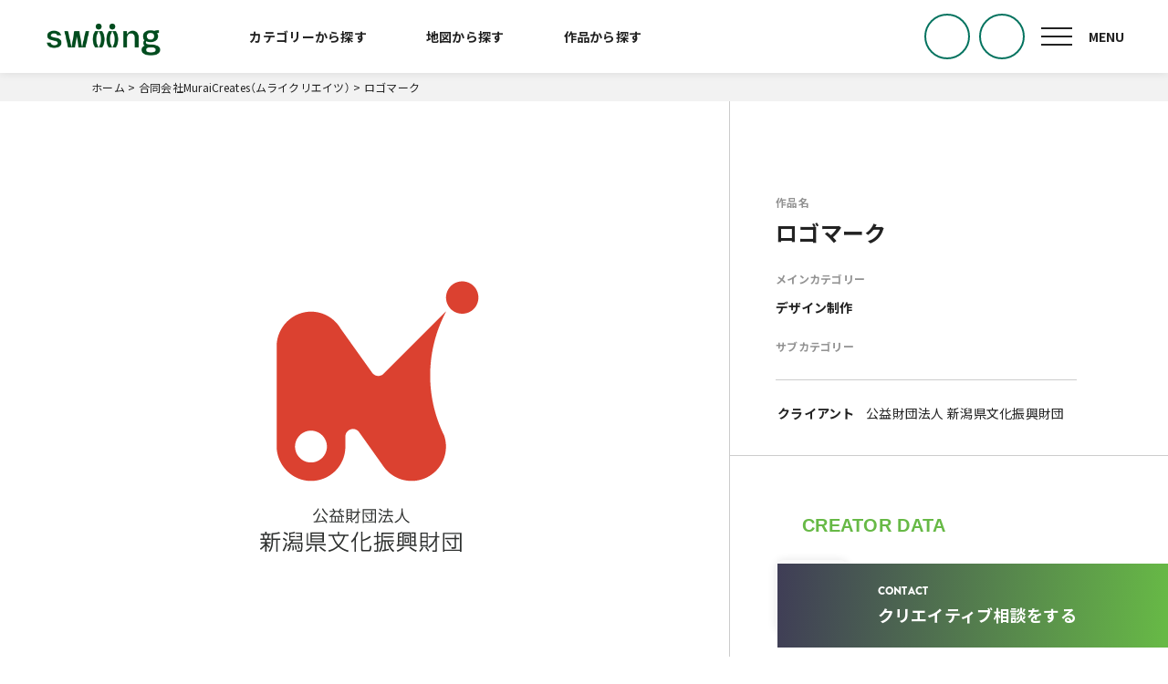

--- FILE ---
content_type: text/html; charset=UTF-8
request_url: https://swiing.jp/work/1774/
body_size: 12112
content:
<!DOCTYPE html>
<html lang="ja">
<head>
  <!-- Google Tag Manager -->
  <script>(function(w,d,s,l,i){w[l]=w[l]||[];w[l].push({'gtm.start':
        new Date().getTime(),event:'gtm.js'});var f=d.getElementsByTagName(s)[0],
      j=d.createElement(s),dl=l!='dataLayer'?'&l='+l:'';j.async=true;j.src=
      'https://www.googletagmanager.com/gtm.js?id='+i+dl;f.parentNode.insertBefore(j,f);
    })(window,document,'script','dataLayer','GTM-T6KWTDZ');</script>
  <!-- End Google Tag Manager -->
  <meta charset="utf-8">
  <meta http-equiv="x-ua-compatible" content="ie=edge">
  <meta name="viewport" content="width=device-width,initial-scale=1.0">
  <meta
        name="viewport-extra"
        content="width=device-width,initial-scale=1,min-width=375"
  />
  
  <link rel="alternate" type="application/atom+xml" title="Swiing新潟 Atom Feed" href="https://swiing.jp/feed/atom/">
  <link rel="alternate" type="application/rss+xml" title="Swiing新潟 RSS Feed" href="https://swiing.jp/feed/">
  <link rel="preconnect" href="https://fonts.googleapis.com">
  <link rel="preconnect" href="https://fonts.gstatic.com" crossorigin>
  <meta name='robots' content='index, follow, max-image-preview:large, max-snippet:-1, max-video-preview:-1' />

	<!-- This site is optimized with the Yoast SEO plugin v19.5.1 - https://yoast.com/wordpress/plugins/seo/ -->
	<title>【Swiing新潟】 ロゴマーク | MuraiCreates</title>
	<link rel="canonical" href="https://swiing.jp/work/1774/" />
	<meta property="og:locale" content="ja_JP" />
	<meta property="og:type" content="article" />
	<meta property="og:title" content="【Swiing新潟】 ロゴマーク | MuraiCreates" />
	<meta property="og:url" content="https://swiing.jp/work/1774/" />
	<meta property="og:site_name" content="Swiing新潟" />
	<meta property="article:modified_time" content="2023-01-06T06:24:38+00:00" />
	<meta property="og:image" content="https://swiing.jp/cms/wp-content/uploads/2023/01/item_dtp_bunka.png" />
	<meta property="og:image:width" content="595" />
	<meta property="og:image:height" content="842" />
	<meta property="og:image:type" content="image/png" />
	<meta name="twitter:card" content="summary_large_image" />
	<script type="application/ld+json" class="yoast-schema-graph">{"@context":"https://schema.org","@graph":[{"@type":"WebPage","@id":"https://swiing.jp/work/1774/","url":"https://swiing.jp/work/1774/","name":"【Swiing新潟】 ロゴマーク | MuraiCreates","isPartOf":{"@id":"http://swiing.jp/#website"},"primaryImageOfPage":{"@id":"https://swiing.jp/work/1774/#primaryimage"},"image":{"@id":"https://swiing.jp/work/1774/#primaryimage"},"thumbnailUrl":"https://swiing.jp/cms/wp-content/uploads/2023/01/item_dtp_bunka.png","datePublished":"2023-01-06T06:01:46+00:00","dateModified":"2023-01-06T06:24:38+00:00","breadcrumb":{"@id":"https://swiing.jp/work/1774/#breadcrumb"},"inLanguage":"ja","potentialAction":[{"@type":"ReadAction","target":["https://swiing.jp/work/1774/"]}]},{"@type":"ImageObject","inLanguage":"ja","@id":"https://swiing.jp/work/1774/#primaryimage","url":"https://swiing.jp/cms/wp-content/uploads/2023/01/item_dtp_bunka.png","contentUrl":"https://swiing.jp/cms/wp-content/uploads/2023/01/item_dtp_bunka.png","width":595,"height":842},{"@type":"BreadcrumbList","@id":"https://swiing.jp/work/1774/#breadcrumb","itemListElement":[{"@type":"ListItem","position":1,"name":"ホーム","item":"http://swiing.jp/"},{"@type":"ListItem","position":2,"name":"作品から探す","item":"http://swiing.jp/work/"},{"@type":"ListItem","position":3,"name":"ロゴマーク"}]},{"@type":"WebSite","@id":"http://swiing.jp/#website","url":"http://swiing.jp/","name":"Swiing新潟","description":"Swiing（スウィング）は、「クリエイターとの協業によってビジネスを促進したい人」と「新潟県内のクリエイター」とを繋ぐWEBサービスです。","publisher":{"@id":"http://swiing.jp/#organization"},"potentialAction":[{"@type":"SearchAction","target":{"@type":"EntryPoint","urlTemplate":"http://swiing.jp/?s={search_term_string}"},"query-input":"required name=search_term_string"}],"inLanguage":"ja"},{"@type":"Organization","@id":"http://swiing.jp/#organization","name":"Swiing新潟","url":"http://swiing.jp/","sameAs":[],"logo":{"@type":"ImageObject","inLanguage":"ja","@id":"http://swiing.jp/#/schema/logo/image/","url":"https://swiing.jp/cms/wp-content/uploads/2025/08/ogp_Swiing.jpg","contentUrl":"https://swiing.jp/cms/wp-content/uploads/2025/08/ogp_Swiing.jpg","width":1200,"height":630,"caption":"Swiing新潟"},"image":{"@id":"http://swiing.jp/#/schema/logo/image/"}}]}</script>
	<!-- / Yoast SEO plugin. -->


<link rel='dns-prefetch' href='//fonts.googleapis.com' />
<link rel='dns-prefetch' href='//use.fontawesome.com' />
<link rel='dns-prefetch' href='//cdn.jsdelivr.net' />
<link rel="alternate" title="oEmbed (JSON)" type="application/json+oembed" href="https://swiing.jp/wp-json/oembed/1.0/embed?url=https%3A%2F%2Fswiing.jp%2Fwork%2F1774%2F" />
<link rel="alternate" title="oEmbed (XML)" type="text/xml+oembed" href="https://swiing.jp/wp-json/oembed/1.0/embed?url=https%3A%2F%2Fswiing.jp%2Fwork%2F1774%2F&#038;format=xml" />
<style id='wp-img-auto-sizes-contain-inline-css' type='text/css'>
img:is([sizes=auto i],[sizes^="auto," i]){contain-intrinsic-size:3000px 1500px}
/*# sourceURL=wp-img-auto-sizes-contain-inline-css */
</style>
<style id='wp-emoji-styles-inline-css' type='text/css'>

	img.wp-smiley, img.emoji {
		display: inline !important;
		border: none !important;
		box-shadow: none !important;
		height: 1em !important;
		width: 1em !important;
		margin: 0 0.07em !important;
		vertical-align: -0.1em !important;
		background: none !important;
		padding: 0 !important;
	}
/*# sourceURL=wp-emoji-styles-inline-css */
</style>
<style id='wp-block-library-inline-css' type='text/css'>
:root{--wp-block-synced-color:#7a00df;--wp-block-synced-color--rgb:122,0,223;--wp-bound-block-color:var(--wp-block-synced-color);--wp-editor-canvas-background:#ddd;--wp-admin-theme-color:#007cba;--wp-admin-theme-color--rgb:0,124,186;--wp-admin-theme-color-darker-10:#006ba1;--wp-admin-theme-color-darker-10--rgb:0,107,160.5;--wp-admin-theme-color-darker-20:#005a87;--wp-admin-theme-color-darker-20--rgb:0,90,135;--wp-admin-border-width-focus:2px}@media (min-resolution:192dpi){:root{--wp-admin-border-width-focus:1.5px}}.wp-element-button{cursor:pointer}:root .has-very-light-gray-background-color{background-color:#eee}:root .has-very-dark-gray-background-color{background-color:#313131}:root .has-very-light-gray-color{color:#eee}:root .has-very-dark-gray-color{color:#313131}:root .has-vivid-green-cyan-to-vivid-cyan-blue-gradient-background{background:linear-gradient(135deg,#00d084,#0693e3)}:root .has-purple-crush-gradient-background{background:linear-gradient(135deg,#34e2e4,#4721fb 50%,#ab1dfe)}:root .has-hazy-dawn-gradient-background{background:linear-gradient(135deg,#faaca8,#dad0ec)}:root .has-subdued-olive-gradient-background{background:linear-gradient(135deg,#fafae1,#67a671)}:root .has-atomic-cream-gradient-background{background:linear-gradient(135deg,#fdd79a,#004a59)}:root .has-nightshade-gradient-background{background:linear-gradient(135deg,#330968,#31cdcf)}:root .has-midnight-gradient-background{background:linear-gradient(135deg,#020381,#2874fc)}:root{--wp--preset--font-size--normal:16px;--wp--preset--font-size--huge:42px}.has-regular-font-size{font-size:1em}.has-larger-font-size{font-size:2.625em}.has-normal-font-size{font-size:var(--wp--preset--font-size--normal)}.has-huge-font-size{font-size:var(--wp--preset--font-size--huge)}.has-text-align-center{text-align:center}.has-text-align-left{text-align:left}.has-text-align-right{text-align:right}.has-fit-text{white-space:nowrap!important}#end-resizable-editor-section{display:none}.aligncenter{clear:both}.items-justified-left{justify-content:flex-start}.items-justified-center{justify-content:center}.items-justified-right{justify-content:flex-end}.items-justified-space-between{justify-content:space-between}.screen-reader-text{border:0;clip-path:inset(50%);height:1px;margin:-1px;overflow:hidden;padding:0;position:absolute;width:1px;word-wrap:normal!important}.screen-reader-text:focus{background-color:#ddd;clip-path:none;color:#444;display:block;font-size:1em;height:auto;left:5px;line-height:normal;padding:15px 23px 14px;text-decoration:none;top:5px;width:auto;z-index:100000}html :where(.has-border-color){border-style:solid}html :where([style*=border-top-color]){border-top-style:solid}html :where([style*=border-right-color]){border-right-style:solid}html :where([style*=border-bottom-color]){border-bottom-style:solid}html :where([style*=border-left-color]){border-left-style:solid}html :where([style*=border-width]){border-style:solid}html :where([style*=border-top-width]){border-top-style:solid}html :where([style*=border-right-width]){border-right-style:solid}html :where([style*=border-bottom-width]){border-bottom-style:solid}html :where([style*=border-left-width]){border-left-style:solid}html :where(img[class*=wp-image-]){height:auto;max-width:100%}:where(figure){margin:0 0 1em}html :where(.is-position-sticky){--wp-admin--admin-bar--position-offset:var(--wp-admin--admin-bar--height,0px)}@media screen and (max-width:600px){html :where(.is-position-sticky){--wp-admin--admin-bar--position-offset:0px}}
/*wp_block_styles_on_demand_placeholder:6973f00df1828*/
/*# sourceURL=wp-block-library-inline-css */
</style>
<style id='classic-theme-styles-inline-css' type='text/css'>
/*! This file is auto-generated */
.wp-block-button__link{color:#fff;background-color:#32373c;border-radius:9999px;box-shadow:none;text-decoration:none;padding:calc(.667em + 2px) calc(1.333em + 2px);font-size:1.125em}.wp-block-file__button{background:#32373c;color:#fff;text-decoration:none}
/*# sourceURL=/wp-includes/css/classic-themes.min.css */
</style>
<link rel='stylesheet' id='contact-form-7-css' href='https://swiing.jp/cms/wp-content/plugins/contact-form-7/includes/css/styles.css?ver=5.7.7' type='text/css' media='all' />
<link rel='stylesheet' id='googlefonts-css' href='https://fonts.googleapis.com/css2?family=Noto+Sans+JP:wght@400;500;700&#038;display=swap' type='text/css' media='all' />
<link rel='stylesheet' id='fontawesome-css' href='https://use.fontawesome.com/releases/v5.0.6/css/all.css?ver=5.0.6' type='text/css' media='all' />
<link rel='stylesheet' id='yakuhan-css' href='https://cdn.jsdelivr.net/npm/yakuhanjp@3.4.1/dist/css/yakuhanjp-noto.min.css?ver=3.4.1' type='text/css' media='all' />
<link rel='stylesheet' id='style-css' href='https://swiing.jp/cms/wp-content/themes/sin_derta/dist/css/style.css?ver=1307691099' type='text/css' media='all' />
<link rel='stylesheet' id='appendix-css' href='https://swiing.jp/cms/wp-content/themes/sin_derta/dist/css/appendix.css?ver=1963636164' type='text/css' media='all' />
<link rel='stylesheet' id='simple-favorites-css' href='https://swiing.jp/cms/wp-content/plugins/favorites/assets/css/favorites.css?ver=2.3.2' type='text/css' media='all' />
<script type="text/javascript" src="https://swiing.jp/cms/wp-includes/js/jquery/jquery.min.js?ver=3.7.1" id="jquery-core-js"></script>
<script type="text/javascript" src="https://swiing.jp/cms/wp-includes/js/jquery/jquery-migrate.min.js?ver=3.4.1" id="jquery-migrate-js"></script>
<script type="text/javascript" id="favorites-js-extra">
/* <![CDATA[ */
var favorites_data = {"ajaxurl":"https://swiing.jp/cms/wp-admin/admin-ajax.php","nonce":"408b04bb50","favorite":"\u00a0","favorited":"\u00a0","includecount":"","indicate_loading":"","loading_text":"Loading","loading_image":"","loading_image_active":"","loading_image_preload":"","cache_enabled":"1","button_options":{"button_type":"custom","custom_colors":false,"box_shadow":false,"include_count":false,"default":{"background_default":false,"border_default":false,"text_default":false,"icon_default":false,"count_default":false},"active":{"background_active":false,"border_active":false,"text_active":false,"icon_active":false,"count_active":false}},"authentication_modal_content":"\u003Cp\u003EPlease login to add favorites.\u003C/p\u003E\u003Cp\u003E\u003Ca href=\"#\" data-favorites-modal-close\u003EDismiss this notice\u003C/a\u003E\u003C/p\u003E","authentication_redirect":"","dev_mode":"","logged_in":"","user_id":"0","authentication_redirect_url":"https://swiing.jp/cms/wp-login.php"};
//# sourceURL=favorites-js-extra
/* ]]> */
</script>
<script type="text/javascript" src="https://swiing.jp/cms/wp-content/plugins/favorites/assets/js/favorites.min.js?ver=2.3.2" id="favorites-js"></script>
<link rel="https://api.w.org/" href="https://swiing.jp/wp-json/" /><link rel="alternate" title="JSON" type="application/json" href="https://swiing.jp/wp-json/wp/v2/work/1774" /><link rel="EditURI" type="application/rsd+xml" title="RSD" href="https://swiing.jp/cms/xmlrpc.php?rsd" />
<meta name="generator" content="WordPress 6.9" />
<link rel='shortlink' href='https://swiing.jp/?p=1774' />
<link rel="apple-touch-icon" sizes="144x144" href="/cms/wp-content/uploads/fbrfg/apple-touch-icon.png">
<link rel="icon" type="image/png" sizes="32x32" href="/cms/wp-content/uploads/fbrfg/favicon-32x32.png">
<link rel="icon" type="image/png" sizes="16x16" href="/cms/wp-content/uploads/fbrfg/favicon-16x16.png">
<link rel="manifest" href="/cms/wp-content/uploads/fbrfg/site.webmanifest">
<link rel="mask-icon" href="/cms/wp-content/uploads/fbrfg/safari-pinned-tab.svg" color="#004c1e">
<link rel="shortcut icon" href="/cms/wp-content/uploads/fbrfg/favicon.ico">
<meta name="msapplication-TileColor" content="#004c1e">
<meta name="msapplication-config" content="/cms/wp-content/uploads/fbrfg/browserconfig.xml">
<meta name="theme-color" content="#004c1e">  <script>
    (function(d) {
      var config = {
          kitId: 'alr0okp',
          scriptTimeout: 3000,
          async: true
        },
        h=d.documentElement,t=setTimeout(function(){h.className=h.className.replace(/\bwf-loading\b/g,"")+" wf-inactive";},config.scriptTimeout),tk=d.createElement("script"),f=false,s=d.getElementsByTagName("script")[0],a;h.className+=" wf-loading";tk.src='https://use.typekit.net/'+config.kitId+'.js';tk.async=true;tk.onload=tk.onreadystatechange=function(){a=this.readyState;if(f||a&&a!="complete"&&a!="loaded")return;f=true;clearTimeout(t);try{Typekit.load(config)}catch(e){}};s.parentNode.insertBefore(tk,s)
    })(document);
  </script>

</head>

<body ontouchstart="" class="wp-singular work-template-default single single-work postid-1774 wp-theme-sin_derta">
<!-- Google Tag Manager (noscript) -->
<noscript><iframe src="https://www.googletagmanager.com/ns.html?id=GTM-T6KWTDZ"
                  height="0" width="0" style="display:none;visibility:hidden"></iframe></noscript>
<!-- End Google Tag Manager (noscript) -->
<div id="loading" >
  </div>
<div id="pagetop" class="wrap">

  <header class="siteHead ">

    <div class="inner">
              <p class="siteHead_logo">
          <a href="https://swiing.jp/">
            <img src="https://swiing.jp/cms/wp-content/themes/sin_derta/images/common/logo@2x.png" alt="Swiing">
          </a>
        </p>
      
      <nav class="siteHead_nav">
        <ul class="siteHead_nav_list">
          <!--<li class="siteHead_nav_item">
            <a href="" class="siteHead_nav_link siteHead_nav_link-creator ">クリエイターから探す</a>
          </li>-->
          <li class="siteHead_nav_item">
            <a href="https://swiing.jp/#search-category" class="siteHead_nav_link siteHead_nav_link-creator ">カテゴリーから探す</a>
          </li>
          <li class="siteHead_nav_item">
            <a href="https://swiing.jp/#search-area" class="siteHead_nav_link siteHead_nav_link-map ">地図から探す</a>
          </li>
          <li class="siteHead_nav_item">
            <a href="https://swiing.jp/work/" class="siteHead_nav_link siteHead_nav_link-work <br />
<b>Warning</b>:  Undefined variable $search_posttype in <b>/home/gitsune/swiing.jp/public_html/cms/wp-content/themes/sin_derta/header.php</b> on line <b>225</b><br />
">作品から探す</a>
          </li>
        </ul>
      </nav>
      <!-- /.siteHead_nav -->

      <!--<div class="siteHead_search">
        <a href="#modaal" class="searchBtn btn_search modaal"><img src="/images/common/icon_search.svg" alt=""></a>
      </div>-->
      <div class="siteHead_search">
        <a href="https://swiing.jp/favorites/" class="searchBtn btn_search btn_search-heart"></a>
      </div>

      <div class="siteHead_search">
        <a href="#modaal" class="searchBtn btn_search btn_search-glass modaal"></a>
      </div>

      <div class="gNav">

        <button class="gNav_toggle nav-toggle">
          <span class="gNav_toggle_bar gNav_toggle_bar-top"></span>
          <span class="gNav_toggle_bar gNav_toggle_bar-mid"></span>
          <span class="gNav_toggle_bar gNav_toggle_bar-btm"></span>
        </button>

        <nav class="gNav_overlay nav-toggle">

          <div class="gNav_grid">
            <div class="gNav_grid_head">
              <div class="gNav_grid_head_logo">
                <a href="https://swiing.jp/"><img src="https://swiing.jp/cms/wp-content/themes/sin_derta/images/common/logo_w@2x.png" alt="Swiing"></a>
              </div>

              <p class="gNav_grid_head_copy">
                新潟の<br>クリエイターとつながる。<br>
                創造力で<br>ビジネスを切り拓く。
              </p>
            </div>

            <div class="gNav_grid_contents">
              <p class="gNav_grid_contents_title">コンテンツ</p>
              <div class="gNav_grid_contents_sitemap">
                  <ul class="gNav_grid_contents_list">
                    <li class="gNav_grid_contents_list_item">
                      <a href="https://swiing.jp/beginners/#about" class="gNav_grid_contents_list_item_link"><sapn class="line">Swiingとは</sapn></a>
                    </li>
                    <li class="gNav_grid_contents_list_item">
                      <a href="https://swiing.jp/beginners/" class="gNav_grid_contents_list_item_link"><sapn class="line">はじめての方へ</sapn></a>
                    </li>
                    <li class="gNav_grid_contents_list_item">
                      <a href="https://swiing.jp/howto/" class="gNav_grid_contents_list_item_link"><sapn class="line">Swiing依頼ガイド</sapn></a>
                    </li>
                    <li class="gNav_grid_contents_list_item">
                      <a href="https://swiing.jp/creator/" class="gNav_grid_contents_list_item_link"><sapn class="line">クリエイター一覧</sapn></a>
                    </li>
                    <li class="gNav_grid_contents_list_item">
                      <a href="https://swiing.jp/work/" class="gNav_grid_contents_list_item_link"><sapn class="line">作品一覧</sapn></a>
                    </li>
                  </ul>
                  <ul class="gNav_grid_contents_list">
                    <li class="gNav_grid_contents_list_item">
                      <a href="https://swiing.jp/news/" class="gNav_grid_contents_list_item_link"><sapn class="line">お知らせ</sapn></a>
                    </li>
                    <li class="gNav_grid_contents_list_item">
                      <a href="https://swiing.jp/blog/" class="gNav_grid_contents_list_item_link"><sapn class="line">ブログ</sapn></a>
                    </li>
                    <li class="gNav_grid_contents_list_item">
                      <a href="https://swiing.jp/faq/" class="gNav_grid_contents_list_item_link"><sapn class="line">よくあるご質問</sapn></a>
                    </li>
                    <li class="gNav_grid_contents_list_item">
						<a href="https://swiing.jp/contact/" class="gNav_grid_contents_list_item_link"><sapn class="line">クリエイティブ無料相談</sapn></a>
                    </li>
                  </ul>
              </div>
              <ul class="gNav_grid_contents_search">
                <li class="gNav_grid_contents_search_item">
                  <a href="https://swiing.jp/#search-category" class="btn btn-arrow btn-white gNav_grid_contents_search_item_link gNav_grid_contents_search_item_link-creator "><span class="icon-creator">カテゴリーから探す</span></a>
                </li>
                <li class="gNav_grid_contents_search_item">
                  <a href="https://swiing.jp/#search-area" class="btn btn-arrow btn-white gNav_grid_contents_search_item_link gNav_grid_contents_search_item_link-map "><span class="icon-map">地図から探す</span></a>
                </li>
                <li class="gNav_grid_contents_search_item">
                  <a href="https://swiing.jp/work/" class="btn btn-arrow btn-white gNav_grid_contents_search_item_link gNav_grid_contents_search_item_link-work"><span class="icon-work">作品から探す</span></a>
                </li>
              </ul>
            </div>

            <div class="gNav_grid_foot">
              <!--<ul class="gNav_grid_foot_spOnly">
                <li class="gNav_grid_foot_spOnly_item">
                  <a href="" class="gNav_grid_foot_spOnly_item_link gNav_grid_foot_spOnly_item_link-fav">お気に入りクリエイター</a>
                </li>
                <li class="gNav_grid_foot_spOnly_item">
                  <a href="" class="gNav_grid_foot_spOnly_item_link gNav_grid_foot_spOnly_item_link-registration">クリエイター登録をする</a>
                </li>
              </ul>-->

              <!--<div class="gNav_grid_foot_sns">
                <p class="gNav_grid_foot_sns_title">Follow us</p>
                <ul class="gNav_grid_foot_sns_list">
                  <li class="gNav_grid_foot_sns_list_item">
                    <a href="#" target="_blank" class="gNav_grid_foot_sns_list_item_link"><img src="/images/common/icon_twitter.svg" alt=""></a>
                  </li>
                  <li class="gNav_grid_foot_sns_list_item">
                    <a href="#" target="_blank" class="gNav_grid_foot_sns_list_item_link"><img src="/images/common/icon_facebook.svg" alt=""></a>
                  </li>
                </ul>
              </div>-->

              <ul class="gNav_grid_foot_terms">
                <li class="gNav_grid_foot_terms_item">
                  <a href="https://swiing.jp/registration/" class="gNav_grid_foot_terms_item_link">→ クリエイター登録申請する</a>
                </li>
                <li class="gNav_grid_foot_terms_item">
                  <a href="https://x.com/swiing_niigata" target="_blank" rel="noopener" class="gNav_grid_foot_terms_item_link">→ 最新情報：公式X（@swiing_niigata）</a>
                </li>
                <li class="gNav_grid_foot_terms_item">
                  <a href="https://note.com/swiing" target="_blank" rel="noopener" class="gNav_grid_foot_terms_item_link">→ イベント詳細・レポート等：公式note</a>
                </li>
                <li class="gNav_grid_foot_terms_item">
                  <a href="https://swiing.jp/privacy-policy/" class="gNav_grid_foot_terms_item_link">プライバシーポリシー</a>
                </li>
                <li class="gNav_grid_foot_terms_item">
                  <a href="https://swiing.jp/terms/" class="gNav_grid_foot_terms_item_link">利用規約</a>
                </li>
                <li class="gNav_grid_foot_terms_item">
                  <a href="https://derta.co.jp/" target="_blank" rel="noopener" class="gNav_grid_foot_terms_item_link">運営会社概要</a>
                </li>
              </ul>

              <p class="gNav_grid_foot_copyright">Copyright © DERTA Inc.</p>
            </div>
          </div>

        </nav>

      </div>
    </div>

  </header>

  <!--<div class="fix_register">
    <a href="" class="fix_register_btn">クリエイター登録する</a>
  </div>-->

  <div class="fix_contact">
    <a href="https://swiing.jp/contact/" class="fix_contact_btn">
      <div class="bg"></div>
      <span class="en">CONTACT</span>
      <span class="ja">クリエイティブ相談をする</span>
    </a>
  </div>

  

  <div id="modaal" style="display:none;">
    <div class="modalSearch">
            <form method="get" id="searchform" action="https://swiing.jp/">
        <input type="hidden" name="post_type" value="creator">
        <div class="search_textWrap">
          <input type="text" name="s" class="search_text" placeholder="クリエイター名、制作会社名、発注内容を入力してください" value="">
        </div>
        <div class="text-center mt50 search_btnArea">
          <button type="submit" value="検索する" class="btnRound btnRound-white btnRound-max">検索する</button>
        </div>
      </form>
          </div>
  </div>
  <div class="siteBody">

          <!--<div class="firstviewArea pageHeadArea">
        <ul class="pageHead_search">
          <li class="pageHead_search_item">
            <a href="" class="pageHead_search_item_link pageHead_search_item_link-creator ">クリエイターから探す</a>
          </li>
          <li class="pageHead_search_item">
            <a href="" class="pageHead_search_item_link pageHead_search_item_link-work ">作品から探す</a>
          </li>
        </ul>
      </div>-->
      <div class="breadcrumbsWrap">
        <div class="inner">
                      <div class="breadcrumbs" typeof="BreadcrumbList" vocab="https://schema.org/">
              <!-- Breadcrumb NavXT 7.0.2 -->
              <span property="itemListElement" typeof="ListItem"><a property="item" typeof="WebPage" title="ホーム." href="" class="home"><span property="name">ホーム</span></a><meta property="position" content="1"></span> &gt; <span property="itemListElement" typeof="ListItem"><a property="item" typeof="WebPage" title="合同会社MuraiCreates（ムライクリエイツ）" href="https://swiing.jp/creator/1769" class="archive post-blog-archive"><span property="name">合同会社MuraiCreates（ムライクリエイツ）</span></a><meta property="position" content="2"></span> &gt; <span property="itemListElement" typeof="ListItem"><span property="name" class="archive taxonomy blog_category current-item">ロゴマーク</span><meta property="url" content="https://swiing.jp/work/1774/"><meta property="position" content="3"></span>
            </div>
                  </div>
      </div>
    
  <div class="ofHidden">
    <div class="work_col">
      <div class="work_col_img">
  <ul class="work_images">
                  <li><a href="https://swiing.jp/cms/wp-content/uploads/2023/01/item_dtp_bunka.png" class="lumiGallery"><img src="https://swiing.jp/cms/wp-content/uploads/2023/01/item_dtp_bunka.png" alt=""></a></li>
            </ul>

      </div>

      <div class="work_col_info">
        <div class="work_info">
          <p class="work_info_title">作品名</p>
          <h1 class="work_title">
            ロゴマーク          </h1>
          <dl class="work_info_list">
            <dt class="work_info_title">メインカテゴリー</dt>
            <dd>
              <ul class="creator_category_list">
                <li><a href="https://swiing.jp/work/solution/graphic-design/">デザイン制作</a></li>
                              </ul>
            </dd>

            <dt class="work_info_title">サブカテゴリー</dt>
            <dd>
              <ul class="creator_category_list">
                              </ul>
            </dd>

            
            
          </dl>
        </div>

        <div class="work_info_meta">
          <table class="work_meta">
                                    <tr><th>クライアント</th><td>公益財団法人 新潟県文化振興財団</td></tr>                      </table>
        </div>

        <div class="work_info_creator">
          <section class="work_creator">
            <h2 class="creator_profile_title">CREATOR DATA</h2>

            <div class="work_creator_info">
              <div class="work_creator_info_img"><a href="https://swiing.jp/creator/1769"><img src="https://swiing.jp/cms/wp-content/uploads/2024/04/DSC_0032.jpg" alt=""></a></div>
              <div class="work_creator_info_textarea">
                <p class="work_creator_name">
                  <a href="https://swiing.jp/creator/1769" class="work_creator_name_name">合同会社MuraiCreates（ムライクリエイツ）</a>
                </p>
                <p class="creatorList_item_creator_area">
                  <span class="creator_type creator_type-corporation">法人</span>                                      <a href="https://swiing.jp/creator/area/niigata-city/" class="area">新潟市</a>
                                  </p>

              </div>
            </div>
            <div class="text-center">
              <a href="https://swiing.jp/request/?id=127&#038;creatorName=合同会社MuraiCreates（ムライクリエイツ）&#038;creatorEmail=murai.creates@gmail.com" class="btnRound btnRound-scd btnRound-max">このクリエイターに相談する</a>
            </div>
            <div class="creator_request_fav">
              <button class="simplefavorite-button" data-postid="1769" data-siteid="1" data-groupid="1" data-favoritecount="1" style=""> </button> | <span class="heart"><span data-favorites-post-count-id="1769" data-siteid="">1</span></span>
            </div>
          </section>
        </div>
      </div>
    </div>
        <div class="creator_articles ofHidden">
      <section>
        <div class="container">
          <h3 class="title24">このクリエイターの他の作品</h3>
          <div class="index_blogList mt30">
                                        <div class="index_blogList_item">
                  <a href="https://swiing.jp/work/1804/" class="index_blogList_link">
                    <div class="index_blogList_link_thumbArea">
                      <div class="index_blogList_link_thumb">
                        <img src="https://swiing.jp/cms/wp-content/uploads/2023/01/item_web_iwamurock-1024x768.jpg" alt=""></div>
                    </div>
                    <div class="mt10">
                      <p class="index_blogList_link_title">ウェブサイト制作</p>
                    </div>
                  </a>
                </div>

                                            <div class="index_blogList_item">
                  <a href="https://swiing.jp/work/1802/" class="index_blogList_link">
                    <div class="index_blogList_link_thumbArea">
                      <div class="index_blogList_link_thumb">
                        <img src="https://swiing.jp/cms/wp-content/uploads/2023/01/item_web_onigiri-1024x768.jpg" alt=""></div>
                    </div>
                    <div class="mt10">
                      <p class="index_blogList_link_title">ウェブサイト制作</p>
                    </div>
                  </a>
                </div>

                                            <div class="index_blogList_item">
                  <a href="https://swiing.jp/work/1800/" class="index_blogList_link">
                    <div class="index_blogList_link_thumbArea">
                      <div class="index_blogList_link_thumb">
                        <img src="https://swiing.jp/cms/wp-content/uploads/2023/01/item_web_manma-1024x768.jpg" alt=""></div>
                    </div>
                    <div class="mt10">
                      <p class="index_blogList_link_title">ウェブサイト制作</p>
                    </div>
                  </a>
                </div>

                                            <div class="index_blogList_item">
                  <a href="https://swiing.jp/work/1798/" class="index_blogList_link">
                    <div class="index_blogList_link_thumbArea">
                      <div class="index_blogList_link_thumb">
                        <img src="https://swiing.jp/cms/wp-content/uploads/2023/01/item_web_kikawa-1024x768.jpg" alt=""></div>
                    </div>
                    <div class="mt10">
                      <p class="index_blogList_link_title">ウェブサイト制作</p>
                    </div>
                  </a>
                </div>

                                            <div class="index_blogList_item">
                  <a href="https://swiing.jp/work/1796/" class="index_blogList_link">
                    <div class="index_blogList_link_thumbArea">
                      <div class="index_blogList_link_thumb">
                        <img src="https://swiing.jp/cms/wp-content/uploads/2023/01/item_web_uplight-niigata-1024x768.jpg" alt=""></div>
                    </div>
                    <div class="mt10">
                      <p class="index_blogList_link_title">ウェブサイト制作</p>
                    </div>
                  </a>
                </div>

                                            <div class="index_blogList_item">
                  <a href="https://swiing.jp/work/1794/" class="index_blogList_link">
                    <div class="index_blogList_link_thumbArea">
                      <div class="index_blogList_link_thumb">
                        <img src="https://swiing.jp/cms/wp-content/uploads/2023/01/item_web_moa-industry.jpg" alt=""></div>
                    </div>
                    <div class="mt10">
                      <p class="index_blogList_link_title">ウェブサイト制作</p>
                    </div>
                  </a>
                </div>

                                            <div class="index_blogList_item">
                  <a href="https://swiing.jp/work/1792/" class="index_blogList_link">
                    <div class="index_blogList_link_thumbArea">
                      <div class="index_blogList_link_thumb">
                        <img src="https://swiing.jp/cms/wp-content/uploads/2023/01/item_web_niigatacci-nyukai.jpg" alt=""></div>
                    </div>
                    <div class="mt10">
                      <p class="index_blogList_link_title">ウェブサイト制作</p>
                    </div>
                  </a>
                </div>

                                            <div class="index_blogList_item">
                  <a href="https://swiing.jp/work/1790/" class="index_blogList_link">
                    <div class="index_blogList_link_thumbArea">
                      <div class="index_blogList_link_thumb">
                        <img src="https://swiing.jp/cms/wp-content/uploads/2023/01/item_web_gioiamia.jpg" alt=""></div>
                    </div>
                    <div class="mt10">
                      <p class="index_blogList_link_title">ウェブサイト制作</p>
                    </div>
                  </a>
                </div>

                        </div>
        </div>
      </section>
    </div>
      </div>


  
  <section id="creative" class="creative ofHidden">
    <div class="container-big">
      <div class="col gutter-50 content-middle">
        <div class="tabyoko-5">
          <img src="https://swiing.jp/cms/wp-content/themes/sin_derta/images/common/creative_img.jpg?20250312" alt="">
        </div>
        <div class="tabyoko-7">
          <h2 class="creative_title">クリエイティブ無料相談実施中！</h2>
          <p>
            日頃からクリエイターと綿密なコミュニケーションを取り、個性や特長を把握したコーディネーターが、最適なクリエイター選びをお手伝いします。
          </p>
          <div class="text-center">
            <a href="https://swiing.jp/contact/" class="btnRound">無料相談を申し込む</a>
          </div>
        </div>
      </div>
    </div>
  </section>


    <!--<section id="merit" class="merit">
      <h2 class="merit_title">Swiing（スウィング）とは</h2>
      <p class="merit_text">
        新潟県内のあらゆるクリエイターや、事例などの情報を集約したWEBプラットフォームです。
      </p>
    </section>-->

    <div class="container-big ofHidden">
      <div class="col gutter-50 cardLink">
        <section class="tabyoko-6">
          <div class="cardLink_item">
            <h2 class="cardLink_item_title">Swiing依頼ガイド</h2>
            <p class="cardLink_item_desc">
              Swiingに依頼する上で押さえておきたいポイントや流れを解説しています。依頼前に簡単に確認しておくとスムーズです。
            </p>
            <a href="https://swiing.jp/howto/" class="cardLink_item_link btnRound btnRound-white">Swiing依頼ガイドを見る</a>
          </div>
        </section>
        <section class="tabyoko-6">
          <div class="cardLink_item">
            <h2 class="cardLink_item_title">よくあるご質問</h2>
            <p class="cardLink_item_desc">
              ご利用中のみなさまから寄せられることの多い質問とその答えをまとめました。
            </p>
            <a href="https://swiing.jp/faq/" class="cardLink_item_link btnRound btnRound-white">よくあるご質問を見る</a>
          </div>
        </section>
        <!-- <section class="tabyoko-4">
          <div class="cardLink_item">
            <h2 class="cardLink_item_title">
              新潟のクリエイターコミュニティ<br>
              「cos DERTA（コサインデルタ）」
            </h2>
            <p class="cardLink_item_desc">
              「創造力で新潟の未来をつくる」をテーマにクリエイター向けの勉強会・交流会を定期開催。Swiingのクリエイターが所属するコミュニティです。
            </p>
            <a href="#" target="_blank" class="cardLink_item_link btnRound btnRound-white btnRound-blank"><span class="blank">cos DERTAを見る</span></a>
          </div>
        </section> -->
      </div>

      <!--
      リリース時非公開
      <div class="col gutter-40">
        <div class="tab-6">
          <a href="" class="btn btn-scd btn-arrow btn-2line">
            <span class="ttl">資料ダウンロード</span>
            <span class="text">概要テキストが入ります概要テキスト</span>
          </a>
        </div>
        <div class="tab-6">
          <a href="" class="btn btn-scd btn-arrow btn-2line">
            <span class="ttl">メルマガ登録</span>
            <span class="text">概要テキストが入ります概要テキスト</span>
          </a>
        </div>
      </div>-->
    </div>

  </div>
  <!--/.siteBody-->

  <footer class="siteFoot">
    <a href="#pagetop" class="pagetop smoothScroll"></a>

    <div class="container">
      <div class="siteFoot_column">
        <div class="siteFoot_logoArea">
          <div class="siteFoot_logo">
            <a href="https://swiing.jp/"><img src="https://swiing.jp/cms/wp-content/themes/sin_derta/images/common/logo_w@2x.png" alt="Swiing"></a>
          </div>
          <!--<div class="siteFoot_sns">
            <p class="siteFoot_sns_title">Follow us</p>
            <ul class="siteFoot_sns_list">
              <li class="siteFoot_sns_list_item">
                <a href="#" target="_blank" class="siteFoot_sns_list_item_link"><img src="/images/common/icon_twitter.svg" alt=""></a>
              </li>
              <li class="siteFoot_sns_list_item">
                <a href="#" target="_blank" class="siteFoot_sns_list_item_link"><img src="/images/common/icon_facebook.svg" alt=""></a>
              </li>
            </ul>
          </div>-->
        </div>

        <div class="siteFoot_sitemapArea">
          <section class="siteFoot_sitemap">
            <h2 class="siteFoot_sitemap_title">コンテンツ</h2>
            <div class="siteFoot_sitemap_column">
                <ul class="siteFoot_sitemap_list">
                  <li class="siteFoot_sitemap_list_item">
                    <a href="https://swiing.jp/beginners/#about" class="siteFoot_sitemap_list_item_link"><span class="line">Swiingとは</span></a>
                  </li>
                  <li class="siteFoot_sitemap_list_item">
                    <a href="https://swiing.jp/beginners/" class="siteFoot_sitemap_list_item_link"><span class="line">はじめての方へ</span></a>
                  </li>
                  <li class="siteFoot_sitemap_list_item">
                    <a href="https://swiing.jp/howto/" class="siteFoot_sitemap_list_item_link"><span class="line">Swiing依頼ガイド</span></a>
                  </li>
                  <li class="siteFoot_sitemap_list_item">
                    <a href="https://swiing.jp/creator/" class="siteFoot_sitemap_list_item_link"><span class="line">クリエイター一覧</span></a>
                  </li>
                  <li class="siteFoot_sitemap_list_item">
                    <a href="https://swiing.jp/work/" class="siteFoot_sitemap_list_item_link"><span class="line">作品一覧</span></a>
                  </li>
                </ul>
                <ul class="siteFoot_sitemap_list">
                  <li class="siteFoot_sitemap_list_item">
                    <a href="https://swiing.jp/news/" class="siteFoot_sitemap_list_item_link"><span class="line">お知らせ</span></a>
                  </li>
                  <li class="siteFoot_sitemap_list_item">
                    <a href="https://swiing.jp/blog/" class="siteFoot_sitemap_list_item_link"><span class="line">ブログ</span></a>
                  </li>
                  <li class="siteFoot_sitemap_list_item">
                    <a href="https://swiing.jp/faq/" class="siteFoot_sitemap_list_item_link"><span class="line">よくあるご質問</span></a>
                  </li>
                  <li class="siteFoot_sitemap_list_item">
					  <a href="https://swiing.jp/contact/" class="siteFoot_sitemap_list_item_link"><span class="line">クリエイティブ無料相談</span></a>
                  </li>
                </ul>
            </div>
          </section>
          <section class="siteFoot_sitemap">
            <h2 class="siteFoot_sitemap_title">クリエイターを探す</h2>
            <ul class="siteFoot_sitemap_list">
              <li class="siteFoot_sitemap_list_item">
                <a href="https://swiing.jp/#search-category" class="siteFoot_sitemap_list_item_link "><span class="line">カテゴリーから探す</span></a>
              </li>
              <li class="siteFoot_sitemap_list_item">
                <a href="https://swiing.jp/#search-area" class="siteFoot_sitemap_list_item_link "><span class="line"><span class="line">地図から探す</span></span></a>
              </li>
              <li class="siteFoot_sitemap_list_item">
                <a href="https://swiing.jp/work/" class="siteFoot_sitemap_list_item_link"><span class="line">作品から探す</span></a>
              </li>
            </ul>
          </section>
        </div>
      </div>
      <!-- /.siteFoot_column-->

      <div class="siteFoot_bottom">
        <ul class="siteFoot_bottom_link">
          <li class="siteFoot_bottom_link_item">
            <a href="https://x.com/swiing_niigata" target="_blank" rel="noopener">公式X（@swiing_niigata）</a>
          </li>
          <li class="siteFoot_bottom_link_item">
            <a href="https://note.com/swiing" target="_blank" rel="noopener">公式note</a>
          </li>
        </ul>
        <ul class="siteFoot_bottom_link">
          <li class="siteFoot_bottom_link_item">
            <a href="https://swiing.jp/privacy-policy/">プライバシーポリシー</a>
          </li>
          <li class="siteFoot_bottom_link_item">
            <a href="https://swiing.jp/terms/">利用規約</a>
          </li>
          <li class="siteFoot_bottom_link_item">
            <a href="https://swiing.co.jp/" target="_blank" rel="noopener">運営会社概要</a>
          </li>
        </ul>
        <ul class="siteFoot_bottom_link">
          <li class="siteFoot_bottom_link_item">
            <a href="https://swiing.jp/registration/">クリエイター登録申請する</a>
          </li>
        </ul>
        <p class="copyright">Copyright © Swiing inc.</p>
      </div>

    </div>
  </footer>
</div>
<!-- /.wrap -->

<script type="speculationrules">
{"prefetch":[{"source":"document","where":{"and":[{"href_matches":"/*"},{"not":{"href_matches":["/cms/wp-*.php","/cms/wp-admin/*","/cms/wp-content/uploads/*","/cms/wp-content/*","/cms/wp-content/plugins/*","/cms/wp-content/themes/sin_derta/*","/*\\?(.+)"]}},{"not":{"selector_matches":"a[rel~=\"nofollow\"]"}},{"not":{"selector_matches":".no-prefetch, .no-prefetch a"}}]},"eagerness":"conservative"}]}
</script>
<script type="text/javascript" src="https://swiing.jp/cms/wp-content/plugins/contact-form-7/includes/swv/js/index.js?ver=5.7.7" id="swv-js"></script>
<script type="text/javascript" id="contact-form-7-js-extra">
/* <![CDATA[ */
var wpcf7 = {"api":{"root":"https://swiing.jp/wp-json/","namespace":"contact-form-7/v1"}};
//# sourceURL=contact-form-7-js-extra
/* ]]> */
</script>
<script type="text/javascript" src="https://swiing.jp/cms/wp-content/plugins/contact-form-7/includes/js/index.js?ver=5.7.7" id="contact-form-7-js"></script>
<script type="text/javascript" src="https://swiing.jp/cms/wp-content/themes/sin_derta/dist/main.js" id="main-js"></script>
<script type="text/javascript" src="https://www.google.com/recaptcha/api.js?render=6LdENb8qAAAAAEyKcxxXJbj8QDzmjVttej9dOtnn&amp;ver=3.0" id="google-recaptcha-js"></script>
<script type="text/javascript" src="https://swiing.jp/cms/wp-includes/js/dist/vendor/wp-polyfill.min.js?ver=3.15.0" id="wp-polyfill-js"></script>
<script type="text/javascript" id="wpcf7-recaptcha-js-extra">
/* <![CDATA[ */
var wpcf7_recaptcha = {"sitekey":"6LdENb8qAAAAAEyKcxxXJbj8QDzmjVttej9dOtnn","actions":{"homepage":"homepage","contactform":"contactform"}};
//# sourceURL=wpcf7-recaptcha-js-extra
/* ]]> */
</script>
<script type="text/javascript" src="https://swiing.jp/cms/wp-content/plugins/contact-form-7/modules/recaptcha/index.js?ver=5.7.7" id="wpcf7-recaptcha-js"></script>
<script id="wp-emoji-settings" type="application/json">
{"baseUrl":"https://s.w.org/images/core/emoji/17.0.2/72x72/","ext":".png","svgUrl":"https://s.w.org/images/core/emoji/17.0.2/svg/","svgExt":".svg","source":{"concatemoji":"https://swiing.jp/cms/wp-includes/js/wp-emoji-release.min.js?ver=6.9"}}
</script>
<script type="module">
/* <![CDATA[ */
/*! This file is auto-generated */
const a=JSON.parse(document.getElementById("wp-emoji-settings").textContent),o=(window._wpemojiSettings=a,"wpEmojiSettingsSupports"),s=["flag","emoji"];function i(e){try{var t={supportTests:e,timestamp:(new Date).valueOf()};sessionStorage.setItem(o,JSON.stringify(t))}catch(e){}}function c(e,t,n){e.clearRect(0,0,e.canvas.width,e.canvas.height),e.fillText(t,0,0);t=new Uint32Array(e.getImageData(0,0,e.canvas.width,e.canvas.height).data);e.clearRect(0,0,e.canvas.width,e.canvas.height),e.fillText(n,0,0);const a=new Uint32Array(e.getImageData(0,0,e.canvas.width,e.canvas.height).data);return t.every((e,t)=>e===a[t])}function p(e,t){e.clearRect(0,0,e.canvas.width,e.canvas.height),e.fillText(t,0,0);var n=e.getImageData(16,16,1,1);for(let e=0;e<n.data.length;e++)if(0!==n.data[e])return!1;return!0}function u(e,t,n,a){switch(t){case"flag":return n(e,"\ud83c\udff3\ufe0f\u200d\u26a7\ufe0f","\ud83c\udff3\ufe0f\u200b\u26a7\ufe0f")?!1:!n(e,"\ud83c\udde8\ud83c\uddf6","\ud83c\udde8\u200b\ud83c\uddf6")&&!n(e,"\ud83c\udff4\udb40\udc67\udb40\udc62\udb40\udc65\udb40\udc6e\udb40\udc67\udb40\udc7f","\ud83c\udff4\u200b\udb40\udc67\u200b\udb40\udc62\u200b\udb40\udc65\u200b\udb40\udc6e\u200b\udb40\udc67\u200b\udb40\udc7f");case"emoji":return!a(e,"\ud83e\u1fac8")}return!1}function f(e,t,n,a){let r;const o=(r="undefined"!=typeof WorkerGlobalScope&&self instanceof WorkerGlobalScope?new OffscreenCanvas(300,150):document.createElement("canvas")).getContext("2d",{willReadFrequently:!0}),s=(o.textBaseline="top",o.font="600 32px Arial",{});return e.forEach(e=>{s[e]=t(o,e,n,a)}),s}function r(e){var t=document.createElement("script");t.src=e,t.defer=!0,document.head.appendChild(t)}a.supports={everything:!0,everythingExceptFlag:!0},new Promise(t=>{let n=function(){try{var e=JSON.parse(sessionStorage.getItem(o));if("object"==typeof e&&"number"==typeof e.timestamp&&(new Date).valueOf()<e.timestamp+604800&&"object"==typeof e.supportTests)return e.supportTests}catch(e){}return null}();if(!n){if("undefined"!=typeof Worker&&"undefined"!=typeof OffscreenCanvas&&"undefined"!=typeof URL&&URL.createObjectURL&&"undefined"!=typeof Blob)try{var e="postMessage("+f.toString()+"("+[JSON.stringify(s),u.toString(),c.toString(),p.toString()].join(",")+"));",a=new Blob([e],{type:"text/javascript"});const r=new Worker(URL.createObjectURL(a),{name:"wpTestEmojiSupports"});return void(r.onmessage=e=>{i(n=e.data),r.terminate(),t(n)})}catch(e){}i(n=f(s,u,c,p))}t(n)}).then(e=>{for(const n in e)a.supports[n]=e[n],a.supports.everything=a.supports.everything&&a.supports[n],"flag"!==n&&(a.supports.everythingExceptFlag=a.supports.everythingExceptFlag&&a.supports[n]);var t;a.supports.everythingExceptFlag=a.supports.everythingExceptFlag&&!a.supports.flag,a.supports.everything||((t=a.source||{}).concatemoji?r(t.concatemoji):t.wpemoji&&t.twemoji&&(r(t.twemoji),r(t.wpemoji)))});
//# sourceURL=https://swiing.jp/cms/wp-includes/js/wp-emoji-loader.min.js
/* ]]> */
</script>

  <svg width="0" height="0" style="visibility:hidden; display: block; height: 0;width: 0;" class="hidden">
  </svg>
</body>
</html>

--- FILE ---
content_type: text/html; charset=utf-8
request_url: https://www.google.com/recaptcha/api2/anchor?ar=1&k=6LdENb8qAAAAAEyKcxxXJbj8QDzmjVttej9dOtnn&co=aHR0cHM6Ly9zd2lpbmcuanA6NDQz&hl=en&v=N67nZn4AqZkNcbeMu4prBgzg&size=invisible&anchor-ms=20000&execute-ms=30000&cb=1lfyhjaeb470
body_size: 48584
content:
<!DOCTYPE HTML><html dir="ltr" lang="en"><head><meta http-equiv="Content-Type" content="text/html; charset=UTF-8">
<meta http-equiv="X-UA-Compatible" content="IE=edge">
<title>reCAPTCHA</title>
<style type="text/css">
/* cyrillic-ext */
@font-face {
  font-family: 'Roboto';
  font-style: normal;
  font-weight: 400;
  font-stretch: 100%;
  src: url(//fonts.gstatic.com/s/roboto/v48/KFO7CnqEu92Fr1ME7kSn66aGLdTylUAMa3GUBHMdazTgWw.woff2) format('woff2');
  unicode-range: U+0460-052F, U+1C80-1C8A, U+20B4, U+2DE0-2DFF, U+A640-A69F, U+FE2E-FE2F;
}
/* cyrillic */
@font-face {
  font-family: 'Roboto';
  font-style: normal;
  font-weight: 400;
  font-stretch: 100%;
  src: url(//fonts.gstatic.com/s/roboto/v48/KFO7CnqEu92Fr1ME7kSn66aGLdTylUAMa3iUBHMdazTgWw.woff2) format('woff2');
  unicode-range: U+0301, U+0400-045F, U+0490-0491, U+04B0-04B1, U+2116;
}
/* greek-ext */
@font-face {
  font-family: 'Roboto';
  font-style: normal;
  font-weight: 400;
  font-stretch: 100%;
  src: url(//fonts.gstatic.com/s/roboto/v48/KFO7CnqEu92Fr1ME7kSn66aGLdTylUAMa3CUBHMdazTgWw.woff2) format('woff2');
  unicode-range: U+1F00-1FFF;
}
/* greek */
@font-face {
  font-family: 'Roboto';
  font-style: normal;
  font-weight: 400;
  font-stretch: 100%;
  src: url(//fonts.gstatic.com/s/roboto/v48/KFO7CnqEu92Fr1ME7kSn66aGLdTylUAMa3-UBHMdazTgWw.woff2) format('woff2');
  unicode-range: U+0370-0377, U+037A-037F, U+0384-038A, U+038C, U+038E-03A1, U+03A3-03FF;
}
/* math */
@font-face {
  font-family: 'Roboto';
  font-style: normal;
  font-weight: 400;
  font-stretch: 100%;
  src: url(//fonts.gstatic.com/s/roboto/v48/KFO7CnqEu92Fr1ME7kSn66aGLdTylUAMawCUBHMdazTgWw.woff2) format('woff2');
  unicode-range: U+0302-0303, U+0305, U+0307-0308, U+0310, U+0312, U+0315, U+031A, U+0326-0327, U+032C, U+032F-0330, U+0332-0333, U+0338, U+033A, U+0346, U+034D, U+0391-03A1, U+03A3-03A9, U+03B1-03C9, U+03D1, U+03D5-03D6, U+03F0-03F1, U+03F4-03F5, U+2016-2017, U+2034-2038, U+203C, U+2040, U+2043, U+2047, U+2050, U+2057, U+205F, U+2070-2071, U+2074-208E, U+2090-209C, U+20D0-20DC, U+20E1, U+20E5-20EF, U+2100-2112, U+2114-2115, U+2117-2121, U+2123-214F, U+2190, U+2192, U+2194-21AE, U+21B0-21E5, U+21F1-21F2, U+21F4-2211, U+2213-2214, U+2216-22FF, U+2308-230B, U+2310, U+2319, U+231C-2321, U+2336-237A, U+237C, U+2395, U+239B-23B7, U+23D0, U+23DC-23E1, U+2474-2475, U+25AF, U+25B3, U+25B7, U+25BD, U+25C1, U+25CA, U+25CC, U+25FB, U+266D-266F, U+27C0-27FF, U+2900-2AFF, U+2B0E-2B11, U+2B30-2B4C, U+2BFE, U+3030, U+FF5B, U+FF5D, U+1D400-1D7FF, U+1EE00-1EEFF;
}
/* symbols */
@font-face {
  font-family: 'Roboto';
  font-style: normal;
  font-weight: 400;
  font-stretch: 100%;
  src: url(//fonts.gstatic.com/s/roboto/v48/KFO7CnqEu92Fr1ME7kSn66aGLdTylUAMaxKUBHMdazTgWw.woff2) format('woff2');
  unicode-range: U+0001-000C, U+000E-001F, U+007F-009F, U+20DD-20E0, U+20E2-20E4, U+2150-218F, U+2190, U+2192, U+2194-2199, U+21AF, U+21E6-21F0, U+21F3, U+2218-2219, U+2299, U+22C4-22C6, U+2300-243F, U+2440-244A, U+2460-24FF, U+25A0-27BF, U+2800-28FF, U+2921-2922, U+2981, U+29BF, U+29EB, U+2B00-2BFF, U+4DC0-4DFF, U+FFF9-FFFB, U+10140-1018E, U+10190-1019C, U+101A0, U+101D0-101FD, U+102E0-102FB, U+10E60-10E7E, U+1D2C0-1D2D3, U+1D2E0-1D37F, U+1F000-1F0FF, U+1F100-1F1AD, U+1F1E6-1F1FF, U+1F30D-1F30F, U+1F315, U+1F31C, U+1F31E, U+1F320-1F32C, U+1F336, U+1F378, U+1F37D, U+1F382, U+1F393-1F39F, U+1F3A7-1F3A8, U+1F3AC-1F3AF, U+1F3C2, U+1F3C4-1F3C6, U+1F3CA-1F3CE, U+1F3D4-1F3E0, U+1F3ED, U+1F3F1-1F3F3, U+1F3F5-1F3F7, U+1F408, U+1F415, U+1F41F, U+1F426, U+1F43F, U+1F441-1F442, U+1F444, U+1F446-1F449, U+1F44C-1F44E, U+1F453, U+1F46A, U+1F47D, U+1F4A3, U+1F4B0, U+1F4B3, U+1F4B9, U+1F4BB, U+1F4BF, U+1F4C8-1F4CB, U+1F4D6, U+1F4DA, U+1F4DF, U+1F4E3-1F4E6, U+1F4EA-1F4ED, U+1F4F7, U+1F4F9-1F4FB, U+1F4FD-1F4FE, U+1F503, U+1F507-1F50B, U+1F50D, U+1F512-1F513, U+1F53E-1F54A, U+1F54F-1F5FA, U+1F610, U+1F650-1F67F, U+1F687, U+1F68D, U+1F691, U+1F694, U+1F698, U+1F6AD, U+1F6B2, U+1F6B9-1F6BA, U+1F6BC, U+1F6C6-1F6CF, U+1F6D3-1F6D7, U+1F6E0-1F6EA, U+1F6F0-1F6F3, U+1F6F7-1F6FC, U+1F700-1F7FF, U+1F800-1F80B, U+1F810-1F847, U+1F850-1F859, U+1F860-1F887, U+1F890-1F8AD, U+1F8B0-1F8BB, U+1F8C0-1F8C1, U+1F900-1F90B, U+1F93B, U+1F946, U+1F984, U+1F996, U+1F9E9, U+1FA00-1FA6F, U+1FA70-1FA7C, U+1FA80-1FA89, U+1FA8F-1FAC6, U+1FACE-1FADC, U+1FADF-1FAE9, U+1FAF0-1FAF8, U+1FB00-1FBFF;
}
/* vietnamese */
@font-face {
  font-family: 'Roboto';
  font-style: normal;
  font-weight: 400;
  font-stretch: 100%;
  src: url(//fonts.gstatic.com/s/roboto/v48/KFO7CnqEu92Fr1ME7kSn66aGLdTylUAMa3OUBHMdazTgWw.woff2) format('woff2');
  unicode-range: U+0102-0103, U+0110-0111, U+0128-0129, U+0168-0169, U+01A0-01A1, U+01AF-01B0, U+0300-0301, U+0303-0304, U+0308-0309, U+0323, U+0329, U+1EA0-1EF9, U+20AB;
}
/* latin-ext */
@font-face {
  font-family: 'Roboto';
  font-style: normal;
  font-weight: 400;
  font-stretch: 100%;
  src: url(//fonts.gstatic.com/s/roboto/v48/KFO7CnqEu92Fr1ME7kSn66aGLdTylUAMa3KUBHMdazTgWw.woff2) format('woff2');
  unicode-range: U+0100-02BA, U+02BD-02C5, U+02C7-02CC, U+02CE-02D7, U+02DD-02FF, U+0304, U+0308, U+0329, U+1D00-1DBF, U+1E00-1E9F, U+1EF2-1EFF, U+2020, U+20A0-20AB, U+20AD-20C0, U+2113, U+2C60-2C7F, U+A720-A7FF;
}
/* latin */
@font-face {
  font-family: 'Roboto';
  font-style: normal;
  font-weight: 400;
  font-stretch: 100%;
  src: url(//fonts.gstatic.com/s/roboto/v48/KFO7CnqEu92Fr1ME7kSn66aGLdTylUAMa3yUBHMdazQ.woff2) format('woff2');
  unicode-range: U+0000-00FF, U+0131, U+0152-0153, U+02BB-02BC, U+02C6, U+02DA, U+02DC, U+0304, U+0308, U+0329, U+2000-206F, U+20AC, U+2122, U+2191, U+2193, U+2212, U+2215, U+FEFF, U+FFFD;
}
/* cyrillic-ext */
@font-face {
  font-family: 'Roboto';
  font-style: normal;
  font-weight: 500;
  font-stretch: 100%;
  src: url(//fonts.gstatic.com/s/roboto/v48/KFO7CnqEu92Fr1ME7kSn66aGLdTylUAMa3GUBHMdazTgWw.woff2) format('woff2');
  unicode-range: U+0460-052F, U+1C80-1C8A, U+20B4, U+2DE0-2DFF, U+A640-A69F, U+FE2E-FE2F;
}
/* cyrillic */
@font-face {
  font-family: 'Roboto';
  font-style: normal;
  font-weight: 500;
  font-stretch: 100%;
  src: url(//fonts.gstatic.com/s/roboto/v48/KFO7CnqEu92Fr1ME7kSn66aGLdTylUAMa3iUBHMdazTgWw.woff2) format('woff2');
  unicode-range: U+0301, U+0400-045F, U+0490-0491, U+04B0-04B1, U+2116;
}
/* greek-ext */
@font-face {
  font-family: 'Roboto';
  font-style: normal;
  font-weight: 500;
  font-stretch: 100%;
  src: url(//fonts.gstatic.com/s/roboto/v48/KFO7CnqEu92Fr1ME7kSn66aGLdTylUAMa3CUBHMdazTgWw.woff2) format('woff2');
  unicode-range: U+1F00-1FFF;
}
/* greek */
@font-face {
  font-family: 'Roboto';
  font-style: normal;
  font-weight: 500;
  font-stretch: 100%;
  src: url(//fonts.gstatic.com/s/roboto/v48/KFO7CnqEu92Fr1ME7kSn66aGLdTylUAMa3-UBHMdazTgWw.woff2) format('woff2');
  unicode-range: U+0370-0377, U+037A-037F, U+0384-038A, U+038C, U+038E-03A1, U+03A3-03FF;
}
/* math */
@font-face {
  font-family: 'Roboto';
  font-style: normal;
  font-weight: 500;
  font-stretch: 100%;
  src: url(//fonts.gstatic.com/s/roboto/v48/KFO7CnqEu92Fr1ME7kSn66aGLdTylUAMawCUBHMdazTgWw.woff2) format('woff2');
  unicode-range: U+0302-0303, U+0305, U+0307-0308, U+0310, U+0312, U+0315, U+031A, U+0326-0327, U+032C, U+032F-0330, U+0332-0333, U+0338, U+033A, U+0346, U+034D, U+0391-03A1, U+03A3-03A9, U+03B1-03C9, U+03D1, U+03D5-03D6, U+03F0-03F1, U+03F4-03F5, U+2016-2017, U+2034-2038, U+203C, U+2040, U+2043, U+2047, U+2050, U+2057, U+205F, U+2070-2071, U+2074-208E, U+2090-209C, U+20D0-20DC, U+20E1, U+20E5-20EF, U+2100-2112, U+2114-2115, U+2117-2121, U+2123-214F, U+2190, U+2192, U+2194-21AE, U+21B0-21E5, U+21F1-21F2, U+21F4-2211, U+2213-2214, U+2216-22FF, U+2308-230B, U+2310, U+2319, U+231C-2321, U+2336-237A, U+237C, U+2395, U+239B-23B7, U+23D0, U+23DC-23E1, U+2474-2475, U+25AF, U+25B3, U+25B7, U+25BD, U+25C1, U+25CA, U+25CC, U+25FB, U+266D-266F, U+27C0-27FF, U+2900-2AFF, U+2B0E-2B11, U+2B30-2B4C, U+2BFE, U+3030, U+FF5B, U+FF5D, U+1D400-1D7FF, U+1EE00-1EEFF;
}
/* symbols */
@font-face {
  font-family: 'Roboto';
  font-style: normal;
  font-weight: 500;
  font-stretch: 100%;
  src: url(//fonts.gstatic.com/s/roboto/v48/KFO7CnqEu92Fr1ME7kSn66aGLdTylUAMaxKUBHMdazTgWw.woff2) format('woff2');
  unicode-range: U+0001-000C, U+000E-001F, U+007F-009F, U+20DD-20E0, U+20E2-20E4, U+2150-218F, U+2190, U+2192, U+2194-2199, U+21AF, U+21E6-21F0, U+21F3, U+2218-2219, U+2299, U+22C4-22C6, U+2300-243F, U+2440-244A, U+2460-24FF, U+25A0-27BF, U+2800-28FF, U+2921-2922, U+2981, U+29BF, U+29EB, U+2B00-2BFF, U+4DC0-4DFF, U+FFF9-FFFB, U+10140-1018E, U+10190-1019C, U+101A0, U+101D0-101FD, U+102E0-102FB, U+10E60-10E7E, U+1D2C0-1D2D3, U+1D2E0-1D37F, U+1F000-1F0FF, U+1F100-1F1AD, U+1F1E6-1F1FF, U+1F30D-1F30F, U+1F315, U+1F31C, U+1F31E, U+1F320-1F32C, U+1F336, U+1F378, U+1F37D, U+1F382, U+1F393-1F39F, U+1F3A7-1F3A8, U+1F3AC-1F3AF, U+1F3C2, U+1F3C4-1F3C6, U+1F3CA-1F3CE, U+1F3D4-1F3E0, U+1F3ED, U+1F3F1-1F3F3, U+1F3F5-1F3F7, U+1F408, U+1F415, U+1F41F, U+1F426, U+1F43F, U+1F441-1F442, U+1F444, U+1F446-1F449, U+1F44C-1F44E, U+1F453, U+1F46A, U+1F47D, U+1F4A3, U+1F4B0, U+1F4B3, U+1F4B9, U+1F4BB, U+1F4BF, U+1F4C8-1F4CB, U+1F4D6, U+1F4DA, U+1F4DF, U+1F4E3-1F4E6, U+1F4EA-1F4ED, U+1F4F7, U+1F4F9-1F4FB, U+1F4FD-1F4FE, U+1F503, U+1F507-1F50B, U+1F50D, U+1F512-1F513, U+1F53E-1F54A, U+1F54F-1F5FA, U+1F610, U+1F650-1F67F, U+1F687, U+1F68D, U+1F691, U+1F694, U+1F698, U+1F6AD, U+1F6B2, U+1F6B9-1F6BA, U+1F6BC, U+1F6C6-1F6CF, U+1F6D3-1F6D7, U+1F6E0-1F6EA, U+1F6F0-1F6F3, U+1F6F7-1F6FC, U+1F700-1F7FF, U+1F800-1F80B, U+1F810-1F847, U+1F850-1F859, U+1F860-1F887, U+1F890-1F8AD, U+1F8B0-1F8BB, U+1F8C0-1F8C1, U+1F900-1F90B, U+1F93B, U+1F946, U+1F984, U+1F996, U+1F9E9, U+1FA00-1FA6F, U+1FA70-1FA7C, U+1FA80-1FA89, U+1FA8F-1FAC6, U+1FACE-1FADC, U+1FADF-1FAE9, U+1FAF0-1FAF8, U+1FB00-1FBFF;
}
/* vietnamese */
@font-face {
  font-family: 'Roboto';
  font-style: normal;
  font-weight: 500;
  font-stretch: 100%;
  src: url(//fonts.gstatic.com/s/roboto/v48/KFO7CnqEu92Fr1ME7kSn66aGLdTylUAMa3OUBHMdazTgWw.woff2) format('woff2');
  unicode-range: U+0102-0103, U+0110-0111, U+0128-0129, U+0168-0169, U+01A0-01A1, U+01AF-01B0, U+0300-0301, U+0303-0304, U+0308-0309, U+0323, U+0329, U+1EA0-1EF9, U+20AB;
}
/* latin-ext */
@font-face {
  font-family: 'Roboto';
  font-style: normal;
  font-weight: 500;
  font-stretch: 100%;
  src: url(//fonts.gstatic.com/s/roboto/v48/KFO7CnqEu92Fr1ME7kSn66aGLdTylUAMa3KUBHMdazTgWw.woff2) format('woff2');
  unicode-range: U+0100-02BA, U+02BD-02C5, U+02C7-02CC, U+02CE-02D7, U+02DD-02FF, U+0304, U+0308, U+0329, U+1D00-1DBF, U+1E00-1E9F, U+1EF2-1EFF, U+2020, U+20A0-20AB, U+20AD-20C0, U+2113, U+2C60-2C7F, U+A720-A7FF;
}
/* latin */
@font-face {
  font-family: 'Roboto';
  font-style: normal;
  font-weight: 500;
  font-stretch: 100%;
  src: url(//fonts.gstatic.com/s/roboto/v48/KFO7CnqEu92Fr1ME7kSn66aGLdTylUAMa3yUBHMdazQ.woff2) format('woff2');
  unicode-range: U+0000-00FF, U+0131, U+0152-0153, U+02BB-02BC, U+02C6, U+02DA, U+02DC, U+0304, U+0308, U+0329, U+2000-206F, U+20AC, U+2122, U+2191, U+2193, U+2212, U+2215, U+FEFF, U+FFFD;
}
/* cyrillic-ext */
@font-face {
  font-family: 'Roboto';
  font-style: normal;
  font-weight: 900;
  font-stretch: 100%;
  src: url(//fonts.gstatic.com/s/roboto/v48/KFO7CnqEu92Fr1ME7kSn66aGLdTylUAMa3GUBHMdazTgWw.woff2) format('woff2');
  unicode-range: U+0460-052F, U+1C80-1C8A, U+20B4, U+2DE0-2DFF, U+A640-A69F, U+FE2E-FE2F;
}
/* cyrillic */
@font-face {
  font-family: 'Roboto';
  font-style: normal;
  font-weight: 900;
  font-stretch: 100%;
  src: url(//fonts.gstatic.com/s/roboto/v48/KFO7CnqEu92Fr1ME7kSn66aGLdTylUAMa3iUBHMdazTgWw.woff2) format('woff2');
  unicode-range: U+0301, U+0400-045F, U+0490-0491, U+04B0-04B1, U+2116;
}
/* greek-ext */
@font-face {
  font-family: 'Roboto';
  font-style: normal;
  font-weight: 900;
  font-stretch: 100%;
  src: url(//fonts.gstatic.com/s/roboto/v48/KFO7CnqEu92Fr1ME7kSn66aGLdTylUAMa3CUBHMdazTgWw.woff2) format('woff2');
  unicode-range: U+1F00-1FFF;
}
/* greek */
@font-face {
  font-family: 'Roboto';
  font-style: normal;
  font-weight: 900;
  font-stretch: 100%;
  src: url(//fonts.gstatic.com/s/roboto/v48/KFO7CnqEu92Fr1ME7kSn66aGLdTylUAMa3-UBHMdazTgWw.woff2) format('woff2');
  unicode-range: U+0370-0377, U+037A-037F, U+0384-038A, U+038C, U+038E-03A1, U+03A3-03FF;
}
/* math */
@font-face {
  font-family: 'Roboto';
  font-style: normal;
  font-weight: 900;
  font-stretch: 100%;
  src: url(//fonts.gstatic.com/s/roboto/v48/KFO7CnqEu92Fr1ME7kSn66aGLdTylUAMawCUBHMdazTgWw.woff2) format('woff2');
  unicode-range: U+0302-0303, U+0305, U+0307-0308, U+0310, U+0312, U+0315, U+031A, U+0326-0327, U+032C, U+032F-0330, U+0332-0333, U+0338, U+033A, U+0346, U+034D, U+0391-03A1, U+03A3-03A9, U+03B1-03C9, U+03D1, U+03D5-03D6, U+03F0-03F1, U+03F4-03F5, U+2016-2017, U+2034-2038, U+203C, U+2040, U+2043, U+2047, U+2050, U+2057, U+205F, U+2070-2071, U+2074-208E, U+2090-209C, U+20D0-20DC, U+20E1, U+20E5-20EF, U+2100-2112, U+2114-2115, U+2117-2121, U+2123-214F, U+2190, U+2192, U+2194-21AE, U+21B0-21E5, U+21F1-21F2, U+21F4-2211, U+2213-2214, U+2216-22FF, U+2308-230B, U+2310, U+2319, U+231C-2321, U+2336-237A, U+237C, U+2395, U+239B-23B7, U+23D0, U+23DC-23E1, U+2474-2475, U+25AF, U+25B3, U+25B7, U+25BD, U+25C1, U+25CA, U+25CC, U+25FB, U+266D-266F, U+27C0-27FF, U+2900-2AFF, U+2B0E-2B11, U+2B30-2B4C, U+2BFE, U+3030, U+FF5B, U+FF5D, U+1D400-1D7FF, U+1EE00-1EEFF;
}
/* symbols */
@font-face {
  font-family: 'Roboto';
  font-style: normal;
  font-weight: 900;
  font-stretch: 100%;
  src: url(//fonts.gstatic.com/s/roboto/v48/KFO7CnqEu92Fr1ME7kSn66aGLdTylUAMaxKUBHMdazTgWw.woff2) format('woff2');
  unicode-range: U+0001-000C, U+000E-001F, U+007F-009F, U+20DD-20E0, U+20E2-20E4, U+2150-218F, U+2190, U+2192, U+2194-2199, U+21AF, U+21E6-21F0, U+21F3, U+2218-2219, U+2299, U+22C4-22C6, U+2300-243F, U+2440-244A, U+2460-24FF, U+25A0-27BF, U+2800-28FF, U+2921-2922, U+2981, U+29BF, U+29EB, U+2B00-2BFF, U+4DC0-4DFF, U+FFF9-FFFB, U+10140-1018E, U+10190-1019C, U+101A0, U+101D0-101FD, U+102E0-102FB, U+10E60-10E7E, U+1D2C0-1D2D3, U+1D2E0-1D37F, U+1F000-1F0FF, U+1F100-1F1AD, U+1F1E6-1F1FF, U+1F30D-1F30F, U+1F315, U+1F31C, U+1F31E, U+1F320-1F32C, U+1F336, U+1F378, U+1F37D, U+1F382, U+1F393-1F39F, U+1F3A7-1F3A8, U+1F3AC-1F3AF, U+1F3C2, U+1F3C4-1F3C6, U+1F3CA-1F3CE, U+1F3D4-1F3E0, U+1F3ED, U+1F3F1-1F3F3, U+1F3F5-1F3F7, U+1F408, U+1F415, U+1F41F, U+1F426, U+1F43F, U+1F441-1F442, U+1F444, U+1F446-1F449, U+1F44C-1F44E, U+1F453, U+1F46A, U+1F47D, U+1F4A3, U+1F4B0, U+1F4B3, U+1F4B9, U+1F4BB, U+1F4BF, U+1F4C8-1F4CB, U+1F4D6, U+1F4DA, U+1F4DF, U+1F4E3-1F4E6, U+1F4EA-1F4ED, U+1F4F7, U+1F4F9-1F4FB, U+1F4FD-1F4FE, U+1F503, U+1F507-1F50B, U+1F50D, U+1F512-1F513, U+1F53E-1F54A, U+1F54F-1F5FA, U+1F610, U+1F650-1F67F, U+1F687, U+1F68D, U+1F691, U+1F694, U+1F698, U+1F6AD, U+1F6B2, U+1F6B9-1F6BA, U+1F6BC, U+1F6C6-1F6CF, U+1F6D3-1F6D7, U+1F6E0-1F6EA, U+1F6F0-1F6F3, U+1F6F7-1F6FC, U+1F700-1F7FF, U+1F800-1F80B, U+1F810-1F847, U+1F850-1F859, U+1F860-1F887, U+1F890-1F8AD, U+1F8B0-1F8BB, U+1F8C0-1F8C1, U+1F900-1F90B, U+1F93B, U+1F946, U+1F984, U+1F996, U+1F9E9, U+1FA00-1FA6F, U+1FA70-1FA7C, U+1FA80-1FA89, U+1FA8F-1FAC6, U+1FACE-1FADC, U+1FADF-1FAE9, U+1FAF0-1FAF8, U+1FB00-1FBFF;
}
/* vietnamese */
@font-face {
  font-family: 'Roboto';
  font-style: normal;
  font-weight: 900;
  font-stretch: 100%;
  src: url(//fonts.gstatic.com/s/roboto/v48/KFO7CnqEu92Fr1ME7kSn66aGLdTylUAMa3OUBHMdazTgWw.woff2) format('woff2');
  unicode-range: U+0102-0103, U+0110-0111, U+0128-0129, U+0168-0169, U+01A0-01A1, U+01AF-01B0, U+0300-0301, U+0303-0304, U+0308-0309, U+0323, U+0329, U+1EA0-1EF9, U+20AB;
}
/* latin-ext */
@font-face {
  font-family: 'Roboto';
  font-style: normal;
  font-weight: 900;
  font-stretch: 100%;
  src: url(//fonts.gstatic.com/s/roboto/v48/KFO7CnqEu92Fr1ME7kSn66aGLdTylUAMa3KUBHMdazTgWw.woff2) format('woff2');
  unicode-range: U+0100-02BA, U+02BD-02C5, U+02C7-02CC, U+02CE-02D7, U+02DD-02FF, U+0304, U+0308, U+0329, U+1D00-1DBF, U+1E00-1E9F, U+1EF2-1EFF, U+2020, U+20A0-20AB, U+20AD-20C0, U+2113, U+2C60-2C7F, U+A720-A7FF;
}
/* latin */
@font-face {
  font-family: 'Roboto';
  font-style: normal;
  font-weight: 900;
  font-stretch: 100%;
  src: url(//fonts.gstatic.com/s/roboto/v48/KFO7CnqEu92Fr1ME7kSn66aGLdTylUAMa3yUBHMdazQ.woff2) format('woff2');
  unicode-range: U+0000-00FF, U+0131, U+0152-0153, U+02BB-02BC, U+02C6, U+02DA, U+02DC, U+0304, U+0308, U+0329, U+2000-206F, U+20AC, U+2122, U+2191, U+2193, U+2212, U+2215, U+FEFF, U+FFFD;
}

</style>
<link rel="stylesheet" type="text/css" href="https://www.gstatic.com/recaptcha/releases/N67nZn4AqZkNcbeMu4prBgzg/styles__ltr.css">
<script nonce="g5cVhGJAD5KI0EQ_Y4Fj0g" type="text/javascript">window['__recaptcha_api'] = 'https://www.google.com/recaptcha/api2/';</script>
<script type="text/javascript" src="https://www.gstatic.com/recaptcha/releases/N67nZn4AqZkNcbeMu4prBgzg/recaptcha__en.js" nonce="g5cVhGJAD5KI0EQ_Y4Fj0g">
      
    </script></head>
<body><div id="rc-anchor-alert" class="rc-anchor-alert"></div>
<input type="hidden" id="recaptcha-token" value="[base64]">
<script type="text/javascript" nonce="g5cVhGJAD5KI0EQ_Y4Fj0g">
      recaptcha.anchor.Main.init("[\x22ainput\x22,[\x22bgdata\x22,\x22\x22,\[base64]/[base64]/[base64]/[base64]/[base64]/UltsKytdPUU6KEU8MjA0OD9SW2wrK109RT4+NnwxOTI6KChFJjY0NTEyKT09NTUyOTYmJk0rMTxjLmxlbmd0aCYmKGMuY2hhckNvZGVBdChNKzEpJjY0NTEyKT09NTYzMjA/[base64]/[base64]/[base64]/[base64]/[base64]/[base64]/[base64]\x22,\[base64]\x22,\[base64]/DlMK6FnAPw5TCtMOUw5kjZA9dUEXClTJtw77CnMKPUVbClnVkPQrDtXLDkMKdMTJyKVjDm1Bsw7w3wobCmsONwrLDqWTDrcKUDsOnw7TCnTA/wr/ClWTDuVAGeEnDsQJFwrMWLsO3w70gw65swqgtw5ICw65GKMKZw7waw6vDuSUzLDjCi8KWfsOSPcOPw7UjJcO7QT/Cv1UGwo3CjjvDg1Z9wqcPw7UVDD83EwzDpjTDmsOYOsOQQxfDmMKyw5VjOBJIw7PCgMKlRSzDqhlgw7rDm8KIwovCgsKNV8KTc2VDWQZRwpIcwrJQw55pwobCjUjDo1nDnRhtw4/Dvms4w4p+V0xTw5jCvi7DuMKgHS5dA3LDkWPCkcKqKlrCvMOVw4RGHAwfwrwTb8K2HMKKwo1Iw6YdcMO0YcKMwodAwr3CkEnCmsKuwrQAUMK/[base64]/Ct0DCpMKaOWvCpErCthRywqnDgXHCicOjwovCgAJfRMKCfcK3w79iSsKsw7MmecKPwo/CnBNhYBoHGEHDhDh7woQTTUIefiMkw50nwo/DtxFgDcOeZBTDjz3CnGHDucKSYcKfw55BVQU+wqQbeEMlRsOef3MlwprDkTBtwrh9V8KHPgcwAcOuw7vDksOOwqHDkMONZsOpwroYTcKjw5HDpsOjwqXDpVkBZyDDsEkpwp/CjW3Dkho3wpYTMMO/wrHDtMOAw5fChcOeG2LDjiovw7rDvcOEEcO1w7kxw7TDn03DsyHDnVPCgXVbXsOhWBvDiRJFw4rDjkYswq5sw4oKL0vDpMOmEsKTYsK7SMOZXsKZcsOSfT5MKMKgRcOwQWZOw6jCigXCmGnCiALCi1DDkVlmw6YkMcOSUHE3wp/DvSZEGlrComQiwrbDmkzDtsKrw67CgVYTw4XCnjoLwo3CmMO+wpzDpsKLNHXCkMKTJiILwqAqwrFJwpvDi1zCvC3Dh2FEe8Kfw4gDeMOVw7EFe2PDq8OzGgV+AMKow7nDoijCnBI7UVlkw4zCm8O4QsOew65AwrdWwqAVw7daeMKIw7/DtcKmaBLDicOtw4PChcORBGvChsOaworCknbDoF3DuMOzXRIOfcKUwo9Vw4zDhEDDt8O4IcKUTBDCpXjDq8KTPcO/NFIVw4g1SMOnwqgeM8O5DhQwwobCjsO8woJxwoMWSFjDh30swpTDsMKtw7DDncKhwq9DOhbCnMK5A24gwoLDiMK2KRUJEcOAwqHDmTjDpcO9dlJbwqnCosKvEMOrThDCjMOVw77CjsKUw6XDiUtRw4Bcfzpdw7l7CBQoJU7DhcOHDk/Ci0/[base64]/Ck8KuwprDlsKpDGTClMO0CR4lw5g3AmfDo8OKw6LDmMOoOUciw5smw5XDswFRw5wpLkXCkBJaw4/DgGLDrRHDrsO1bTXDrsKbwoDDqcKfw6AGYDYvw40PFcOWQ8OsBRDCnMO5w7LCs8OdMMOTwqMaCcOAwo/Ch8K3w7BiJcOSWcK/[base64]/Ck8O3wrgpCgBVdMOYcA7CjVwuwrg5w43CgS/CnjDDlMKmw5E/wrTDlG/ClMK5woDCgwbDp8KTbcOow6EzQn7CicKFThgKwqBgwovCoMOuw6/Dg8OaQsKQwrl3ShLDisOaV8KMXsOYXcOdwprCsyrCosKKw6/CjndqGlwsw4VicQ/CtMKTB197O1Riw5J1w5vCvcOeABHCscO6NmTDjMOlw6HCrnPCkcKbRsKvW8KwwoRvwoQHw4DDnB3CkE3CssKww4Ftdn9XFsKvwrrDsnfDv8KKMh/[base64]/w5bDrwxlw5EwLsOYwofCrkXCr8O7WMOtw4nDkiI9SEzDoMOYwrTDuBU2NHbDkcKjZsKyw5FWwoTDrsKXQwjCq17DjQ3ClcKLwrzDo0VfUcOOb8OTJ8KGwpJ6wpbCnTbDgcOvw5MMKcKET8KjNMK/csKyw5hcw4kwwpUsVcOawo/DoMKrw7cNwo7DlcO7w4tRwrJYwpMrw5fDo3Ntw4Y6w4bDpsKVwpbCvmrDtk7ChyLCgDrCrcOtw5rDtMKXwoodATYmXldqHS/CgwnDosOpw7bDr8KvacKWw5tRGTrDjUsNbwfDrVNUasOLNsO1DDHCkXLDpgvCgm3DsxrCoMO0Enlwwq3DqcO/PT3CqMKMasOwwrZ8wrnDncOOwrjCg8Orw6/Dk8OSPcKSblvDvsOHTnQ2wr3DgSjDlsKwBsK+wop2wrLCqcOEw54Hwq7ClkI8EMOkw6Q1I1wxU0INZEwufsOWw5oGRljDgxrCuwAwATrCo8O9w4R5VXdrwoUYRF5bHgh/w6lJw5gOwoM5wrrCoVnDu3LCux/CgxPDrQhAEzNfV1/CtjJSLcOswp3DjUPCgsKDXsObI8O5w6jDiMKMOMK+w4tKwrfDgCHCmcKyXTJRLhUrw6U/KgZNw5Iawos6BMKjTMKcwrQ+QRHCgwzDogLCmsKBw4oJcj9Iw5HDicKHbsKlFMKxwr3CtMKjZm13AyrChFrChsKJQMOFZcO1C0/CicKEScO3dMKcB8O8w4HDoCvDvFYhQ8OqwpLCphTDgwoWw7HDgsOkw5XCtcK0dEXCmMKRw74Bw5zCrsOhw53DjlrDtsK3wrjDpAbCt8OtwqTDjS3DoMOqdwvChMOJwpTDunrChTvDqgUswrZoNcOVVsODw7XChz/Co8OTw7JbT8K4wqzDqcKjTGUVwrLDlH3CvsOywqhowpIDFMKzF8KKDcO/YQUbwqpdJMKGwrDCk0jCtANywrPDscKnO8OQw5svY8KfdzkuwpdXwps0SMKEG8K+XMKCRmRgw4/Do8KwMB5PR1cNNlhwU2/DhHMKN8ONccOaw7rDu8OFRENlYsOfRBIgWsOIw6PDtCMXwoRfcEnCpBZTK3nDu8OKwprDu8K5OFfCp2h9YCvCqiHCnMKdLHjDmHknwq3DmMOlwpLDoSbCq0Ivw4PCi8Kjwq8hwqLCm8O9ccOmM8KBw5zCmsKZGSsCCXHCnMKALcOxw5c+OcKBe2jDuMOEW8KRdDjDom/CssOkw7nChlbChMKIH8OcwqfDvjpMJ2zCrD4pw4zDqsKLTcKaFMKEHsK2w4DDunvCkMO8wo/CisKze0Nbw4vCn8OuwqDClzwMHcOrw4nCkU5dwrjCo8KXwr7DvMOTwrLCrcOwHsKcw5bClHfDmTzDmgo9wopjwpDDtB0nwqfDrcOXw4jCszdUEHFwKMONZ8KCTcOCccKYdDBtwoEzw6AXwqE+JlXDhE89JcK5dsKVw60Ow7TDhcO1axHCshA/woBEw4PCgQhawqFGw6gQOl/DumBTHl96w67Dk8OhLsKNPgrDrMOFwp46wpnDgsOfcsK8w6lVwqUyYlBPw5VvM2LDpxfCvjjDrlDDhz7Du2R4w7nCuh3Cp8OZw57CnhXCrsORQC1fwpdNw4cCwqjDpMOqCjUQwrpqwqBmQ8OPfsO3dcK0VG42DcKuMxDCiMOcQcKkLwR9wo/Cn8OpwoHDtcO/F2EpwoUiNgrCs1zDicOZUMKtw7XDg2jCg8OnwrAlw6YpwoQRwqJlw67Clyl7w6g8UhZ8wrbDqMKMw73ClsOlwrDDpcKbw7g7X2FmbcOWw7QbSGZ3EBQfLGTDusKHwqc9DMKRw68yQcKadFbCvQTDrsKnwpnDg0ULw4/CjQtQOMK6w5DCmEcPM8O5VkvDrMKNw4vDocKxNcO0fcKcw4TCmwDCtwd+JW7Dj8K+VsOzwr/[base64]/Ct3nDi8OFKDfDiSDCh8KQDH9gw7Vjw57DvMOLw4NYBAnCicOtMHZTDmoWKcOXwpVYwrdjKwNBw6hBwpjCvcOKw5XDrcKGwr9/WMKHw6F3w5TDjMOPw41QQcORZiLDjcOpwpQDBMK5w7PDgMO0TsKCwrEyw4d7w45DwqLDpcKQw6Ihw6rCikbDkF54w7XDpVnCrhlvTkrCq3zDicOMw7vCuWjCosKuw7fCvnnDsMO/fsOAw7PCksOuQDVxwo/DtMOpD0DDjl97w63Dny5fwq81B1zDmDVuw78+FifDigTDvVzCrF0xP14IO8Osw5JFGcK2EyvDv8O2wpDDr8OQR8OQeMKKw6bDoHnDmsOeUEI6w43DiT3DhsKtGsO/[base64]/CqhvCmcOKw7zDsSXCnCLCrsOJwqEQw7FewrViwo/CisKnwrfClxd3w5xfaFPDh8KLwo42UFwaJ35Jbn/[base64]/[base64]/CrsO2w4NqwobCicK0CzrCgngVX8OFJsOpFTTDqwQQPsO0NAvCsErDiVEGwodUQ3DDtgtIw6UvSAXDtW3Dg8K8ZzjDkXrDtEzDvcOjNA9SOm5hwo8QwoAuw65Aagh+w6jCrMKxwqPDtTAPw6clwrbDg8O+w4QWw57Ds8OzeWJRwrZINwYYw7PDl1ZefMKhwpnChg4SM0/[base64]/CisKUQMOlw4p8JsO2wqcsM17DpmZSw48Zw5knw49lwp3CnsO0fVrCgUrCuwvClRPCmMKNwqrCiMKPXcKNYsORbWFJw4Eow7bCkn/DkMOlAsO+w6tyw4PDgx5BOT3DhhfChCZgwoDDqzI2JwzDtcKSci9Kw555c8KeFlvCnSNoC8Okw40Vw6rDucKaLD/DlsKwwrRVMsOfdHLCpgA6wrxWw4B5LVMIwqjDvMO4w5MiLENlQWDCrsOnGMKbU8Kgw65BJjYJwrocw7TCm1Ytw6zDtsKzKsOPFsKPM8KEZ2jClXJPTnPDoMKhwpJqBMO5w5jDmcK8clXCuCjDrsOuCsO+w5MHwoXDscOuwq/Dj8OMYMODwrPDol8dSsKMwpjCo8Otb1rDtE16LcO+HTFhw6jDp8KTAFjDqS57YMO0wqBuQHkwYQrDvMOnw4oEQMK+N0fCrH3Do8OIw4MewpQiwr3DiWzDh3ZswrfCqsK7wohZLMK3QMOjBCbCs8OFLVUIwqJ+IVcYcU7Ci8Kgw7EncAxEOsKCwpDCpV7DusKBw6l/w7hKwoDDlMKNDG03WcOhBCTCu3XDvsOKw6xUFkXCr8KRZ3zDo8Kjw4Idw7d9wqlxKF3DkMOFEsK5ecOnIkBnwoLCs3RHJUjCl3xMdcKCBTwpwpfDqMK5QmLDkcKmZMKOw73CjMKbL8K5wqNjwrvCrsK/[base64]/[base64]/[base64]/DhRDCg8Kaw4hYUQnCjQFuH3vDrHkAw4HDhGJww7/[base64]/[base64]/CnEQ9Y8KJwpbDu8OmRl0CwqTDnsKZFBrCpjIpSTPCpgoVa8OYX2LDthAOcXnCpcKxACvCumcQwrZTOMONZMK5w7nDvcOWwo1bwqnClxbCk8KWwrnCl1QAw5zCsMObwpc2wpZZFsONw5QjG8OdREMHwpHChcKxw51KwrdHwrfCvMKjYcOKOsOoEMKnI8KRw7tsLBTDrU/CssOpwpphLMOBJMKueCbDmcKIwoAqwpLCnR7DjW7CjcKaw7Fyw6ARHcOIwprDkcOfX8KnasKpw7bDkm0gw7RKUUNEwp8dwrskwpsbcyYTwpbCn3AReMKqw51Aw6fDmQLCsBY0SH3DhF7CscO3wqF9wqnCgwvDvcOfwr3Ci8OfaAlZwojCi8OaTcKDw6nDkhDCrV/Cv8K/w7XCq8K4GGTDoGHCuE/DqsKlHMO5Un1bP3UIwovChSMZw6bDvsO8ZsO1woDDnBdkw4B5LsKlwo4iBS9CL3DCq3bCtXtrT8OZw5MnfsOewoJzUADCnUUzw6LDnMKNDsK7XcK4AcONwqLDmsKQw4Mfw4NXRcO2K1TCnhU3w7vCvALCsQsmw59aGsOzwr1Kwr/DkcOcwqVlbRAEwq/CicKcMFfCicKhHMK3w64ywoFJAcOeRsOZHMOwwr8gQsK0UzPCtFJcGVAdwofDrU41w7/Dp8KIbMKUU8OOwqXDpcKnFHPDk8OnO3guw6/DqMOoLMKhAnHDjsKXWC3CpMK6w5xjw5czwqzDgcKOfFh4LsOqWkDComRzOMKPFibCrcKXwoBfZTPCs0bCtWTChjnDuy8yw75bw5DCi1zCmBYFTsO/eDwFw4vCsMK8HnHClj/DpcOhwqNewqEcwqkMHS7Dh2fCsMKkwrFNwrN1Nigmw6hBZ8ODb8KqQ8OWwp1Vw7zDrQwww4rDu8O0XALCl8Kow7R2wozCu8KXKMOIdXfCrinDnBTCoUvCpAfDo1JGwq1Gwq/DkMONw4QmwoQXP8KXCRBQw4/Cl8Oww6PDkEpMw4wxw6HCsMOqw6FubUfClMK/VcKaw7E5w7TCl8KJDcK3F1tWw741DFEiw6LDkU/DvBbCosKCw6Z0AiTDpsKgB8O5wrk0G3vDtcKWHsKmw4bChMOZd8KrOzsnYcOKMDImwrzCh8KIA8OJw4kvJMKoN1I4cnJ9woxjecKRw5XCkWrChgnCtmg/[base64]/[base64]/woIOwog5wrTCkMOVw7U9SsOHMsObGyvDq8Ozw5xiRcKeKAFFPsOcMgzDoiUQw6wlOcO3OsKmwpFOfwYTVMKxFQDDixd1Xi7CtwHCjTxhasOQw7/Dt8K5SiFNwqshwr5vw6tRHU0PwrFtwojChD/CncOyA20cHcOiAz0kwqAOf1kHNiY5STsLRcK5YcKVcsOqGVrCoCzCvihOwqYECSsUwp7CrsKow7LDksKyYUvDugREw6txw5tqbcKCC2/DkFtwTsO+XsOAw6zDhsKZCW91PsKAE21ewo7CtmMtJ39UYkxtcEozf8K4d8KIwp81O8OWKsOjGsK2HMOSCcOYJsKPDsOYw7IgwoMbbsOWw6FNDy9FA3pcEsKYUi5HF2VqwoLDjcK/w4Row5FHw406wpZ1ECRxNVXDjcKDw7IUWmTDnsObe8Kjw7zDt8OuQcK0ZDjCj17CpCN0wrfDnMODKxnDjsOhOcKXwogDwrPDvyVPw6pcBnlXwoXCoFTDqMO0FcO/wpLDhMKQwpjDtwXDocOOC8KtwqY1w7bDqMKNw7nDh8K3dcKAAFcsYcOqIw7DpkvDp8KDY8KNwo/DiMOEZhgfwo/[base64]/DmcKWOMObS8KMfsKNZ8OqTMKNAFQ9M8Khwrcjw7bDnsK6w5prfQXCsMOowpjCsRdzSzEuw5bDgFQDw5XCqFzDsMOxw7osVg7DpsKgHQ/Cu8OCW07DkAHCmwwwasKBw4PDkMKTwqdrNcKqZ8K3wr8Rw5LCpjhQMMOeQcOGeQAuw6DDqnVNwqk2CcKHR8OIMmfDj2Z3O8OxwqnClhTCq8OQQ8ONOis0AWQZw5ZHN0DDlk0Nw7TDsX/Cgw5eOi3DojLCmcOBw4ojwobDocK8B8KVdSZdAsOlw6pzaF/DkcKAYMORwqrCmhRQEcOtw5oJScOsw5AjciVTwrdMw7zDtBZ0UsO2w7TDkcO1McKdw7Jhwppiwph/w71MBCITwoHCk8OwSRnCvhYBdsOSFMOzK8KXw7UQER/DgsOPw6DCicKhw7rDpBDCmR3DvCvCpkTCmx7CusOzworDjmzCgiVPTsKPwo7CnQfCtmHDlR47wqo3wrTDpMKYw6XDsCMUe8OHw5zDusO+XsO7wobDvsKKw6fChQBPw45BwrpcwqRvwoPCp25lw7xFFALDo8OFDG/[base64]/[base64]/DuUXCiw/Dg8OjVMKeRyMBw4IrQzcjw6Inw6ApIcORMRMEM1p/JhoTwpbCtU3DiQjCtcOHw6UHwoc4w67DmMKlw79qDsOswr3DosOiLA/CrE/[base64]/Dv8OAw5U1w6ESw40Yw5UdVzxdK8KdRMKYwr0pLlnDpQ3CgcOMa1MoFcK8OWxkwoEBw4LDiMOow6HDjsKvTsKtdMOPTVLDhsKxD8KEw7zChcOkKcOewpfCvgXDkl/[base64]/CnUvCpnTCocOzRE/Cjk9rfMKqcD3DhMO4w6gXDjVmY1FzJ8OJwrrCncORMVHDhyECSWAdfl7DrSNJRTc/RRJUUsKEKUDDlMOvCsKdwrDCjsK7YHZ9UgbCssKbY8KGw5rCtUjDtEnCpsOIworCuAluLsKhw6fCkgnCkkXCjsKTwr7CmcO0b2YoNV7Dk0gMTT9eK8OEwrHCsm1BQmBGZD/Ci8KpSMOZQsOZO8KnL8OOwrBAMhPClcOlAVHDgsKVw4QXJsOFw49WwozCgnEZwrHDqk4VAMONWMOrUMOyFFfCn3fDmw9/wqvCuhnCvlpxAGLDhMO1LMOGWmzDhzhdasK+w45QcR/[base64]/asK1wo3CrsOAcwksasOxw6zCrmfDkcKIw73DqcO8UcKePh8jHgUvw4LCpnVdwpDDlcKmw5tvwqU4w7vCpAXCj8KSesKFwpgrbiM/[base64]/[base64]/CjHRCw4HCtiXCtGXDhsKvw6YqS8OSXMOZHEXCgzE6w6fCrsOIwp5Vw6TDlcKYwr7DsUwTKcO9wr/CqcKswoJ5XsK7bVHCmcK9NirDssOVesK4YQR1VlwFwo9kWXl6cMOISMKKw5LCjcKjw5kNR8K1TsK9Ez9xB8KMw43DrmLDn0XDrGjCrXdlNcKLesObw6NZw5YswrhrPz/CpMKheSrDncKBXMKbw6lsw41iAcKMw7/CsMO1wozDlizCkcKMw4zCucKxc2/[base64]/CncKFwofCuyl+AsOxw4MKbibCiMKzElw1w5U1CsOPUB5tTMOhwqBsW8KwwpzDtmjCrMKEwqARwr5zBcOywpM7el4mAgBfw40cRAnDlWY4w6XDvsKvdFE1cMKdC8K5GCZMwqzCgXB5UzFNRMKQw7PDkE4ywqBXw55mXmTDtljClcK/CcKkw57Dv8KEwpnDvcOjDgPDsMKVbC7Cn8OBwo9DwpbDvsKAwphYZsOvwoNSwpkhwoDCllEow7VOYsOewp0tGsO4w7/Co8O+w6M2w7fDlsOhA8Kpw69Uw77Coz0wfsOCw6Aawr7DtV3CoDrDrQ0PwqRiTnjCi1fDpD4LwprDosO3ZkBSw71FNGnCu8OuwpTCnTTCuzHCpi7DrcK2wqkWwqM3w5/CryvDusOXYcOAw70Iei5Gw5srw6N1UXEIeMKOw6oBwoDDhhJkwrvCn37DhmLComQ4woDCnsK8wqrCmx0gw5Npw6lsFMKcwpXCg8OAwpHCgsKifEUwwrPCpMKTfDfDjcK/w6oDw7nDhsKBw6FIfGvDt8KNGy3Ch8KOwrxUaRNNw5tpIcO1w7TDj8OUDXgtwolLUsKhwr9vKXlawrxBQVDDisKJQAnDvkcpb8OJwpbCpMO/w5/[base64]/IMKgw6UoLxhyw50oQcKqwodrw5DCsUFvZCvDusOtwp/CjMO/BjjCg8OpwpNqwqAlw6RVPsO5dFphJcOBScKTBsOacinCsW0cwpfDnl9Rw41twrM3w4PCuUsWacO6wprCknM6w5jCmnTCkMK9NUrDmcO8aV1/fFIQA8KJwonDnXzCocK0wonDvXnDpMK2RDXChTdNwr88w4lqwpvCsMKRwoUIEcKYRwvDgCLCqg3CgxHDiUYFw7DDl8KNIgERw7IMZMOYwqYRV8OEbmd/f8OQLMOqRsOpw4HCo2LCqE0BCcOwZRHCp8KOwoPDqmp/wodeEMO4GMOOw7HDnUN4w6TDiktyw6TCgsK9wqjDhcOewr3CkFLDiXZew5DCki3CgMKAPk0iw5fDscKOeVPCn8K8w7ESIUXDpkbCnsK+wonCthE9wo/CsAPCuMONw68XwpI/w53DlR8iMMK/[base64]/Dh8KHw6o+B8KLw6/CnwPDvcOOS37Ck1nCncOYNQPCuMKmYlzCosO9wpQ2BAcpwq7DtF4UXcO0CcOSwqzClwbCvcK6c8OtwpfDnyl4MQnCmyXDn8KFwrdawqHCi8Okwp/DtjvDhcKbw4nCtgkZwqjCsBTDgcKjHAsPLRnDl8O0XgfDs8KXw6IkwpTCtVhRw7xKw4zCqhbChMOYw6rCicOLPsORWMOPbsO7UsK5w7tkFcOUw5jDvDJte8OLbMKwbsO9asOUPTnDucK+w6QGA0XCrRDCj8OXwpfClT1RwqBQwpjDnyXCgHx7woPDoMKNw6/DgUJ4w654FMK8b8KUwrNzacK4NG0Aw5PCjSLDlcKXwoc8NsKpIiQiwo8Cwr4rJ3jDvgs4w7Q5wo5nw4nCpH/CiG9fw53Dkhl5A2zCjyhXwqrCvWDDnEHDmMKzSEgLw6XCqSDDtkzDg8K6wq/DkcKrw6Rrw4RFGxnCsHhZw5zDv8KPUcKJw7LClsKBwrcmOcOqJsK/[base64]/DmD8TYsKqMBMHwoLCh8ODOsOJPVoLw6t/XMKpd8KDw6JrwqPCo8OybHYHw60jw7rCqiTClMKnbcO3IGTDpsO/woANw7xDw67Ci2LChGIpw4M7cn3Dl30lNsO+wpjDh0sBw7XCmMOwQGIIwrbCkcOywpjCp8OMTiYLwokRwoDDtgx7cT3DpTHCgsOWwoDCtBB3GcKjAMKRw5vDjSrDqXnDuMKLfV0/w7U/DEvDocKSCcOFwqzCsFXCtMK8wrEABV0/w7LCgMO7wrcOw7bDkn/[base64]/Dpmgxw4BRwpfCtUZewrXClwnDvcKTw4Mgw4jDqMO0w6AEesOKXMOZwqzDlcKbwpNHbWAcw6ZQw4rCggTCsGMDSzRXB3rCl8OUZcOgwo8iFsOFT8OHaD4aJsOyBBYtwqROw6MAbcKXXcOUwrbChVjDoFEuJcOlwpHDqDdfYsKcV8OeTFUCw6/DhcOrHGLDucKnw4xnVRnCncKswqZMYMK7cCHDn19pwqYqwp/DkMO2bcO/wqDCjsK4wr7Cti1MwpPClsKYG2vDgcOBw4khL8KzGmg7IsK6A8O/w4rDg0IXFMOwf8Oew7PCkjrCusOyd8KQfw/Cj8O5JsKDw6hCWgBENsKbIcO6wqXCisKTwpgwbcKrV8KZw4Rtw6/CmsK+FhTCkiAwwqBHMV5Jw7HDrn3Cp8OjcXxTw5FcB1bDncKtwrnChcOxwojCr8KjwrXCryMTwqbCr0LCvcKqwoIgaifDpcOpwrLCjsKkwrpbwqnDq0woSDjDoxXCvwwRbX/[base64]/NsKWWg3DuMORFWjChMKtw6fDlsKoB8OcwpPDo1jCh8KQw5HCkCDDqmLCssOHCsK7w687bTt4wpFWLzoUwpDCvcKfw57DnsKkwo7CnsKmwp9iPcOiw53Cv8Kmw4A/aXDDukYFVW4/wp1vwp1PwpnDrgvDszxGIxLDrcOvaXvCtD3DtcKQGDXCr8K8w5rDusKtCngtJFZTfcKdw6Y0WTjDgiUOwpTDpBwLw6sJwqbDsMKnJsO5w5LDvsKXKV/Cv8OKI8K4wrp/wqTDs8KwMGzDrW8ywoLDlmwhZMK9bWVTw5TCs8OYwo/[base64]/[base64]/ChH1ACcKfwrJBPSYrJMOXwpnCgkPCiMOmw4nDqMKVw5/CmsKhIMKTdG4YIlXDmMKdw5MzasOfw6zCg0PCmcOkw4vDk8KUw47DksOgw6/Dr8KNw5IQw5ZWw6jCmsOediLDq8K1Kz5wwokJHGYMw7TDmXHCpUrDksOcw6gzWCbCnC1ww7LCsHfDksKURMK/UcKqfwXCp8KIZ3bDhls2R8KsWMKlw7wxw45aPjJxwrBkw6lsbcODOcKcwqRGPMOyw4PCo8KDIzBfw6NOwrPDoDRKw5PDsMKvIDrDgMKDwpwlNcOqNMKTw4nDiMOcJsOpTy51wrovBsOjRcKpw7LDsQJnwppDQD9hwofDp8KfBMOVwrcqw73Do8Odwq/[base64]/DisKdw5cjw6LDh8O5wq53Di3DvDzDvxUww6QfcDjDjHzCl8Omw6t+PQUkw6vCn8O0w4/CosK9TRcOw50awrJ+AD1PbsKGUQHDksOow7LCm8KvwpzDisOTwrfCujTCsMOjFSzDvA8XFmpEwqLDicO/[base64]/Ct8Ovw4rDok0KYsOPdALCgsOiT8KxflvCj8OIwqQtZ8OYUcKOwqEjS8O8LMKow7cGwoxgw7TCisK7wpbCmR3CqsKww49JecKxBMKtT8KrYV/[base64]/CjUnDh8O/cMKhV8OWeMOHwqVzw5sMVnRFF3p6w4Izw7IBwqAbagXCl8KNSMOnw5YCwqbCl8K/wrLClWxRwpLCssKzPsKyw5HCrcKqAHbClF3DsMKrwr/Dq8KNPcOUGxbCmMKiwoLCgAHClcOsOzHCsMKJQRk5w6o6w7rDiXPCqmPDkcK8w40zCUfDugvDvcK7ZsOnW8OzVsOwYSDDon9twoZ9UMODGD5GfBFiwqfCp8KDVE3Du8Omw4PDsMKXQkUZfDTDvsOKY8OdRhs/[base64]/[base64]/Dl2TDvsOCwoFvwrXDp8OOJsKWLcONMSJQwq5mcwnDkcKWOHMSw7DDo8KOIcORLg/DsG/[base64]/Ctz/[base64]/[base64]/Dq0zCvyvDtsKFw68Ywp0qw49aZMKhMsOrw6RkXR4QbEvDin8zW8O+wqF1wqDCq8OBdMKdwpbCl8OSwr7Cs8O7PMObwqleT8Oiwq7CpMO1wp7DmMOMw50DI8KhWMObw4zDtcKxw5Z8wpzDhsOXVxo4BgtYw7NoYHwRw64aw40KSV/CmcKpw7BKwqpdShLCt8OybVPCrjIFwprChMKIbwHDmyICwoXCpcKjw6TDvMKVwolIwqReHEApCsOQw43DiCzCknNqVQnDjsOKYsKBwpXDlcK1wrfCrsKtw4XDihYGw5wFGcKJaMKHw5/CjmJGwrgzUcO3MMOAw5/Cm8OkwoNWKsOXwowVPMKCUQpawpLCiMOgwo/[base64]/Cv1DDsUbDs8KOEwBWMmV0QMKVw5vCn0BDC0M0w5zCjsK9JcO/wqNXX8O9LHArFWnCp8KIAD7CoSlHasO7w7/DgsKmTcOdJcO9cgXDqMOowrHDohPDiGBLbsKrworDs8Oxw4Iaw59fw6HDmlfCjDZ1JsOHwonCjMKOdBViKMKJw6dKwo/[base64]/Cn8OCZh89wrjCp8O3woMGQh7CucKqw7hcw5PDn8O/HsOsCRJcw7nCqMKJw7R5wpjCm07DhBMRVcKnwpoiOkwrH8OJeMOswpHDmMKhw5nDp8KVw4BswoPCj8O8PsKeCMOdZ0HCocO/wrlRwqMMwp4CH13CvC7CoT93J8OnJnbDhsOWMsKZRVPDgsOCHMO8Q1rDvMOpfA7DtCHDicOjFcKqBzLDm8KBOm4QLFZ/UsKWNCgSw6hwY8Kkw6xnw7zChXI9wrLCj8KSw7DDs8KaCcKiUiYwHkkuawPCvMOvf2tcDcOrZmXDtcKww5HDqGkVw4DClsOuZSgBwrYFDsKSZMKQZT3ChcOHw74yFV/[base64]/CrxvDiyfDkBkqwo4/[base64]/CkV5FwppYKzBFFMK/csOxLC9ifRtnJMK4w6nDtRLCk8OBw6TDmC3CjMK4w4dvCnzCicOnEcKzeTVpw592wqHCosKowrbCtMKuw7dbWcO8w556KsOuFWo4WFTCkyjCuirCrcOYwoHCkcK1w5LCuw1Cb8OAWyPCssKzwodaZHPCmAvCoEXDmsKIw5XDosOVw74+LU3Dr2zCrh0+UcK+wp/[base64]/[base64]/w45ID8Ohw4gew5zDkQ5Aw7N9H8Kvw5c9IQgHwodgJDbDulF7wphZBcOyw7XCpsK+MHIcwrNdDifDu0XCqcKpw7kLwqcAw47DpVrCocKUwpjDp8OZbBoDw73ChUTCp8OyaSrDnMO2HcK1woDCoCnCkMOVKsOiOGHDgy5Owq/DqMKMTMOXwqzCp8Obw4DDuTFQw4PCk3s6w6ZYwrUZw5fCgcKxCjnDtxJ/[base64]/[base64]/CnMOBYSwTHhk+WcKQRsKsDsOywrRGfX/Co0/[base64]/CvlTDklxew65EwqNZw5QuwoDDkiQtdsK+esOPw7zCu8OAw6h5w6PDmcOjwonDtH0lw6Y0w4vDqX3CinnDlQXCm1TCj8Kxw6/Dl8OQGF4cwqANwpnDr3TCkcKew6/DmjtwA1PDs8OuRXMFJMKBax01woXDpSXCosKqGmjCgcOUF8OVw57CusOtw4nDtcKYwpbCikdewrl8KsKKw5FGwqxBwq3ClD/DosOmbBjCjMOHVErDocOBLmVuI8KLUsKlwqjDv8K2wq7Dgh0LL0/[base64]/DkMOswqPDlsKRVMOAwoPChVLDs03Cj3Zaw4TDk3rDrcKXHH0JS8OEw5jDvgRAOTnDtcOPCMKWwoPDnzfDmMOFNcOZOU5gZ8O8CsOTTCcsQMO4MMK+wqLCgsKkwq3DjAl6w4VZw6TDl8OdDcK5bsKpP8OoCMOiSsKVw7LDsmPCik/DoXFlB8Kfw4PCmsKlw77DpcK+IsOcwpPDoFYKKzfCkCDDhB5pNcKDw5/DnwbDglQWHMOGwotgwpFocWPCjA4wCcK4wrrCgcKkw69hc8K5JcKZw7dcwqUSwqrDksKswrgvZk7CksKIwpYMwp07ccODasK4w7fDiAk5KcOiX8Kpw77DpMOHUwdAw4vDg1PDqxLDji90S1w5LRbDnsOvEjIQw4/CgEPCg2rCmMKTwp/Ck8KEWCnCtCHCijp+U3vCuEfCqkXDv8OzGzLCpsKzw7TDqyNuwpBTw7LClBrCsMKkJ8OFw7LDl8O1wqXClCtvw6/Dph5Sw5XCpsOCwoHComhEwobCgErCicKkK8KYwr/Cv2oVwrtwf2fCmcKbwo0MwqF5dGp6w6bDq0tiwrZbworDtFZ4Fz5Yw5YgwrrCgXsow5dWw5TDsVHDucO/FMOsw7bDv8KzesOQw41LQcOkwpJDwqQWw5vDlMOACFg5wrPChMO3wqo5w4vCkTLDs8KWFCLDqV1Nwp/CiMKew5Rjw4JITsKYfTRRE2tCP8KDR8KCw6hjCQbCqcOuJ2jCrMKywqDDjcKWw4tZZsKCIsOvJsOdbEkCw7glDX7Cq8KTw5pRwoEaYwZOwqDDuzbDk8OFw41Twr13QsOiHMKhwpdqw5sCwpPDuwPDsMKPAxFKwo/DjirChmzCqG7DpEnDkjfCnsOkwqd7KMOVX1BrJ8Kof8KtBjlXGBrDkCrDpsOLwofCtSNTwpQUU3oyw6YpwqtwwqzChT/CshNWwoBdaX/DhsKnw5vCrMKhLW5/PsKmDH95wrRWYcOMQcOVLsK3wrRow4XDkMOfw6xcw6BtQ8KIw4rCmkLDrww5w7DChMOlMMK8wqZrUW7CsxHCv8K/E8OzOsKXMgfCm2gPF8K/w43DocOtwrZtw6/CoMKeCsKHOH9NGcKkCQxER3LCtcKEw4AMwpjDsh3DtsOYeMKwwoFBb8Kdw7PCo8KXbTjDkEvCjcK9bsOOw5DDsybCrDBUPcOAMsKewprDpSTDgcKowobCoMKQwpYLCBrCl8OHBk0VaMK5w68zw5MUwpTClFtswqsiwpjCgQswUWVBMH/[base64]/CcO5w5EIw6jCkRt3BsKvQMO0EcK2QsOXRzbDt3vCoBbCgsK+KMONEcKPw5ZZLsKSJMO/wpgLwqIGWHEFa8KYfDTCoMKvwrzDo8KQw6HCosOWBsKMKMOuSMOJH8OiwoJbwrrCujbCqV9bSlnCiMKgTG/DpgQEeX7DpmkAwpYCWsO8WFLCk3dGwqMWw7TCmT7DrsOmw5BWw7cpw7ghXjTDrcOuwqFBH2Rawp/[base64]/ZcKXFSEzGQgvwqTDmMOYO8O7wrFaICTCo2nCvMKTDw44wqFlG8OmBUfDp8K8eT1Dw67DvcKsPGtSM8Kowrp0ORBgJcK9e1zCiW7DlShSA0HDvAEaw4d/wo86LRAkR0rDkMOWw7FRdcOiPyxxBsKbJlplwqokwrPDrlACeGTCk17DscKPGcOww6TDsHlgV8OBwoJWdsKmLz/DlmZCFlAkHADClsKUw5PDgcKUwrfDj8KUB8K4AVsDw6XCkGhHwrsrQcKZR0nCgsOywr/[base64]/CvsOWwrRwZTYQwoLCocO3w4Uow7LCisOCwosCS8OLRkrClgQeWFXDhn7CoMOEwqIBwqB/[base64]/[base64]/CssOiCynDiMKpN0hPw6NAwps2w5AXw6VGHcO1FWPCisKpMsObdk5Jw4HCiBHCsMO/woxBw7QbIcO5w4RCwqNywobDn8K1wrRrLSBqw43CncOnW8OPfAzCvAxEwqfDn8KXw4QBECJLw5XDqsOWVApQwoXCtcK+e8OYw4rDillUQ0TDucO1XMK2wonDmAfCk8K/wp7CtcOOSn5PaMOYwrcJwp/[base64]/CoMOUw7rDhsOTUAQow6dhL8OrAS/DgcKDbU7DiGU8ScKKI8KxdsKBw6klw4Ytw6oFw6J3NAEOfxvCi3wKw4bDicO5ZxTDkl/DhMOCwq05wr7DplbCrMO4NcKaYRYzBsKSUMKRHGLDv2DDpgtSR8K8wqXDjsKjwpXDji3DtcO7w5HDhhzCtgBGw4Mpw741wrxpw7DDu8Khw4nDkcKUwqUiTh4TK2bCmcORwqoXUsKQT38rw4s1w6LDnMKIwo4Yw6ZVwrbCjcOMw4fCj8ONwpUuJF/DhUvCih86w7QAw6Nuw6rDg0c4wpUiTcOyV8KOw7/CtyROA8KsZcOjw4VTw4hEwqcYw6LDqwAGwr1TbTJvAcK3bMKYwojDuU1OY8OcIm17eX9pPkIww4LCucOsw5VQw5oWFh0wGsKtw6FIwqxfw5nCoFpRw6rCkD4QworCn2sAAT8obQ90bDxDw74rCcK6QsKtKQvDgV/CgsKawqFLaTPDoRl9w7XDvsOQwqjDpcK1woLDvMO5w4tdw4PCjQXDgMKxaMKdw5x1wo1VwrhbCMOmFmrDnRUpwp/Dq8OJFgDCpT5owrRQPsKhwrTDtmLCs8KPdhfCucOnGVHDnsKyOwvChSTDoGEla8KHw6M5w6fDqy/[base64]/DtjvDn8OMGsK0w5gQf8OEBsOpWgjDm8KTwofDn2ZFw77DicKGXQ/DlMK4wo7CryzDnMKxOXQyw5FBPcOWwo4Zw7DDvD7DtCwQZMOpwqUtIcKPQETCrzxnw6fCp8K5AcKQwqPCvH7DuMO2PBbCmjzDvcOXP8OYUMOJwrXDpsK6JcK3w7TDmsKVwpPDnT7Ds8OaUEd/dRXCoVglw71HwpcSwpTCp390d8K9ZsO1A8OrwpQqT8OIwofCp8KsfRvDrcKpw48XKsKaS09DwohtOMOSU0o8VVgzw6YgQAl3VcKRasOocMOxw4nDm8OOw6RAw6ozdcK+wpdhVk8qwpjDjlIfFcOoWV0NwqHDscKtw6xjwovCrcKtYcKlw6nDpw/CrMOeKcOOw7/DjUzCqirCt8OLwrVCwo3DqnjCpcOwUMO1EEDDp8OAJcKQdcO/wo8ewqQxw7hZcDnDvHbCjnXCp8OuNhxJAH/[base64]/cGscaMOAVEJFd8Ojw5sPDyTDhB/DpDgBbBFYw43CjMK/UcK9wqZ8OcKlw7J1c0nCqBXCjTFbw6tewqDCskLCnsOowrPChVzDvVPCmQ03GsObbMKywoEOX1fDncOzF8KowozDjzRxw5DCl8KxQXs\\u003d\x22],null,[\x22conf\x22,null,\x226LdENb8qAAAAAEyKcxxXJbj8QDzmjVttej9dOtnn\x22,0,null,null,null,1,[16,21,125,63,73,95,87,41,43,42,83,102,105,109,121],[7059694,176],0,null,null,null,null,0,null,0,null,700,1,null,0,\[base64]/76lBhnEnQkZnOKMAhnM8xEZ\x22,0,0,null,null,1,null,0,0,null,null,null,0],\x22https://swiing.jp:443\x22,null,[3,1,1],null,null,null,1,3600,[\x22https://www.google.com/intl/en/policies/privacy/\x22,\x22https://www.google.com/intl/en/policies/terms/\x22],\x22y6axE63lR5UCEkhJ0l2QUPdmqS1r7FVFZMw3DN0RTGI\\u003d\x22,1,0,null,1,1769209378197,0,0,[186,109,225,102],null,[160,227,192,57],\x22RC-AIhZZI7z183REA\x22,null,null,null,null,null,\x220dAFcWeA7hTfxTUBWSDVo6-ODL1ZWjv9zWy2NVA60aNzv2-n9gv3w8YFaOocICpdgEfzjMY7Hpb6YqKxyvrrlcIX1iMFh_rJ_ENg\x22,1769292178398]");
    </script></body></html>

--- FILE ---
content_type: text/css
request_url: https://swiing.jp/cms/wp-content/themes/sin_derta/dist/css/style.css?ver=1307691099
body_size: 38217
content:
/*!******************************************************************************************************************************************************************************************************************************************************!*\
  !*** css ./node_modules/css-loader/dist/cjs.js??ruleSet[1].rules[1].use[1]!./node_modules/postcss-loader/dist/cjs.js??ruleSet[1].rules[1].use[2]!./node_modules/sass-loader/dist/cjs.js??ruleSet[1].rules[1].use[3]!./node_modules/aos/dist/aos.css ***!
  \******************************************************************************************************************************************************************************************************************************************************/
[data-aos][data-aos][data-aos-duration="50"], body[data-aos-duration="50"] [data-aos] {
  transition-duration: 50ms;
}

[data-aos][data-aos][data-aos-delay="50"], body[data-aos-delay="50"] [data-aos] {
  transition-delay: 0;
}

[data-aos][data-aos][data-aos-delay="50"].aos-animate, body[data-aos-delay="50"] [data-aos].aos-animate {
  transition-delay: 50ms;
}

[data-aos][data-aos][data-aos-duration="100"], body[data-aos-duration="100"] [data-aos] {
  transition-duration: 0.1s;
}

[data-aos][data-aos][data-aos-delay="100"], body[data-aos-delay="100"] [data-aos] {
  transition-delay: 0;
}

[data-aos][data-aos][data-aos-delay="100"].aos-animate, body[data-aos-delay="100"] [data-aos].aos-animate {
  transition-delay: 0.1s;
}

[data-aos][data-aos][data-aos-duration="150"], body[data-aos-duration="150"] [data-aos] {
  transition-duration: 0.15s;
}

[data-aos][data-aos][data-aos-delay="150"], body[data-aos-delay="150"] [data-aos] {
  transition-delay: 0;
}

[data-aos][data-aos][data-aos-delay="150"].aos-animate, body[data-aos-delay="150"] [data-aos].aos-animate {
  transition-delay: 0.15s;
}

[data-aos][data-aos][data-aos-duration="200"], body[data-aos-duration="200"] [data-aos] {
  transition-duration: 0.2s;
}

[data-aos][data-aos][data-aos-delay="200"], body[data-aos-delay="200"] [data-aos] {
  transition-delay: 0;
}

[data-aos][data-aos][data-aos-delay="200"].aos-animate, body[data-aos-delay="200"] [data-aos].aos-animate {
  transition-delay: 0.2s;
}

[data-aos][data-aos][data-aos-duration="250"], body[data-aos-duration="250"] [data-aos] {
  transition-duration: 0.25s;
}

[data-aos][data-aos][data-aos-delay="250"], body[data-aos-delay="250"] [data-aos] {
  transition-delay: 0;
}

[data-aos][data-aos][data-aos-delay="250"].aos-animate, body[data-aos-delay="250"] [data-aos].aos-animate {
  transition-delay: 0.25s;
}

[data-aos][data-aos][data-aos-duration="300"], body[data-aos-duration="300"] [data-aos] {
  transition-duration: 0.3s;
}

[data-aos][data-aos][data-aos-delay="300"], body[data-aos-delay="300"] [data-aos] {
  transition-delay: 0;
}

[data-aos][data-aos][data-aos-delay="300"].aos-animate, body[data-aos-delay="300"] [data-aos].aos-animate {
  transition-delay: 0.3s;
}

[data-aos][data-aos][data-aos-duration="350"], body[data-aos-duration="350"] [data-aos] {
  transition-duration: 0.35s;
}

[data-aos][data-aos][data-aos-delay="350"], body[data-aos-delay="350"] [data-aos] {
  transition-delay: 0;
}

[data-aos][data-aos][data-aos-delay="350"].aos-animate, body[data-aos-delay="350"] [data-aos].aos-animate {
  transition-delay: 0.35s;
}

[data-aos][data-aos][data-aos-duration="400"], body[data-aos-duration="400"] [data-aos] {
  transition-duration: 0.4s;
}

[data-aos][data-aos][data-aos-delay="400"], body[data-aos-delay="400"] [data-aos] {
  transition-delay: 0;
}

[data-aos][data-aos][data-aos-delay="400"].aos-animate, body[data-aos-delay="400"] [data-aos].aos-animate {
  transition-delay: 0.4s;
}

[data-aos][data-aos][data-aos-duration="450"], body[data-aos-duration="450"] [data-aos] {
  transition-duration: 0.45s;
}

[data-aos][data-aos][data-aos-delay="450"], body[data-aos-delay="450"] [data-aos] {
  transition-delay: 0;
}

[data-aos][data-aos][data-aos-delay="450"].aos-animate, body[data-aos-delay="450"] [data-aos].aos-animate {
  transition-delay: 0.45s;
}

[data-aos][data-aos][data-aos-duration="500"], body[data-aos-duration="500"] [data-aos] {
  transition-duration: 0.5s;
}

[data-aos][data-aos][data-aos-delay="500"], body[data-aos-delay="500"] [data-aos] {
  transition-delay: 0;
}

[data-aos][data-aos][data-aos-delay="500"].aos-animate, body[data-aos-delay="500"] [data-aos].aos-animate {
  transition-delay: 0.5s;
}

[data-aos][data-aos][data-aos-duration="550"], body[data-aos-duration="550"] [data-aos] {
  transition-duration: 0.55s;
}

[data-aos][data-aos][data-aos-delay="550"], body[data-aos-delay="550"] [data-aos] {
  transition-delay: 0;
}

[data-aos][data-aos][data-aos-delay="550"].aos-animate, body[data-aos-delay="550"] [data-aos].aos-animate {
  transition-delay: 0.55s;
}

[data-aos][data-aos][data-aos-duration="600"], body[data-aos-duration="600"] [data-aos] {
  transition-duration: 0.6s;
}

[data-aos][data-aos][data-aos-delay="600"], body[data-aos-delay="600"] [data-aos] {
  transition-delay: 0;
}

[data-aos][data-aos][data-aos-delay="600"].aos-animate, body[data-aos-delay="600"] [data-aos].aos-animate {
  transition-delay: 0.6s;
}

[data-aos][data-aos][data-aos-duration="650"], body[data-aos-duration="650"] [data-aos] {
  transition-duration: 0.65s;
}

[data-aos][data-aos][data-aos-delay="650"], body[data-aos-delay="650"] [data-aos] {
  transition-delay: 0;
}

[data-aos][data-aos][data-aos-delay="650"].aos-animate, body[data-aos-delay="650"] [data-aos].aos-animate {
  transition-delay: 0.65s;
}

[data-aos][data-aos][data-aos-duration="700"], body[data-aos-duration="700"] [data-aos] {
  transition-duration: 0.7s;
}

[data-aos][data-aos][data-aos-delay="700"], body[data-aos-delay="700"] [data-aos] {
  transition-delay: 0;
}

[data-aos][data-aos][data-aos-delay="700"].aos-animate, body[data-aos-delay="700"] [data-aos].aos-animate {
  transition-delay: 0.7s;
}

[data-aos][data-aos][data-aos-duration="750"], body[data-aos-duration="750"] [data-aos] {
  transition-duration: 0.75s;
}

[data-aos][data-aos][data-aos-delay="750"], body[data-aos-delay="750"] [data-aos] {
  transition-delay: 0;
}

[data-aos][data-aos][data-aos-delay="750"].aos-animate, body[data-aos-delay="750"] [data-aos].aos-animate {
  transition-delay: 0.75s;
}

[data-aos][data-aos][data-aos-duration="800"], body[data-aos-duration="800"] [data-aos] {
  transition-duration: 0.8s;
}

[data-aos][data-aos][data-aos-delay="800"], body[data-aos-delay="800"] [data-aos] {
  transition-delay: 0;
}

[data-aos][data-aos][data-aos-delay="800"].aos-animate, body[data-aos-delay="800"] [data-aos].aos-animate {
  transition-delay: 0.8s;
}

[data-aos][data-aos][data-aos-duration="850"], body[data-aos-duration="850"] [data-aos] {
  transition-duration: 0.85s;
}

[data-aos][data-aos][data-aos-delay="850"], body[data-aos-delay="850"] [data-aos] {
  transition-delay: 0;
}

[data-aos][data-aos][data-aos-delay="850"].aos-animate, body[data-aos-delay="850"] [data-aos].aos-animate {
  transition-delay: 0.85s;
}

[data-aos][data-aos][data-aos-duration="900"], body[data-aos-duration="900"] [data-aos] {
  transition-duration: 0.9s;
}

[data-aos][data-aos][data-aos-delay="900"], body[data-aos-delay="900"] [data-aos] {
  transition-delay: 0;
}

[data-aos][data-aos][data-aos-delay="900"].aos-animate, body[data-aos-delay="900"] [data-aos].aos-animate {
  transition-delay: 0.9s;
}

[data-aos][data-aos][data-aos-duration="950"], body[data-aos-duration="950"] [data-aos] {
  transition-duration: 0.95s;
}

[data-aos][data-aos][data-aos-delay="950"], body[data-aos-delay="950"] [data-aos] {
  transition-delay: 0;
}

[data-aos][data-aos][data-aos-delay="950"].aos-animate, body[data-aos-delay="950"] [data-aos].aos-animate {
  transition-delay: 0.95s;
}

[data-aos][data-aos][data-aos-duration="1000"], body[data-aos-duration="1000"] [data-aos] {
  transition-duration: 1s;
}

[data-aos][data-aos][data-aos-delay="1000"], body[data-aos-delay="1000"] [data-aos] {
  transition-delay: 0;
}

[data-aos][data-aos][data-aos-delay="1000"].aos-animate, body[data-aos-delay="1000"] [data-aos].aos-animate {
  transition-delay: 1s;
}

[data-aos][data-aos][data-aos-duration="1050"], body[data-aos-duration="1050"] [data-aos] {
  transition-duration: 1.05s;
}

[data-aos][data-aos][data-aos-delay="1050"], body[data-aos-delay="1050"] [data-aos] {
  transition-delay: 0;
}

[data-aos][data-aos][data-aos-delay="1050"].aos-animate, body[data-aos-delay="1050"] [data-aos].aos-animate {
  transition-delay: 1.05s;
}

[data-aos][data-aos][data-aos-duration="1100"], body[data-aos-duration="1100"] [data-aos] {
  transition-duration: 1.1s;
}

[data-aos][data-aos][data-aos-delay="1100"], body[data-aos-delay="1100"] [data-aos] {
  transition-delay: 0;
}

[data-aos][data-aos][data-aos-delay="1100"].aos-animate, body[data-aos-delay="1100"] [data-aos].aos-animate {
  transition-delay: 1.1s;
}

[data-aos][data-aos][data-aos-duration="1150"], body[data-aos-duration="1150"] [data-aos] {
  transition-duration: 1.15s;
}

[data-aos][data-aos][data-aos-delay="1150"], body[data-aos-delay="1150"] [data-aos] {
  transition-delay: 0;
}

[data-aos][data-aos][data-aos-delay="1150"].aos-animate, body[data-aos-delay="1150"] [data-aos].aos-animate {
  transition-delay: 1.15s;
}

[data-aos][data-aos][data-aos-duration="1200"], body[data-aos-duration="1200"] [data-aos] {
  transition-duration: 1.2s;
}

[data-aos][data-aos][data-aos-delay="1200"], body[data-aos-delay="1200"] [data-aos] {
  transition-delay: 0;
}

[data-aos][data-aos][data-aos-delay="1200"].aos-animate, body[data-aos-delay="1200"] [data-aos].aos-animate {
  transition-delay: 1.2s;
}

[data-aos][data-aos][data-aos-duration="1250"], body[data-aos-duration="1250"] [data-aos] {
  transition-duration: 1.25s;
}

[data-aos][data-aos][data-aos-delay="1250"], body[data-aos-delay="1250"] [data-aos] {
  transition-delay: 0;
}

[data-aos][data-aos][data-aos-delay="1250"].aos-animate, body[data-aos-delay="1250"] [data-aos].aos-animate {
  transition-delay: 1.25s;
}

[data-aos][data-aos][data-aos-duration="1300"], body[data-aos-duration="1300"] [data-aos] {
  transition-duration: 1.3s;
}

[data-aos][data-aos][data-aos-delay="1300"], body[data-aos-delay="1300"] [data-aos] {
  transition-delay: 0;
}

[data-aos][data-aos][data-aos-delay="1300"].aos-animate, body[data-aos-delay="1300"] [data-aos].aos-animate {
  transition-delay: 1.3s;
}

[data-aos][data-aos][data-aos-duration="1350"], body[data-aos-duration="1350"] [data-aos] {
  transition-duration: 1.35s;
}

[data-aos][data-aos][data-aos-delay="1350"], body[data-aos-delay="1350"] [data-aos] {
  transition-delay: 0;
}

[data-aos][data-aos][data-aos-delay="1350"].aos-animate, body[data-aos-delay="1350"] [data-aos].aos-animate {
  transition-delay: 1.35s;
}

[data-aos][data-aos][data-aos-duration="1400"], body[data-aos-duration="1400"] [data-aos] {
  transition-duration: 1.4s;
}

[data-aos][data-aos][data-aos-delay="1400"], body[data-aos-delay="1400"] [data-aos] {
  transition-delay: 0;
}

[data-aos][data-aos][data-aos-delay="1400"].aos-animate, body[data-aos-delay="1400"] [data-aos].aos-animate {
  transition-delay: 1.4s;
}

[data-aos][data-aos][data-aos-duration="1450"], body[data-aos-duration="1450"] [data-aos] {
  transition-duration: 1.45s;
}

[data-aos][data-aos][data-aos-delay="1450"], body[data-aos-delay="1450"] [data-aos] {
  transition-delay: 0;
}

[data-aos][data-aos][data-aos-delay="1450"].aos-animate, body[data-aos-delay="1450"] [data-aos].aos-animate {
  transition-delay: 1.45s;
}

[data-aos][data-aos][data-aos-duration="1500"], body[data-aos-duration="1500"] [data-aos] {
  transition-duration: 1.5s;
}

[data-aos][data-aos][data-aos-delay="1500"], body[data-aos-delay="1500"] [data-aos] {
  transition-delay: 0;
}

[data-aos][data-aos][data-aos-delay="1500"].aos-animate, body[data-aos-delay="1500"] [data-aos].aos-animate {
  transition-delay: 1.5s;
}

[data-aos][data-aos][data-aos-duration="1550"], body[data-aos-duration="1550"] [data-aos] {
  transition-duration: 1.55s;
}

[data-aos][data-aos][data-aos-delay="1550"], body[data-aos-delay="1550"] [data-aos] {
  transition-delay: 0;
}

[data-aos][data-aos][data-aos-delay="1550"].aos-animate, body[data-aos-delay="1550"] [data-aos].aos-animate {
  transition-delay: 1.55s;
}

[data-aos][data-aos][data-aos-duration="1600"], body[data-aos-duration="1600"] [data-aos] {
  transition-duration: 1.6s;
}

[data-aos][data-aos][data-aos-delay="1600"], body[data-aos-delay="1600"] [data-aos] {
  transition-delay: 0;
}

[data-aos][data-aos][data-aos-delay="1600"].aos-animate, body[data-aos-delay="1600"] [data-aos].aos-animate {
  transition-delay: 1.6s;
}

[data-aos][data-aos][data-aos-duration="1650"], body[data-aos-duration="1650"] [data-aos] {
  transition-duration: 1.65s;
}

[data-aos][data-aos][data-aos-delay="1650"], body[data-aos-delay="1650"] [data-aos] {
  transition-delay: 0;
}

[data-aos][data-aos][data-aos-delay="1650"].aos-animate, body[data-aos-delay="1650"] [data-aos].aos-animate {
  transition-delay: 1.65s;
}

[data-aos][data-aos][data-aos-duration="1700"], body[data-aos-duration="1700"] [data-aos] {
  transition-duration: 1.7s;
}

[data-aos][data-aos][data-aos-delay="1700"], body[data-aos-delay="1700"] [data-aos] {
  transition-delay: 0;
}

[data-aos][data-aos][data-aos-delay="1700"].aos-animate, body[data-aos-delay="1700"] [data-aos].aos-animate {
  transition-delay: 1.7s;
}

[data-aos][data-aos][data-aos-duration="1750"], body[data-aos-duration="1750"] [data-aos] {
  transition-duration: 1.75s;
}

[data-aos][data-aos][data-aos-delay="1750"], body[data-aos-delay="1750"] [data-aos] {
  transition-delay: 0;
}

[data-aos][data-aos][data-aos-delay="1750"].aos-animate, body[data-aos-delay="1750"] [data-aos].aos-animate {
  transition-delay: 1.75s;
}

[data-aos][data-aos][data-aos-duration="1800"], body[data-aos-duration="1800"] [data-aos] {
  transition-duration: 1.8s;
}

[data-aos][data-aos][data-aos-delay="1800"], body[data-aos-delay="1800"] [data-aos] {
  transition-delay: 0;
}

[data-aos][data-aos][data-aos-delay="1800"].aos-animate, body[data-aos-delay="1800"] [data-aos].aos-animate {
  transition-delay: 1.8s;
}

[data-aos][data-aos][data-aos-duration="1850"], body[data-aos-duration="1850"] [data-aos] {
  transition-duration: 1.85s;
}

[data-aos][data-aos][data-aos-delay="1850"], body[data-aos-delay="1850"] [data-aos] {
  transition-delay: 0;
}

[data-aos][data-aos][data-aos-delay="1850"].aos-animate, body[data-aos-delay="1850"] [data-aos].aos-animate {
  transition-delay: 1.85s;
}

[data-aos][data-aos][data-aos-duration="1900"], body[data-aos-duration="1900"] [data-aos] {
  transition-duration: 1.9s;
}

[data-aos][data-aos][data-aos-delay="1900"], body[data-aos-delay="1900"] [data-aos] {
  transition-delay: 0;
}

[data-aos][data-aos][data-aos-delay="1900"].aos-animate, body[data-aos-delay="1900"] [data-aos].aos-animate {
  transition-delay: 1.9s;
}

[data-aos][data-aos][data-aos-duration="1950"], body[data-aos-duration="1950"] [data-aos] {
  transition-duration: 1.95s;
}

[data-aos][data-aos][data-aos-delay="1950"], body[data-aos-delay="1950"] [data-aos] {
  transition-delay: 0;
}

[data-aos][data-aos][data-aos-delay="1950"].aos-animate, body[data-aos-delay="1950"] [data-aos].aos-animate {
  transition-delay: 1.95s;
}

[data-aos][data-aos][data-aos-duration="2000"], body[data-aos-duration="2000"] [data-aos] {
  transition-duration: 2s;
}

[data-aos][data-aos][data-aos-delay="2000"], body[data-aos-delay="2000"] [data-aos] {
  transition-delay: 0;
}

[data-aos][data-aos][data-aos-delay="2000"].aos-animate, body[data-aos-delay="2000"] [data-aos].aos-animate {
  transition-delay: 2s;
}

[data-aos][data-aos][data-aos-duration="2050"], body[data-aos-duration="2050"] [data-aos] {
  transition-duration: 2.05s;
}

[data-aos][data-aos][data-aos-delay="2050"], body[data-aos-delay="2050"] [data-aos] {
  transition-delay: 0;
}

[data-aos][data-aos][data-aos-delay="2050"].aos-animate, body[data-aos-delay="2050"] [data-aos].aos-animate {
  transition-delay: 2.05s;
}

[data-aos][data-aos][data-aos-duration="2100"], body[data-aos-duration="2100"] [data-aos] {
  transition-duration: 2.1s;
}

[data-aos][data-aos][data-aos-delay="2100"], body[data-aos-delay="2100"] [data-aos] {
  transition-delay: 0;
}

[data-aos][data-aos][data-aos-delay="2100"].aos-animate, body[data-aos-delay="2100"] [data-aos].aos-animate {
  transition-delay: 2.1s;
}

[data-aos][data-aos][data-aos-duration="2150"], body[data-aos-duration="2150"] [data-aos] {
  transition-duration: 2.15s;
}

[data-aos][data-aos][data-aos-delay="2150"], body[data-aos-delay="2150"] [data-aos] {
  transition-delay: 0;
}

[data-aos][data-aos][data-aos-delay="2150"].aos-animate, body[data-aos-delay="2150"] [data-aos].aos-animate {
  transition-delay: 2.15s;
}

[data-aos][data-aos][data-aos-duration="2200"], body[data-aos-duration="2200"] [data-aos] {
  transition-duration: 2.2s;
}

[data-aos][data-aos][data-aos-delay="2200"], body[data-aos-delay="2200"] [data-aos] {
  transition-delay: 0;
}

[data-aos][data-aos][data-aos-delay="2200"].aos-animate, body[data-aos-delay="2200"] [data-aos].aos-animate {
  transition-delay: 2.2s;
}

[data-aos][data-aos][data-aos-duration="2250"], body[data-aos-duration="2250"] [data-aos] {
  transition-duration: 2.25s;
}

[data-aos][data-aos][data-aos-delay="2250"], body[data-aos-delay="2250"] [data-aos] {
  transition-delay: 0;
}

[data-aos][data-aos][data-aos-delay="2250"].aos-animate, body[data-aos-delay="2250"] [data-aos].aos-animate {
  transition-delay: 2.25s;
}

[data-aos][data-aos][data-aos-duration="2300"], body[data-aos-duration="2300"] [data-aos] {
  transition-duration: 2.3s;
}

[data-aos][data-aos][data-aos-delay="2300"], body[data-aos-delay="2300"] [data-aos] {
  transition-delay: 0;
}

[data-aos][data-aos][data-aos-delay="2300"].aos-animate, body[data-aos-delay="2300"] [data-aos].aos-animate {
  transition-delay: 2.3s;
}

[data-aos][data-aos][data-aos-duration="2350"], body[data-aos-duration="2350"] [data-aos] {
  transition-duration: 2.35s;
}

[data-aos][data-aos][data-aos-delay="2350"], body[data-aos-delay="2350"] [data-aos] {
  transition-delay: 0;
}

[data-aos][data-aos][data-aos-delay="2350"].aos-animate, body[data-aos-delay="2350"] [data-aos].aos-animate {
  transition-delay: 2.35s;
}

[data-aos][data-aos][data-aos-duration="2400"], body[data-aos-duration="2400"] [data-aos] {
  transition-duration: 2.4s;
}

[data-aos][data-aos][data-aos-delay="2400"], body[data-aos-delay="2400"] [data-aos] {
  transition-delay: 0;
}

[data-aos][data-aos][data-aos-delay="2400"].aos-animate, body[data-aos-delay="2400"] [data-aos].aos-animate {
  transition-delay: 2.4s;
}

[data-aos][data-aos][data-aos-duration="2450"], body[data-aos-duration="2450"] [data-aos] {
  transition-duration: 2.45s;
}

[data-aos][data-aos][data-aos-delay="2450"], body[data-aos-delay="2450"] [data-aos] {
  transition-delay: 0;
}

[data-aos][data-aos][data-aos-delay="2450"].aos-animate, body[data-aos-delay="2450"] [data-aos].aos-animate {
  transition-delay: 2.45s;
}

[data-aos][data-aos][data-aos-duration="2500"], body[data-aos-duration="2500"] [data-aos] {
  transition-duration: 2.5s;
}

[data-aos][data-aos][data-aos-delay="2500"], body[data-aos-delay="2500"] [data-aos] {
  transition-delay: 0;
}

[data-aos][data-aos][data-aos-delay="2500"].aos-animate, body[data-aos-delay="2500"] [data-aos].aos-animate {
  transition-delay: 2.5s;
}

[data-aos][data-aos][data-aos-duration="2550"], body[data-aos-duration="2550"] [data-aos] {
  transition-duration: 2.55s;
}

[data-aos][data-aos][data-aos-delay="2550"], body[data-aos-delay="2550"] [data-aos] {
  transition-delay: 0;
}

[data-aos][data-aos][data-aos-delay="2550"].aos-animate, body[data-aos-delay="2550"] [data-aos].aos-animate {
  transition-delay: 2.55s;
}

[data-aos][data-aos][data-aos-duration="2600"], body[data-aos-duration="2600"] [data-aos] {
  transition-duration: 2.6s;
}

[data-aos][data-aos][data-aos-delay="2600"], body[data-aos-delay="2600"] [data-aos] {
  transition-delay: 0;
}

[data-aos][data-aos][data-aos-delay="2600"].aos-animate, body[data-aos-delay="2600"] [data-aos].aos-animate {
  transition-delay: 2.6s;
}

[data-aos][data-aos][data-aos-duration="2650"], body[data-aos-duration="2650"] [data-aos] {
  transition-duration: 2.65s;
}

[data-aos][data-aos][data-aos-delay="2650"], body[data-aos-delay="2650"] [data-aos] {
  transition-delay: 0;
}

[data-aos][data-aos][data-aos-delay="2650"].aos-animate, body[data-aos-delay="2650"] [data-aos].aos-animate {
  transition-delay: 2.65s;
}

[data-aos][data-aos][data-aos-duration="2700"], body[data-aos-duration="2700"] [data-aos] {
  transition-duration: 2.7s;
}

[data-aos][data-aos][data-aos-delay="2700"], body[data-aos-delay="2700"] [data-aos] {
  transition-delay: 0;
}

[data-aos][data-aos][data-aos-delay="2700"].aos-animate, body[data-aos-delay="2700"] [data-aos].aos-animate {
  transition-delay: 2.7s;
}

[data-aos][data-aos][data-aos-duration="2750"], body[data-aos-duration="2750"] [data-aos] {
  transition-duration: 2.75s;
}

[data-aos][data-aos][data-aos-delay="2750"], body[data-aos-delay="2750"] [data-aos] {
  transition-delay: 0;
}

[data-aos][data-aos][data-aos-delay="2750"].aos-animate, body[data-aos-delay="2750"] [data-aos].aos-animate {
  transition-delay: 2.75s;
}

[data-aos][data-aos][data-aos-duration="2800"], body[data-aos-duration="2800"] [data-aos] {
  transition-duration: 2.8s;
}

[data-aos][data-aos][data-aos-delay="2800"], body[data-aos-delay="2800"] [data-aos] {
  transition-delay: 0;
}

[data-aos][data-aos][data-aos-delay="2800"].aos-animate, body[data-aos-delay="2800"] [data-aos].aos-animate {
  transition-delay: 2.8s;
}

[data-aos][data-aos][data-aos-duration="2850"], body[data-aos-duration="2850"] [data-aos] {
  transition-duration: 2.85s;
}

[data-aos][data-aos][data-aos-delay="2850"], body[data-aos-delay="2850"] [data-aos] {
  transition-delay: 0;
}

[data-aos][data-aos][data-aos-delay="2850"].aos-animate, body[data-aos-delay="2850"] [data-aos].aos-animate {
  transition-delay: 2.85s;
}

[data-aos][data-aos][data-aos-duration="2900"], body[data-aos-duration="2900"] [data-aos] {
  transition-duration: 2.9s;
}

[data-aos][data-aos][data-aos-delay="2900"], body[data-aos-delay="2900"] [data-aos] {
  transition-delay: 0;
}

[data-aos][data-aos][data-aos-delay="2900"].aos-animate, body[data-aos-delay="2900"] [data-aos].aos-animate {
  transition-delay: 2.9s;
}

[data-aos][data-aos][data-aos-duration="2950"], body[data-aos-duration="2950"] [data-aos] {
  transition-duration: 2.95s;
}

[data-aos][data-aos][data-aos-delay="2950"], body[data-aos-delay="2950"] [data-aos] {
  transition-delay: 0;
}

[data-aos][data-aos][data-aos-delay="2950"].aos-animate, body[data-aos-delay="2950"] [data-aos].aos-animate {
  transition-delay: 2.95s;
}

[data-aos][data-aos][data-aos-duration="3000"], body[data-aos-duration="3000"] [data-aos] {
  transition-duration: 3s;
}

[data-aos][data-aos][data-aos-delay="3000"], body[data-aos-delay="3000"] [data-aos] {
  transition-delay: 0;
}

[data-aos][data-aos][data-aos-delay="3000"].aos-animate, body[data-aos-delay="3000"] [data-aos].aos-animate {
  transition-delay: 3s;
}

[data-aos][data-aos][data-aos-easing=linear], body[data-aos-easing=linear] [data-aos] {
  transition-timing-function: cubic-bezier(0.25, 0.25, 0.75, 0.75);
}

[data-aos][data-aos][data-aos-easing=ease], body[data-aos-easing=ease] [data-aos] {
  transition-timing-function: ease;
}

[data-aos][data-aos][data-aos-easing=ease-in], body[data-aos-easing=ease-in] [data-aos] {
  transition-timing-function: ease-in;
}

[data-aos][data-aos][data-aos-easing=ease-out], body[data-aos-easing=ease-out] [data-aos] {
  transition-timing-function: ease-out;
}

[data-aos][data-aos][data-aos-easing=ease-in-out], body[data-aos-easing=ease-in-out] [data-aos] {
  transition-timing-function: ease-in-out;
}

[data-aos][data-aos][data-aos-easing=ease-in-back], body[data-aos-easing=ease-in-back] [data-aos] {
  transition-timing-function: cubic-bezier(0.6, -0.28, 0.735, 0.045);
}

[data-aos][data-aos][data-aos-easing=ease-out-back], body[data-aos-easing=ease-out-back] [data-aos] {
  transition-timing-function: cubic-bezier(0.175, 0.885, 0.32, 1.275);
}

[data-aos][data-aos][data-aos-easing=ease-in-out-back], body[data-aos-easing=ease-in-out-back] [data-aos] {
  transition-timing-function: cubic-bezier(0.68, -0.55, 0.265, 1.55);
}

[data-aos][data-aos][data-aos-easing=ease-in-sine], body[data-aos-easing=ease-in-sine] [data-aos] {
  transition-timing-function: cubic-bezier(0.47, 0, 0.745, 0.715);
}

[data-aos][data-aos][data-aos-easing=ease-out-sine], body[data-aos-easing=ease-out-sine] [data-aos] {
  transition-timing-function: cubic-bezier(0.39, 0.575, 0.565, 1);
}

[data-aos][data-aos][data-aos-easing=ease-in-out-sine], body[data-aos-easing=ease-in-out-sine] [data-aos] {
  transition-timing-function: cubic-bezier(0.445, 0.05, 0.55, 0.95);
}

[data-aos][data-aos][data-aos-easing=ease-in-quad], body[data-aos-easing=ease-in-quad] [data-aos] {
  transition-timing-function: cubic-bezier(0.55, 0.085, 0.68, 0.53);
}

[data-aos][data-aos][data-aos-easing=ease-out-quad], body[data-aos-easing=ease-out-quad] [data-aos] {
  transition-timing-function: cubic-bezier(0.25, 0.46, 0.45, 0.94);
}

[data-aos][data-aos][data-aos-easing=ease-in-out-quad], body[data-aos-easing=ease-in-out-quad] [data-aos] {
  transition-timing-function: cubic-bezier(0.455, 0.03, 0.515, 0.955);
}

[data-aos][data-aos][data-aos-easing=ease-in-cubic], body[data-aos-easing=ease-in-cubic] [data-aos] {
  transition-timing-function: cubic-bezier(0.55, 0.085, 0.68, 0.53);
}

[data-aos][data-aos][data-aos-easing=ease-out-cubic], body[data-aos-easing=ease-out-cubic] [data-aos] {
  transition-timing-function: cubic-bezier(0.25, 0.46, 0.45, 0.94);
}

[data-aos][data-aos][data-aos-easing=ease-in-out-cubic], body[data-aos-easing=ease-in-out-cubic] [data-aos] {
  transition-timing-function: cubic-bezier(0.455, 0.03, 0.515, 0.955);
}

[data-aos][data-aos][data-aos-easing=ease-in-quart], body[data-aos-easing=ease-in-quart] [data-aos] {
  transition-timing-function: cubic-bezier(0.55, 0.085, 0.68, 0.53);
}

[data-aos][data-aos][data-aos-easing=ease-out-quart], body[data-aos-easing=ease-out-quart] [data-aos] {
  transition-timing-function: cubic-bezier(0.25, 0.46, 0.45, 0.94);
}

[data-aos][data-aos][data-aos-easing=ease-in-out-quart], body[data-aos-easing=ease-in-out-quart] [data-aos] {
  transition-timing-function: cubic-bezier(0.455, 0.03, 0.515, 0.955);
}

[data-aos^=fade][data-aos^=fade] {
  opacity: 0;
  transition-property: opacity, transform;
}

[data-aos^=fade][data-aos^=fade].aos-animate {
  opacity: 1;
  transform: translateZ(0);
}

[data-aos=fade-up] {
  transform: translate3d(0, 100px, 0);
}

[data-aos=fade-down] {
  transform: translate3d(0, -100px, 0);
}

[data-aos=fade-right] {
  transform: translate3d(-100px, 0, 0);
}

[data-aos=fade-left] {
  transform: translate3d(100px, 0, 0);
}

[data-aos=fade-up-right] {
  transform: translate3d(-100px, 100px, 0);
}

[data-aos=fade-up-left] {
  transform: translate3d(100px, 100px, 0);
}

[data-aos=fade-down-right] {
  transform: translate3d(-100px, -100px, 0);
}

[data-aos=fade-down-left] {
  transform: translate3d(100px, -100px, 0);
}

[data-aos^=zoom][data-aos^=zoom] {
  opacity: 0;
  transition-property: opacity, transform;
}

[data-aos^=zoom][data-aos^=zoom].aos-animate {
  opacity: 1;
  transform: translateZ(0) scale(1);
}

[data-aos=zoom-in] {
  transform: scale(0.6);
}

[data-aos=zoom-in-up] {
  transform: translate3d(0, 100px, 0) scale(0.6);
}

[data-aos=zoom-in-down] {
  transform: translate3d(0, -100px, 0) scale(0.6);
}

[data-aos=zoom-in-right] {
  transform: translate3d(-100px, 0, 0) scale(0.6);
}

[data-aos=zoom-in-left] {
  transform: translate3d(100px, 0, 0) scale(0.6);
}

[data-aos=zoom-out] {
  transform: scale(1.2);
}

[data-aos=zoom-out-up] {
  transform: translate3d(0, 100px, 0) scale(1.2);
}

[data-aos=zoom-out-down] {
  transform: translate3d(0, -100px, 0) scale(1.2);
}

[data-aos=zoom-out-right] {
  transform: translate3d(-100px, 0, 0) scale(1.2);
}

[data-aos=zoom-out-left] {
  transform: translate3d(100px, 0, 0) scale(1.2);
}

[data-aos^=slide][data-aos^=slide] {
  transition-property: transform;
}

[data-aos^=slide][data-aos^=slide].aos-animate {
  transform: translateZ(0);
}

[data-aos=slide-up] {
  transform: translate3d(0, 100%, 0);
}

[data-aos=slide-down] {
  transform: translate3d(0, -100%, 0);
}

[data-aos=slide-right] {
  transform: translate3d(-100%, 0, 0);
}

[data-aos=slide-left] {
  transform: translate3d(100%, 0, 0);
}

[data-aos^=flip][data-aos^=flip] {
  -webkit-backface-visibility: hidden;
          backface-visibility: hidden;
  transition-property: transform;
}

[data-aos=flip-left] {
  transform: perspective(2500px) rotateY(-100deg);
}

[data-aos=flip-left].aos-animate {
  transform: perspective(2500px) rotateY(0);
}

[data-aos=flip-right] {
  transform: perspective(2500px) rotateY(100deg);
}

[data-aos=flip-right].aos-animate {
  transform: perspective(2500px) rotateY(0);
}

[data-aos=flip-up] {
  transform: perspective(2500px) rotateX(-100deg);
}

[data-aos=flip-up].aos-animate {
  transform: perspective(2500px) rotateX(0);
}

[data-aos=flip-down] {
  transform: perspective(2500px) rotateX(100deg);
}

[data-aos=flip-down].aos-animate {
  transform: perspective(2500px) rotateX(0);
}
/*!********************************************************************************************************************************************************************************************************************************************!*\
  !*** css ./node_modules/css-loader/dist/cjs.js??ruleSet[1].rules[1].use[1]!./node_modules/postcss-loader/dist/cjs.js??ruleSet[1].rules[1].use[2]!./node_modules/sass-loader/dist/cjs.js??ruleSet[1].rules[1].use[3]!./src/sass/style.scss ***!
  \********************************************************************************************************************************************************************************************************************************************/
@charset "UTF-8";
/* Slider */
.slick-slider {
  position: relative;
  display: block;
  box-sizing: border-box;
  -webkit-touch-callout: none;
  -webkit-user-select: none;
  -moz-user-select: none;
  -ms-user-select: none;
  user-select: none;
  touch-action: pan-y;
  -webkit-tap-highlight-color: transparent;
}

.slick-list {
  position: relative;
  overflow: hidden;
  display: block;
  margin: 0;
  padding: 0;
}
.slick-list:focus {
  outline: none;
}
.slick-list.dragging {
  cursor: pointer;
  cursor: hand;
}

.slick-slider .slick-track,
.slick-slider .slick-list {
  transform: translate3d(0, 0, 0);
}

.slick-track {
  position: relative;
  left: 0;
  top: 0;
  display: block;
  margin-left: auto;
  margin-right: auto;
}
.slick-track:before, .slick-track:after {
  content: "";
  display: table;
}
.slick-track:after {
  clear: both;
}
.slick-loading .slick-track {
  visibility: hidden;
}

.slick-slide {
  float: left;
  height: 100%;
  min-height: 1px;
  display: none;
}
[dir=rtl] .slick-slide {
  float: right;
}
.slick-slide img {
  display: block;
}
.slick-slide.slick-loading img {
  display: none;
}
.slick-slide.dragging img {
  pointer-events: none;
}
.slick-initialized .slick-slide {
  display: block;
}
.slick-loading .slick-slide {
  visibility: hidden;
}
.slick-vertical .slick-slide {
  display: block;
  height: auto;
  border: 1px solid transparent;
}

.slick-arrow.slick-hidden {
  display: none;
}

/* Slider */
.slick-loading .slick-list {
  background: #fff url("./ajax-loader.gif") center center no-repeat;
}

/* Icons */
@font-face {
  font-family: "slick";
  src: url("./fonts/slick.eot");
  src: url("./fonts/slick.eot?#iefix") format("embedded-opentype"), url("./fonts/slick.woff") format("woff"), url("./fonts/slick.ttf") format("truetype"), url("./fonts/slick.svg#slick") format("svg");
  font-weight: normal;
  font-style: normal;
}
/* Arrows */
.slick-prev,
.slick-next {
  position: absolute;
  display: block;
  height: 20px;
  width: 20px;
  line-height: 0px;
  font-size: 0px;
  cursor: pointer;
  background: transparent;
  color: transparent;
  top: 50%;
  transform: translate(0, -50%);
  padding: 0;
  border: none;
  outline: none;
}
.slick-prev:hover, .slick-prev:focus,
.slick-next:hover,
.slick-next:focus {
  outline: none;
  background: transparent;
  color: transparent;
}
.slick-prev:hover:before, .slick-prev:focus:before,
.slick-next:hover:before,
.slick-next:focus:before {
  opacity: 1;
}
.slick-prev.slick-disabled:before,
.slick-next.slick-disabled:before {
  opacity: 0.25;
}
.slick-prev:before,
.slick-next:before {
  font-family: "slick";
  font-size: 20px;
  line-height: 1;
  color: white;
  opacity: 0.75;
  -webkit-font-smoothing: antialiased;
  -moz-osx-font-smoothing: grayscale;
}

.slick-prev {
  left: -25px;
}
[dir=rtl] .slick-prev {
  left: auto;
  right: -25px;
}
.slick-prev:before {
  content: "←";
}
[dir=rtl] .slick-prev:before {
  content: "→";
}

.slick-next {
  right: -25px;
}
[dir=rtl] .slick-next {
  left: -25px;
  right: auto;
}
.slick-next:before {
  content: "→";
}
[dir=rtl] .slick-next:before {
  content: "←";
}

/* Dots */
.slick-dotted.slick-slider {
  margin-bottom: 30px;
}

.slick-dots {
  position: absolute;
  bottom: -25px;
  list-style: none;
  display: block;
  text-align: center;
  padding: 0;
  margin: 0;
  width: 100%;
}
.slick-dots li {
  position: relative;
  display: inline-block;
  height: 20px;
  width: 20px;
  margin: 0 5px;
  padding: 0;
  cursor: pointer;
}
.slick-dots li button {
  border: 0;
  background: transparent;
  display: block;
  height: 20px;
  width: 20px;
  outline: none;
  line-height: 0px;
  font-size: 0px;
  color: transparent;
  padding: 5px;
  cursor: pointer;
}
.slick-dots li button:hover, .slick-dots li button:focus {
  outline: none;
}
.slick-dots li button:hover:before, .slick-dots li button:focus:before {
  opacity: 1;
}
.slick-dots li button:before {
  position: absolute;
  top: 0;
  left: 0;
  content: "•";
  width: 20px;
  height: 20px;
  font-family: "slick";
  font-size: 6px;
  line-height: 20px;
  text-align: center;
  color: black;
  opacity: 0.25;
  -webkit-font-smoothing: antialiased;
  -moz-osx-font-smoothing: grayscale;
}
.slick-dots li.slick-active button:before {
  color: black;
  opacity: 0.75;
}

/*!
	Modaal - accessible modals - v0.4.4
	by Humaan, for all humans.
	http://humaan.com
 */
.modaal-noscroll {
  overflow: hidden;
}

.modaal-accessible-hide {
  position: absolute !important;
  clip: rect(1px 1px 1px 1px);
  /* IE6, IE7 */
  clip: rect(1px, 1px, 1px, 1px);
  padding: 0 !important;
  border: 0 !important;
  height: 1px !important;
  width: 1px !important;
  overflow: hidden;
}

.modaal-overlay {
  position: fixed;
  top: 0;
  left: 0;
  width: 100%;
  height: 100%;
  z-index: 999;
  opacity: 0;
}

.modaal-wrapper {
  display: block;
  position: fixed;
  top: 0;
  left: 0;
  width: 100%;
  height: 100%;
  z-index: 9999;
  overflow: auto;
  opacity: 1;
  box-sizing: border-box;
  -webkit-overflow-scrolling: touch;
  transition: all 0.3s ease-in-out;
}
.modaal-wrapper * {
  box-sizing: border-box;
  -webkit-font-smoothing: antialiased;
  -moz-osx-font-smoothing: grayscale;
  -webkit-backface-visibility: hidden;
}
.modaal-wrapper .modaal-close {
  border: none;
  background: transparent;
  padding: 0;
  -webkit-appearance: none;
}
.modaal-wrapper.modaal-start_none {
  display: none;
  opacity: 1;
}
.modaal-wrapper.modaal-start_fade {
  opacity: 0;
}
.modaal-wrapper *[tabindex="0"] {
  outline: none !important;
}
.modaal-wrapper.modaal-fullscreen {
  overflow: hidden;
}

.modaal-outer-wrapper {
  display: table;
  position: relative;
  width: 100%;
  height: 100%;
}
.modaal-fullscreen .modaal-outer-wrapper {
  display: block;
}

.modaal-inner-wrapper {
  display: table-cell;
  width: 100%;
  height: 100%;
  position: relative;
  vertical-align: middle;
  text-align: center;
  padding: 80px 25px;
}
.modaal-fullscreen .modaal-inner-wrapper {
  padding: 0;
  display: block;
  vertical-align: top;
}

.modaal-container {
  position: relative;
  display: inline-block;
  width: 100%;
  margin: auto;
  text-align: left;
  color: #222;
  max-width: 1000px;
  border-radius: 0px;
  background: #fff;
  box-shadow: 0 4px 15px rgba(0, 0, 0, 0.2);
  cursor: auto;
}
.modaal-container.is_loading {
  height: 100px;
  width: 100px;
  overflow: hidden;
}
.modaal-fullscreen .modaal-container {
  max-width: none;
  height: 100%;
  overflow: auto;
}

.modaal-close {
  position: fixed;
  right: 20px;
  top: 20px;
  color: #fff;
  cursor: pointer;
  opacity: 1;
  width: 50px;
  height: 50px;
  background: rgba(0, 0, 0, 0);
  border-radius: 100%;
  transition: all 0.2s ease-in-out;
}
.modaal-close:focus, .modaal-close:hover {
  outline: none;
  background: #fff;
}
.modaal-close:focus:before, .modaal-close:focus:after, .modaal-close:hover:before, .modaal-close:hover:after {
  background: #b93d0c;
}
.modaal-close span {
  position: absolute !important;
  clip: rect(1px 1px 1px 1px);
  /* IE6, IE7 */
  clip: rect(1px, 1px, 1px, 1px);
  padding: 0 !important;
  border: 0 !important;
  height: 1px !important;
  width: 1px !important;
  overflow: hidden;
}
.modaal-close:before, .modaal-close:after {
  display: block;
  content: " ";
  position: absolute;
  top: 14px;
  left: 23px;
  width: 4px;
  height: 22px;
  border-radius: 4px;
  background: #fff;
  transition: background 0.2s ease-in-out;
}
.modaal-close:before {
  transform: rotate(-45deg);
}
.modaal-close:after {
  transform: rotate(45deg);
}
.modaal-fullscreen .modaal-close {
  background: #afb7bc;
  right: 10px;
  top: 10px;
}

.modaal-content-container {
  padding: 30px;
}

.modaal-confirm-wrap {
  padding: 30px 0 0;
  text-align: center;
  font-size: 0;
}

.modaal-confirm-btn {
  font-size: 14px;
  display: inline-block;
  margin: 0 10px;
  vertical-align: middle;
  cursor: pointer;
  border: none;
  background: transparent;
}
.modaal-confirm-btn.modaal-ok {
  padding: 10px 15px;
  color: #fff;
  background: #555;
  border-radius: 3px;
  transition: background 0.2s ease-in-out;
}
.modaal-confirm-btn.modaal-ok:hover {
  background: #2f2f2f;
}
.modaal-confirm-btn.modaal-cancel {
  text-decoration: underline;
}
.modaal-confirm-btn.modaal-cancel:hover {
  text-decoration: none;
  color: #2f2f2f;
}

@keyframes instaReveal {
  0% {
    opacity: 0;
  }
  100% {
    opacity: 1;
  }
}
@-webkit-keyframes instaReveal {
  0% {
    opacity: 0;
  }
  100% {
    opacity: 1;
  }
}
.modaal-instagram .modaal-container {
  width: auto;
  background: transparent;
  box-shadow: none !important;
}
.modaal-instagram .modaal-content-container {
  padding: 0;
  background: transparent;
}
.modaal-instagram .modaal-content-container > blockquote {
  width: 1px !important;
  height: 1px !important;
  opacity: 0 !important;
}
.modaal-instagram iframe {
  opacity: 0;
  margin: -6px !important;
  border-radius: 0 !important;
  width: 1000px !important;
  max-width: 800px !important;
  box-shadow: none !important;
  -webkit-animation: instaReveal 1s linear forwards;
          animation: instaReveal 1s linear forwards;
}

.modaal-image .modaal-inner-wrapper {
  padding-left: 140px;
  padding-right: 140px;
}
.modaal-image .modaal-container {
  width: auto;
  max-width: 100%;
}

.modaal-gallery-wrap {
  position: relative;
  color: #fff;
}

.modaal-gallery-item {
  display: none;
}
.modaal-gallery-item img {
  display: block;
}
.modaal-gallery-item.is_active {
  display: block;
}

.modaal-gallery-label {
  position: absolute;
  left: 0;
  width: 100%;
  margin: 20px 0 0;
  font-size: 18px;
  text-align: center;
  color: #fff;
}
.modaal-gallery-label:focus {
  outline: none;
}

.modaal-gallery-control {
  position: absolute;
  top: 50%;
  transform: translateY(-50%);
  opacity: 1;
  cursor: pointer;
  color: #fff;
  width: 50px;
  height: 50px;
  background: rgba(0, 0, 0, 0);
  border: none;
  border-radius: 100%;
  transition: all 0.2s ease-in-out;
}
.modaal-gallery-control.is_hidden {
  opacity: 0;
  cursor: default;
}
.modaal-gallery-control:focus, .modaal-gallery-control:hover {
  outline: none;
  background: #fff;
}
.modaal-gallery-control:focus:before, .modaal-gallery-control:focus:after, .modaal-gallery-control:hover:before, .modaal-gallery-control:hover:after {
  background: #afb7bc;
}
.modaal-gallery-control span {
  position: absolute !important;
  clip: rect(1px 1px 1px 1px);
  /* IE6, IE7 */
  clip: rect(1px, 1px, 1px, 1px);
  padding: 0 !important;
  border: 0 !important;
  height: 1px !important;
  width: 1px !important;
  overflow: hidden;
}
.modaal-gallery-control:before, .modaal-gallery-control:after {
  display: block;
  content: " ";
  position: absolute;
  top: 16px;
  left: 25px;
  width: 4px;
  height: 18px;
  border-radius: 4px;
  background: #fff;
  transition: background 0.2s ease-in-out;
}
.modaal-gallery-control:before {
  margin: -5px 0 0;
  transform: rotate(-45deg);
}
.modaal-gallery-control:after {
  margin: 5px 0 0;
  transform: rotate(45deg);
}

.modaal-gallery-next-inner {
  left: 100%;
  margin-left: 40px;
}
.modaal-gallery-next-outer {
  right: 45px;
}

.modaal-gallery-prev:before, .modaal-gallery-prev:after {
  left: 22px;
}
.modaal-gallery-prev:before {
  margin: 5px 0 0;
  transform: rotate(-45deg);
}
.modaal-gallery-prev:after {
  margin: -5px 0 0;
  transform: rotate(45deg);
}
.modaal-gallery-prev-inner {
  right: 100%;
  margin-right: 40px;
}
.modaal-gallery-prev-outer {
  left: 45px;
}

.modaal-video-wrap {
  margin: auto 50px;
  position: relative;
}

.modaal-video-container {
  position: relative;
  padding-bottom: 56.25%;
  height: 0;
  overflow: hidden;
  max-width: 100%;
  box-shadow: 0 0 10px rgba(0, 0, 0, 0.3);
  background: #000;
  max-width: 1300px;
  margin-left: auto;
  margin-right: auto;
}
.modaal-video-container iframe,
.modaal-video-container object,
.modaal-video-container embed {
  position: absolute;
  top: 0;
  left: 0;
  width: 100%;
  height: 100%;
}

.modaal-iframe .modaal-content {
  width: 100%;
  height: 100%;
}

.modaal-iframe-elem {
  width: 100%;
  height: 100%;
  display: block;
}
.modaal-loading-spinner {
  background: none;
  position: absolute;
  width: 200px;
  height: 200px;
  top: 50%;
  left: 50%;
  margin: -100px 0 0 -100px;
  transform: scale(0.25);
}
@-webkit-keyframes modaal-loading-spinner {
  0% {
    opacity: 1;
    transform: scale(1.5);
  }
  100% {
    opacity: 0.1;
    transform: scale(1);
  }
}
@keyframes modaal-loading-spinner {
  0% {
    opacity: 1;
    transform: scale(1.5);
  }
  100% {
    opacity: 0.1;
    transform: scale(1);
  }
}
.modaal-loading-spinner > div {
  width: 24px;
  height: 24px;
  margin-left: 4px;
  margin-top: 4px;
  position: absolute;
}

.modaal-loading-spinner > div > div {
  width: 100%;
  height: 100%;
  border-radius: 15px;
  background: #fff;
}

.modaal-loading-spinner > div:nth-of-type(1) > div {
  -webkit-animation: modaal-loading-spinner 1s linear infinite;
  animation: modaal-loading-spinner 1s linear infinite;
  -webkit-animation-delay: 0s;
  animation-delay: 0s;
}

.modaal-loading-spinner > div:nth-of-type(2) > div, .modaal-loading-spinner > div:nth-of-type(3) > div {
  -ms-animation: modaal-loading-spinner 1s linear infinite;
  -moz-animation: modaal-loading-spinner 1s linear infinite;
  -webkit-animation: modaal-loading-spinner 1s linear infinite;
  -o-animation: modaal-loading-spinner 1s linear infinite;
}

.modaal-loading-spinner > div:nth-of-type(1) {
  transform: translate(84px, 84px) rotate(45deg) translate(70px, 0);
}

.modaal-loading-spinner > div:nth-of-type(2) > div {
  -webkit-animation: modaal-loading-spinner 1s linear infinite;
          animation: modaal-loading-spinner 1s linear infinite;
  -webkit-animation-delay: 0.12s;
  animation-delay: 0.12s;
}

.modaal-loading-spinner > div:nth-of-type(2) {
  transform: translate(84px, 84px) rotate(90deg) translate(70px, 0);
}

.modaal-loading-spinner > div:nth-of-type(3) > div {
  -webkit-animation: modaal-loading-spinner 1s linear infinite;
          animation: modaal-loading-spinner 1s linear infinite;
  -webkit-animation-delay: 0.25s;
  animation-delay: 0.25s;
}

.modaal-loading-spinner > div:nth-of-type(4) > div, .modaal-loading-spinner > div:nth-of-type(5) > div {
  -ms-animation: modaal-loading-spinner 1s linear infinite;
  -moz-animation: modaal-loading-spinner 1s linear infinite;
  -webkit-animation: modaal-loading-spinner 1s linear infinite;
  -o-animation: modaal-loading-spinner 1s linear infinite;
}

.modaal-loading-spinner > div:nth-of-type(3) {
  transform: translate(84px, 84px) rotate(135deg) translate(70px, 0);
}

.modaal-loading-spinner > div:nth-of-type(4) > div {
  -webkit-animation: modaal-loading-spinner 1s linear infinite;
          animation: modaal-loading-spinner 1s linear infinite;
  -webkit-animation-delay: 0.37s;
  animation-delay: 0.37s;
}

.modaal-loading-spinner > div:nth-of-type(4) {
  transform: translate(84px, 84px) rotate(180deg) translate(70px, 0);
}

.modaal-loading-spinner > div:nth-of-type(5) > div {
  -webkit-animation: modaal-loading-spinner 1s linear infinite;
          animation: modaal-loading-spinner 1s linear infinite;
  -webkit-animation-delay: 0.5s;
  animation-delay: 0.5s;
}

.modaal-loading-spinner > div:nth-of-type(6) > div, .modaal-loading-spinner > div:nth-of-type(7) > div {
  -ms-animation: modaal-loading-spinner 1s linear infinite;
  -moz-animation: modaal-loading-spinner 1s linear infinite;
  -webkit-animation: modaal-loading-spinner 1s linear infinite;
  -o-animation: modaal-loading-spinner 1s linear infinite;
}

.modaal-loading-spinner > div:nth-of-type(5) {
  transform: translate(84px, 84px) rotate(225deg) translate(70px, 0);
}

.modaal-loading-spinner > div:nth-of-type(6) > div {
  -webkit-animation: modaal-loading-spinner 1s linear infinite;
          animation: modaal-loading-spinner 1s linear infinite;
  -webkit-animation-delay: 0.62s;
  animation-delay: 0.62s;
}

.modaal-loading-spinner > div:nth-of-type(6) {
  transform: translate(84px, 84px) rotate(270deg) translate(70px, 0);
}

.modaal-loading-spinner > div:nth-of-type(7) > div {
  -webkit-animation: modaal-loading-spinner 1s linear infinite;
          animation: modaal-loading-spinner 1s linear infinite;
  -webkit-animation-delay: 0.75s;
  animation-delay: 0.75s;
}

.modaal-loading-spinner > div:nth-of-type(7) {
  transform: translate(84px, 84px) rotate(315deg) translate(70px, 0);
}

.modaal-loading-spinner > div:nth-of-type(8) > div {
  -webkit-animation: modaal-loading-spinner 1s linear infinite;
  animation: modaal-loading-spinner 1s linear infinite;
  -webkit-animation-delay: 0.87s;
  animation-delay: 0.87s;
}

.modaal-loading-spinner > div:nth-of-type(8) {
  transform: translate(84px, 84px) rotate(360deg) translate(70px, 0);
}

*, *::before, *::after {
  box-sizing: border-box;
}

body, h1, h2, h3, h4, p, figure, blockquote, dl, dd {
  margin: 0;
}

ul[role=list], ol[role=list] {
  list-style: none;
}

html:focus-within {
  scroll-behavior: smooth;
}

body {
  min-height: 100vh;
  text-rendering: optimizeSpeed;
  line-height: 1.5;
}

a:not([class]) {
  -webkit-text-decoration-skip: ink;
          text-decoration-skip-ink: auto;
}

img, picture {
  max-width: 100%;
  display: block;
}

input, button, textarea, select {
  font: inherit;
}
/**
* Available vars:
* @var --viewport-from: <number> - Number in pixels without the unit. Required if `--font-size` is not exist.
* @var --viewport-to: <number> - Number in pixels without the unit. Required if `--font-size` is not exist.
* @var --font-size-from: <number> - Number in pixels without the unit. Required if `--font-size` and `--min-font-size` is not exist.
* @var --font-size-to: <number> - Number in pixels without the unit. Required if `--font-size` and `--max-font-size` is not exist.
* @var --max-font-size: <number> - Number in pixels without the unit. Optional.
* @var --min-font-size: <number> - Number in pixels without the unit. Optional.
* @var --viewport-unit-converter: 1vw | 1vh | 1vmin | 1vmax - Optional. Default: 1vw.
* @var --font-size: <length> | <percentage> | <absolute-size> | <relative-size> | Global values - Optional.
*/
* {
  --viewport-unit-converter: 1vw;
  --fz-from: var(--font-size-from, var(--min-font-size));
  --fz-to: var(--font-size-to, var(--max-font-size));
  --fz-slope: (var(--fz-to) - var(--fz-from)) / (var(--viewport-to) - var(--viewport-from)) * 100;
  --fz-intercept: (var(--viewport-to) * var(--fz-from) - var(--viewport-from) * var(--fz-to)) / (var(--viewport-to) - var(--viewport-from));
  --font-size: calc(var(--fz-slope) * var(--viewport-unit-converter) + var(--fz-intercept) * 1px);
  --min-fz-px: calc(var(--min-font-size) * 1px);
  --max-fz-px: calc(var(--max-font-size) * 1px);
  --clamp: clamp(var(--min-fz-px), var(--font-size), var(--max-fz-px));
  --max: var(--has-max, var(--min));
  --min: var(--has-min, var(--font-size));
  --has-max: min(var(--max-fz-px), var(--font-size));
  --has-min: max(var(--min-fz-px), var(--font-size));
  font-size: var(--clamp, var(--max));
}

.faqList_q, .indexSection_desc, .index_blog_desc {
  --viewport-from: 600;
  --viewport-to: 1200;
  --min-font-size: 14;
  --max-font-size: 18;
}

.blogZakkuri_title {
  --viewport-from: 600;
  --viewport-to: 1200;
  --min-font-size: 16;
  --max-font-size: 20;
}

.editor h2, .beginner_about_copy, .beginner_about_free, .beginner_nav_item_title, .work_title, .creator_foot_name, .pickupList_item_creator_name, .creatorList_item_creator_name, .index_blog_title .ja, .foot_contact_title, .creative_title, .siteFoot_sitemap_title, .sectionTitle, .title24 {
  --viewport-from: 600;
  --viewport-to: 1200;
  --min-font-size: 18;
  --max-font-size: 24;
}

.page_title, .beginner_title, .beginner_about_free .strong, .singleTitle, .blogTitle, .indexSection_title {
  --viewport-from: 600;
  --viewport-to: 1200;
  --min-font-size: 28;
  --max-font-size: 36;
}

.editor h2, .editor h3, .editor h4, .editor h5, .editor h6, .page_title, .page_desc, .pageHead_search_item_link, .contact th, .beginner_title, .beginner_about_copy, .beginner_about_list_item, .beginner_about_free, .beginner_about_free_sub, .beginner_story_column_textArea p, .beginner_story_column_textArea li, .beginner_story_column_textArea .quote li, .beginner_nav_item_title, .howto_request_flow_title, .howto_request_flow_example_title, .howto_afterOrder_flow_point_title, .work_info_title, .work_title, .work_meta th, .work_creator_info_textarea, .work_creator_type, .creator_type, .creator_name, .creator_katagaki, .creator_category_title, .creator_category_list li, .creator_award_list dt, .creator_address_table th, .creator_foot_name, .creator_foot_katagaki, .creator_foot_tel, .singleTitle, .singlePaging_link_overlay, .blogHead_cate, .blogTitle, .blogAuthor_name, .worksList_item_link_title, .worksList_item_link_info, .pickupList_item_creator_textarea, .creatorList_item_creator_textarea, .index_blogList_link_category, .index_blogList_link_title, .faq_archiveCate_title, .blogList_item_link_category, .blogList_item_link_title, .creatorCategory_tab_item, .creatorCategory_list_parent, .firstView_search_item_link, .firstView_count_item .ja, .firstView_beginner_link, .indexSection_title, .index_area_map_label, .index_area_group_parent, .index_area_group_children_list_item a, .index_blog_title .ja, .index_blog_desc, .foot_faq_category_title, .foot_contact_title, .foot_contact p, .creative_title, .merit_title, .merit_text, .cardLink_item_title, .siteFoot_sns_title, .siteFoot_sitemap_title, .siteFoot_sitemap_list_item_link, .siteHead_nav_link, .gNav_toggle::after, .gNav_grid_contents_title, .gNav_grid_contents_list_item_link, .gNav_grid_foot_sns_title, .gNav_list_item_link, .headFv_textlink_item_link, .modalSearch_tab_item, .fix_register_btn, .fix_contact_btn .ja, .btn, .btnRound, .btn_searchCreator, .btn_searchArea .ja, .btn_favCreator, .search_selector_title, .search_selector_title.active::after, .search_selector_group_parent, .search_criteria dt, .search_criteria_list li, .search_criteria_tag li, .categoryTab_item_link_title, .creator_request_fav, .work_creator_fav, .text-bold {
  font-weight: 700;
}

.request_tel, .howto_request_flow_title::before, .howto_afterOrder_flow_point::before, .singlePaging_link_text, .merit::after, .fix_contact_btn .en {
  font-family: brandon-grotesque, sans-serif;
}

/* main colors */
.index_blogList .slick-prev::before,
.index_blogList .slick-next::before, .news_article_link_title::after, .faqList_a a[target=_blank]::after, .fix_contact_btn::after, .textlink-arrow::after, .btn-arrow::after, .btn_searchCreator .text::after, .btn_searchArea .ja::after {
  content: "";
  -webkit-mask: url("../../images/common/arrow_btn.svg");
  mask: url("../../images/common/arrow_btn.svg");
  -webkit-mask-size: contain;
  mask-size: contain;
  -webkit-mask-repeat: no-repeat;
          mask-repeat: no-repeat;
  aspect-ratio: 18/16;
}

.beginner_about_list_item::before, .beginner_story_column_textArea .quote li::before, .siteFoot_sitemap_list_item_link::before, .gNav_grid_contents_list_item_link::before {
  content: "";
  -webkit-mask: url("../../images/common/arrow_menu.svg");
  mask: url("../../images/common/arrow_menu.svg");
  -webkit-mask-size: contain;
  mask-size: contain;
  -webkit-mask-repeat: no-repeat;
          mask-repeat: no-repeat;
  aspect-ratio: 14/17;
}

.page-numbers li .next::after,
.page-numbers li .prev::after {
  content: "";
  -webkit-mask: url("../../images/common/arrow_paging.svg");
  mask: url("../../images/common/arrow_paging.svg");
  -webkit-mask-size: contain;
  mask-size: contain;
  -webkit-mask-repeat: no-repeat;
          mask-repeat: no-repeat;
  aspect-ratio: 9/12;
}

.pageHead_search_item_link-creator::before, .howto_request_flow_example_title-search::before, .firstView_search_item_link-category::before, .siteHead_nav_link-creator::before, .modalSearch_tab_item-creator::before, .btn .icon-creator::before, .btn_searchCreator .text::before, .search_textWrap::before {
  content: "";
  -webkit-mask: url("../../images/common/icon_search.svg");
  mask: url("../../images/common/icon_search.svg");
  -webkit-mask-size: contain;
  mask-size: contain;
  -webkit-mask-repeat: no-repeat;
          mask-repeat: no-repeat;
  aspect-ratio: 1/1;
}

.pageHead_search_item_link-work::before, .howto_request_flow_example_title-work::before, .firstView_search_item_link-work::before, .siteHead_nav_link-work::before, .modalSearch_tab_item-work::before, .btn .icon-work::before {
  content: "";
  -webkit-mask: url("../../images/common/icon_img.svg");
  mask: url("../../images/common/icon_img.svg");
  -webkit-mask-size: contain;
  mask-size: contain;
  -webkit-mask-repeat: no-repeat;
          mask-repeat: no-repeat;
  aspect-ratio: 1/1;
}

.gNav_grid_foot_spOnly_item_link-fav::before, .btn_favCreator::after, .btn_search-heart::after {
  content: "";
  -webkit-mask: url("../../images/common/icon_heart.svg");
  mask: url("../../images/common/icon_heart.svg");
  -webkit-mask-size: contain;
  mask-size: contain;
  -webkit-mask-repeat: no-repeat;
          mask-repeat: no-repeat;
  aspect-ratio: 1/1;
}

.gNav_grid_foot_spOnly_item_link-registration::before, .fix_register_btn::before {
  content: "";
  -webkit-mask: url("../../images/common/icon_creatorplus.svg");
  mask: url("../../images/common/icon_creatorplus.svg");
  -webkit-mask-size: contain;
  mask-size: contain;
  -webkit-mask-repeat: no-repeat;
          mask-repeat: no-repeat;
  aspect-ratio: 1/1;
}

.howto_request_flow_example_title-map::before, .firstView_search_item_link-map::before, .siteHead_nav_link-map::before, .btn .icon-map::before, .btn_searchArea::before {
  content: "";
  -webkit-mask: url("../../images/common/icon_map.svg");
  mask: url("../../images/common/icon_map.svg");
  -webkit-mask-size: contain;
  mask-size: contain;
  -webkit-mask-repeat: no-repeat;
          mask-repeat: no-repeat;
  aspect-ratio: 60/56;
}

.firstView_scrolldown::before, .pagetop::before {
  content: "";
  -webkit-mask: url("../../images/index/scrolldown_arrow.svg");
  mask: url("../../images/index/scrolldown_arrow.svg");
  -webkit-mask-size: contain;
  mask-size: contain;
  -webkit-mask-repeat: no-repeat;
          mask-repeat: no-repeat;
  aspect-ratio: 29/49;
}

.singleShare_item_btn-twitter::before {
  content: "";
  -webkit-mask: url("../../images/common/icon_twitter.svg");
  mask: url("../../images/common/icon_twitter.svg");
  -webkit-mask-size: contain;
  mask-size: contain;
  -webkit-mask-repeat: no-repeat;
          mask-repeat: no-repeat;
  aspect-ratio: 20/17;
}

.singleShare_item_btn-facebook::before {
  content: "";
  -webkit-mask: url("../../images/common/icon_facebook.svg");
  mask: url("../../images/common/icon_facebook.svg");
  -webkit-mask-size: contain;
  mask-size: contain;
  -webkit-mask-repeat: no-repeat;
          mask-repeat: no-repeat;
  aspect-ratio: 11/18;
}

.singleShare_item_btn-line::before {
  content: "";
  -webkit-mask: url("../../images/common/icon_line.svg");
  mask: url("../../images/common/icon_line.svg");
  -webkit-mask-size: contain;
  mask-size: contain;
  -webkit-mask-repeat: no-repeat;
          mask-repeat: no-repeat;
  aspect-ratio: 22/21;
}

.editor a[target=_blank]::after, .creator_address a[target=_blank]::after, .textlink-blank::after, .btn-blank .blank::after, .btnRound-blank::after {
  content: "";
  -webkit-mask: url("../../images/common/icon_blank.svg");
  mask: url("../../images/common/icon_blank.svg");
  -webkit-mask-size: contain;
  mask-size: contain;
  -webkit-mask-repeat: no-repeat;
          mask-repeat: no-repeat;
  aspect-ratio: 1/1;
}

.creatorCategory_list_parent-solution-planning-branding a::before {
  content: "";
  -webkit-mask: url("../../images/common/icon_branding.svg");
  mask: url("../../images/common/icon_branding.svg");
  -webkit-mask-size: contain;
  mask-size: contain;
  -webkit-mask-repeat: no-repeat;
          mask-repeat: no-repeat;
  aspect-ratio: 1/1;
}

.creatorCategory_list_parent-solution-development a::before {
  content: "";
  -webkit-mask: url("../../images/common/icon_sys.svg");
  mask: url("../../images/common/icon_sys.svg");
  -webkit-mask-size: contain;
  mask-size: contain;
  -webkit-mask-repeat: no-repeat;
          mask-repeat: no-repeat;
  aspect-ratio: 1/1;
}

.creatorCategory_list_parent-solution-webdesign-marketing a::before {
  content: "";
  -webkit-mask: url("../../images/common/icon_web.svg");
  mask: url("../../images/common/icon_web.svg");
  -webkit-mask-size: contain;
  mask-size: contain;
  -webkit-mask-repeat: no-repeat;
          mask-repeat: no-repeat;
  aspect-ratio: 1/1;
}

.creatorCategory_list_parent-solution-graphic-design a::before {
  content: "";
  -webkit-mask: url("../../images/common/icon_design.svg");
  mask: url("../../images/common/icon_design.svg");
  -webkit-mask-size: contain;
  mask-size: contain;
  -webkit-mask-repeat: no-repeat;
          mask-repeat: no-repeat;
  aspect-ratio: 1/1;
}

.creatorCategory_list_parent-solution-editor a::before {
  content: "";
  -webkit-mask: url("../../images/common/icon_writer.svg");
  mask: url("../../images/common/icon_writer.svg");
  -webkit-mask-size: contain;
  mask-size: contain;
  -webkit-mask-repeat: no-repeat;
          mask-repeat: no-repeat;
  aspect-ratio: 1/1;
}

.creatorCategory_list_parent-solution-entertainment a::before {
  content: "";
  -webkit-mask: url("../../images/common/icon_camera.svg");
  mask: url("../../images/common/icon_camera.svg");
  -webkit-mask-size: contain;
  mask-size: contain;
  -webkit-mask-repeat: no-repeat;
          mask-repeat: no-repeat;
  aspect-ratio: 1/1;
}

.fullwidth {
  margin-left: calc(((100vw - 100%) / 2) * -1);
  margin-right: calc(((100vw - 100%) / 2) * -1);
  padding-left: calc((100vw - 100%) / 2);
  padding-right: calc((100vw - 100%) / 2);
}

.container-small, .container-middle, .container {
  padding-left: 20px;
  padding-right: 20px;
  margin: 0 auto;
}

.container {
  max-width: 100%;
}
.container.padding-none, .container .container-middle, .container .container-small {
  padding-left: 0;
  padding-right: 0;
}
.container .container-middle {
  max-width: 840px;
}
.container .container-small {
  max-width: 720px;
}

.container-middle {
  max-width: 100%;
}

body {
  word-break: break-all;
  font-smoothing: antialiased;
  -webkit-font-smoothing: antialiased;
  letter-spacing: 0.02em;
  font-family: YakuHanJP_Noto, "Noto Sans JP", "游ゴシック体", YuGothic, "游ゴシック Medium", "Yu Gothic Medium", "游ゴシック", "Yu Gothic", sans-serif;
  color: #222;
  line-height: 1.75;
  font-size: 0.875rem;
}

.siteBody {
  min-height: 60vh;
}

img,
svg {
  display: inline-block;
  max-width: 100%;
  height: auto;
  vertical-align: bottom;
}

svg {
  max-width: 100%;
}

p {
  line-height: 1.75;
  text-align: justify;
}

button {
  color: inherit;
}
button:hover {
  cursor: pointer;
}

a {
  color: inherit;
  text-decoration: none;
}
a:hover {
  cursor: pointer !important;
  text-decoration: none;
}

ul {
  list-style-type: none;
  padding: 0;
  margin: 0;
}
ul.disc {
  list-style-type: disc;
  padding-left: 1.5em;
  list-style-position: outside;
}

input {
  accent-color: #04735F;
}

.tab-visible {
  display: none;
}

.tabyoko-visible {
  display: none;
}

.pc-visible {
  display: none;
}

.pcbig-visible {
  display: none;
}

.clearfix:after {
  content: "";
  display: block;
  clear: both;
}

.inline-block {
  display: inline-block;
  *display: inline;
  *zoom: 1;
}

hr {
  margin: 3rem 0;
  border: none;
  height: 1px;
  width: 100%;
}

.hoverOpacity {
  transition: opacity 0.4s;
}
.hoverOpacity:hover {
  opacity: 0.6;
}

.ofHidden {
  overflow: hidden;
}

.delay-1ms {
  -webkit-animation-delay: 0.1s;
  animation-delay: 0.1s;
}

.delay-2ms {
  -webkit-animation-delay: 0.2s;
  animation-delay: 0.2s;
}

.delay-3ms {
  -webkit-animation-delay: 0.3s;
  animation-delay: 0.3s;
}

.delay-4ms {
  -webkit-animation-delay: 0.4s;
  animation-delay: 0.4s;
}

.delay-5ms {
  -webkit-animation-delay: 0.5s;
  animation-delay: 0.5s;
}

.delay-6ms {
  -webkit-animation-delay: 0.6s;
  animation-delay: 0.6s;
}

.delay-7ms {
  -webkit-animation-delay: 0.7s;
  animation-delay: 0.7s;
}

.delay-8ms {
  -webkit-animation-delay: 0.8s;
  animation-delay: 0.8s;
}

.delay-9ms {
  -webkit-animation-delay: 0.9s;
  animation-delay: 0.9s;
}

.delay-10ms {
  -webkit-animation-delay: 1s;
  animation-delay: 1s;
}

.delay-11ms {
  -webkit-animation-delay: 1.1s;
  animation-delay: 1.1s;
}

.delay-12ms {
  -webkit-animation-delay: 1.2s;
  animation-delay: 1.2s;
}

.delay-13ms {
  -webkit-animation-delay: 1.3s;
  animation-delay: 1.3s;
}

.delay-14ms {
  -webkit-animation-delay: 1.4s;
  animation-delay: 1.4s;
}

.delay-15ms {
  -webkit-animation-delay: 1.5s;
  animation-delay: 1.5s;
}

.delay-16ms {
  -webkit-animation-delay: 1.6s;
  animation-delay: 1.6s;
}

.delay-17ms {
  -webkit-animation-delay: 1.7s;
  animation-delay: 1.7s;
}

.delay-18ms {
  -webkit-animation-delay: 1.8s;
  animation-delay: 1.8s;
}

.delay-19ms {
  -webkit-animation-delay: 1.9s;
  animation-delay: 1.9s;
}

.delay-20ms {
  -webkit-animation-delay: 2s;
  animation-delay: 2s;
}

.delay-21ms {
  -webkit-animation-delay: 2.1s;
  animation-delay: 2.1s;
}

.delay-22ms {
  -webkit-animation-delay: 2.2s;
  animation-delay: 2.2s;
}

.delay-23ms {
  -webkit-animation-delay: 2.3s;
  animation-delay: 2.3s;
}

.delay-24ms {
  -webkit-animation-delay: 2.4s;
  animation-delay: 2.4s;
}

.delay-25ms {
  -webkit-animation-delay: 2.5s;
  animation-delay: 2.5s;
}

.delay-26ms {
  -webkit-animation-delay: 2.6s;
  animation-delay: 2.6s;
}

.delay-27ms {
  -webkit-animation-delay: 2.7s;
  animation-delay: 2.7s;
}

.delay-28ms {
  -webkit-animation-delay: 2.8s;
  animation-delay: 2.8s;
}

.delay-29ms {
  -webkit-animation-delay: 2.9s;
  animation-delay: 2.9s;
}

.delay-30ms {
  -webkit-animation-delay: 3s;
  animation-delay: 3s;
}

.delay-31ms {
  -webkit-animation-delay: 3.1s;
  animation-delay: 3.1s;
}

.delay-32ms {
  -webkit-animation-delay: 3.2s;
  animation-delay: 3.2s;
}

.delay-33ms {
  -webkit-animation-delay: 3.3s;
  animation-delay: 3.3s;
}

.delay-34ms {
  -webkit-animation-delay: 3.4s;
  animation-delay: 3.4s;
}

.delay-35ms {
  -webkit-animation-delay: 3.5s;
  animation-delay: 3.5s;
}

.delay-36ms {
  -webkit-animation-delay: 3.6s;
  animation-delay: 3.6s;
}

.delay-37ms {
  -webkit-animation-delay: 3.7s;
  animation-delay: 3.7s;
}

.delay-38ms {
  -webkit-animation-delay: 3.8s;
  animation-delay: 3.8s;
}

.delay-39ms {
  -webkit-animation-delay: 3.9s;
  animation-delay: 3.9s;
}

.delay-40ms {
  -webkit-animation-delay: 4s;
  animation-delay: 4s;
}

.delay-41ms {
  -webkit-animation-delay: 4.1s;
  animation-delay: 4.1s;
}

.delay-42ms {
  -webkit-animation-delay: 4.2s;
  animation-delay: 4.2s;
}

.delay-43ms {
  -webkit-animation-delay: 4.3s;
  animation-delay: 4.3s;
}

.delay-44ms {
  -webkit-animation-delay: 4.4s;
  animation-delay: 4.4s;
}

.delay-45ms {
  -webkit-animation-delay: 4.5s;
  animation-delay: 4.5s;
}

.delay-46ms {
  -webkit-animation-delay: 4.6s;
  animation-delay: 4.6s;
}

.delay-47ms {
  -webkit-animation-delay: 4.7s;
  animation-delay: 4.7s;
}

.delay-48ms {
  -webkit-animation-delay: 4.8s;
  animation-delay: 4.8s;
}

.delay-49ms {
  -webkit-animation-delay: 4.9s;
  animation-delay: 4.9s;
}

.delay-50ms {
  -webkit-animation-delay: 5s;
  animation-delay: 5s;
}

.innerLink {
  color: #67B946;
  text-decoration: underline;
}
.innerLink:hover {
  text-decoration: none;
}

.text-note {
  font-size: 0.875em;
}

.text-left {
  text-align: left !important;
}

.text-center {
  text-align: center !important;
}

.text-right {
  text-align: right !important;
}

.sp-text-center {
  text-align: center !important;
}

.tab-text-center {
  text-align: left !important;
}

.tabyoko-text-center {
  text-align: left !important;
}

.pc-text-center {
  text-align: left !important;
}

.pcbig-text-center {
  text-align: left !important;
}

.tabless-text-center {
  text-align: center !important;
}

.tabyokoless-text-center {
  text-align: center !important;
}

.pcless-text-center {
  text-align: center !important;
}

.text-justify {
  text-align: justify;
}

.indent {
  text-indent: -1em;
  padding-left: 1em;
}

.color-primary {
  color: #04735F !important;
}

.bg-primary {
  background: #04735F;
}

.mt0 {
  margin-top: 0px !important;
}

.mb0 {
  margin-bottom: 0px !important;
}

.pt0 {
  padding-top: 0px !important;
}

.pb0 {
  padding-bottom: 0px !important;
}

.mt5 {
  margin-top: 5px !important;
}

.mb5 {
  margin-bottom: 5px !important;
}

.pt5 {
  padding-top: 5px !important;
}

.pb5 {
  padding-bottom: 5px !important;
}

.mt10 {
  margin-top: 10px !important;
}

.mb10 {
  margin-bottom: 10px !important;
}

.pt10 {
  padding-top: 10px !important;
}

.pb10 {
  padding-bottom: 10px !important;
}

.mt15 {
  margin-top: 15px !important;
}

.mb15 {
  margin-bottom: 15px !important;
}

.pt15 {
  padding-top: 15px !important;
}

.pb15 {
  padding-bottom: 15px !important;
}

.mt20 {
  margin-top: 20px !important;
}

.mb20 {
  margin-bottom: 20px !important;
}

.pt20 {
  padding-top: 20px !important;
}

.pb20 {
  padding-bottom: 20px !important;
}

.mt25 {
  margin-top: 25px !important;
}

.mb25 {
  margin-bottom: 25px !important;
}

.pt25 {
  padding-top: 25px !important;
}

.pb25 {
  padding-bottom: 25px !important;
}

.mt30 {
  margin-top: 30px !important;
}

.mb30 {
  margin-bottom: 30px !important;
}

.pt30 {
  padding-top: 30px !important;
}

.pb30 {
  padding-bottom: 30px !important;
}

.mt35 {
  margin-top: 35px !important;
}

.mb35 {
  margin-bottom: 35px !important;
}

.pt35 {
  padding-top: 35px !important;
}

.pb35 {
  padding-bottom: 35px !important;
}

.mt40 {
  margin-top: 40px !important;
}

.mb40 {
  margin-bottom: 40px !important;
}

.pt40 {
  padding-top: 40px !important;
}

.pb40 {
  padding-bottom: 40px !important;
}

.mt45 {
  margin-top: 45px !important;
}

.mb45 {
  margin-bottom: 45px !important;
}

.pt45 {
  padding-top: 45px !important;
}

.pb45 {
  padding-bottom: 45px !important;
}

.mt50 {
  margin-top: 50px !important;
}

.mb50 {
  margin-bottom: 50px !important;
}

.pt50 {
  padding-top: 50px !important;
}

.pb50 {
  padding-bottom: 50px !important;
}

.mt55 {
  margin-top: 55px !important;
}

.mb55 {
  margin-bottom: 55px !important;
}

.pt55 {
  padding-top: 55px !important;
}

.pb55 {
  padding-bottom: 55px !important;
}

.mt60 {
  margin-top: 60px !important;
}

.mb60 {
  margin-bottom: 60px !important;
}

.pt60 {
  padding-top: 60px !important;
}

.pb60 {
  padding-bottom: 60px !important;
}

.mt65 {
  margin-top: 65px !important;
}

.mb65 {
  margin-bottom: 65px !important;
}

.pt65 {
  padding-top: 65px !important;
}

.pb65 {
  padding-bottom: 65px !important;
}

.mt70 {
  margin-top: 70px !important;
}

.mb70 {
  margin-bottom: 70px !important;
}

.pt70 {
  padding-top: 70px !important;
}

.pb70 {
  padding-bottom: 70px !important;
}

.mt75 {
  margin-top: 75px !important;
}

.mb75 {
  margin-bottom: 75px !important;
}

.pt75 {
  padding-top: 75px !important;
}

.pb75 {
  padding-bottom: 75px !important;
}

.mt80 {
  margin-top: 80px !important;
}

.mb80 {
  margin-bottom: 80px !important;
}

.pt80 {
  padding-top: 80px !important;
}

.pb80 {
  padding-bottom: 80px !important;
}

.mt85 {
  margin-top: 85px !important;
}

.mb85 {
  margin-bottom: 85px !important;
}

.pt85 {
  padding-top: 85px !important;
}

.pb85 {
  padding-bottom: 85px !important;
}

.mt90 {
  margin-top: 90px !important;
}

.mb90 {
  margin-bottom: 90px !important;
}

.pt90 {
  padding-top: 90px !important;
}

.pb90 {
  padding-bottom: 90px !important;
}

.mt95 {
  margin-top: 95px !important;
}

.mb95 {
  margin-bottom: 95px !important;
}

.pt95 {
  padding-top: 95px !important;
}

.pb95 {
  padding-bottom: 95px !important;
}

.mt100 {
  margin-top: 100px !important;
}

.mb100 {
  margin-bottom: 100px !important;
}

.pt100 {
  padding-top: 100px !important;
}

.pb100 {
  padding-bottom: 100px !important;
}

.mte0 {
  margin-top: 0em !important;
}

.mbe0 {
  margin-bottom: 0em !important;
}

.mtr0 {
  margin-top: 0rem !important;
}

.mbr0 {
  margin-bottom: 0rem !important;
}

.mte5 {
  margin-top: 0.5em !important;
}

.mbe5 {
  margin-bottom: 0.5em !important;
}

.mtr5 {
  margin-top: 0.5rem !important;
}

.mbr5 {
  margin-bottom: 0.5rem !important;
}

.mte10 {
  margin-top: 1em !important;
}

.mbe10 {
  margin-bottom: 1em !important;
}

.mtr10 {
  margin-top: 1rem !important;
}

.mbr10 {
  margin-bottom: 1rem !important;
}

.mte15 {
  margin-top: 1.5em !important;
}

.mbe15 {
  margin-bottom: 1.5em !important;
}

.mtr15 {
  margin-top: 1.5rem !important;
}

.mbr15 {
  margin-bottom: 1.5rem !important;
}

.mte20 {
  margin-top: 2em !important;
}

.mbe20 {
  margin-bottom: 2em !important;
}

.mtr20 {
  margin-top: 2rem !important;
}

.mbr20 {
  margin-bottom: 2rem !important;
}

.mte25 {
  margin-top: 2.5em !important;
}

.mbe25 {
  margin-bottom: 2.5em !important;
}

.mtr25 {
  margin-top: 2.5rem !important;
}

.mbr25 {
  margin-bottom: 2.5rem !important;
}

.mte30 {
  margin-top: 3em !important;
}

.mbe30 {
  margin-bottom: 3em !important;
}

.mtr30 {
  margin-top: 3rem !important;
}

.mbr30 {
  margin-bottom: 3rem !important;
}

.mte35 {
  margin-top: 3.5em !important;
}

.mbe35 {
  margin-bottom: 3.5em !important;
}

.mtr35 {
  margin-top: 3.5rem !important;
}

.mbr35 {
  margin-bottom: 3.5rem !important;
}

.mte40 {
  margin-top: 4em !important;
}

.mbe40 {
  margin-bottom: 4em !important;
}

.mtr40 {
  margin-top: 4rem !important;
}

.mbr40 {
  margin-bottom: 4rem !important;
}

.mte45 {
  margin-top: 4.5em !important;
}

.mbe45 {
  margin-bottom: 4.5em !important;
}

.mtr45 {
  margin-top: 4.5rem !important;
}

.mbr45 {
  margin-bottom: 4.5rem !important;
}

.mte50 {
  margin-top: 5em !important;
}

.mbe50 {
  margin-bottom: 5em !important;
}

.mtr50 {
  margin-top: 5rem !important;
}

.mbr50 {
  margin-bottom: 5rem !important;
}

.mte55 {
  margin-top: 5.5em !important;
}

.mbe55 {
  margin-bottom: 5.5em !important;
}

.mtr55 {
  margin-top: 5.5rem !important;
}

.mbr55 {
  margin-bottom: 5.5rem !important;
}

.mte60 {
  margin-top: 6em !important;
}

.mbe60 {
  margin-bottom: 6em !important;
}

.mtr60 {
  margin-top: 6rem !important;
}

.mbr60 {
  margin-bottom: 6rem !important;
}

.mte65 {
  margin-top: 6.5em !important;
}

.mbe65 {
  margin-bottom: 6.5em !important;
}

.mtr65 {
  margin-top: 6.5rem !important;
}

.mbr65 {
  margin-bottom: 6.5rem !important;
}

.mte70 {
  margin-top: 7em !important;
}

.mbe70 {
  margin-bottom: 7em !important;
}

.mtr70 {
  margin-top: 7rem !important;
}

.mbr70 {
  margin-bottom: 7rem !important;
}

.mte75 {
  margin-top: 7.5em !important;
}

.mbe75 {
  margin-bottom: 7.5em !important;
}

.mtr75 {
  margin-top: 7.5rem !important;
}

.mbr75 {
  margin-bottom: 7.5rem !important;
}

.mte80 {
  margin-top: 8em !important;
}

.mbe80 {
  margin-bottom: 8em !important;
}

.mtr80 {
  margin-top: 8rem !important;
}

.mbr80 {
  margin-bottom: 8rem !important;
}

.mte85 {
  margin-top: 8.5em !important;
}

.mbe85 {
  margin-bottom: 8.5em !important;
}

.mtr85 {
  margin-top: 8.5rem !important;
}

.mbr85 {
  margin-bottom: 8.5rem !important;
}

.mte90 {
  margin-top: 9em !important;
}

.mbe90 {
  margin-bottom: 9em !important;
}

.mtr90 {
  margin-top: 9rem !important;
}

.mbr90 {
  margin-bottom: 9rem !important;
}

.mte95 {
  margin-top: 9.5em !important;
}

.mbe95 {
  margin-bottom: 9.5em !important;
}

.mtr95 {
  margin-top: 9.5rem !important;
}

.mbr95 {
  margin-bottom: 9.5rem !important;
}

.mte100 {
  margin-top: 10em !important;
}

.mbe100 {
  margin-bottom: 10em !important;
}

.mtr100 {
  margin-top: 10rem !important;
}

.mbr100 {
  margin-bottom: 10rem !important;
}

.row {
  display: flex;
}

.col {
  display: flex;
  flex-wrap: wrap;
}
.col > * {
  width: 100%;
}
.col > .sp-1 {
  width: 8.3333333333%;
}
.col > .offset-sp-1 {
  margin-left: 8.3333333333%;
}
.col > .sp-2 {
  width: 16.6666666667%;
}
.col > .offset-sp-2 {
  margin-left: 16.6666666667%;
}
.col > .sp-3 {
  width: 25%;
}
.col > .offset-sp-3 {
  margin-left: 25%;
}
.col > .sp-4 {
  width: 33.3333333333%;
}
.col > .offset-sp-4 {
  margin-left: 33.3333333333%;
}
.col > .sp-5 {
  width: 41.6666666667%;
}
.col > .offset-sp-5 {
  margin-left: 41.6666666667%;
}
.col > .sp-6 {
  width: 50%;
}
.col > .offset-sp-6 {
  margin-left: 50%;
}
.col > .sp-7 {
  width: 58.3333333333%;
}
.col > .offset-sp-7 {
  margin-left: 58.3333333333%;
}
.col > .sp-8 {
  width: 66.6666666667%;
}
.col > .offset-sp-8 {
  margin-left: 66.6666666667%;
}
.col > .sp-9 {
  width: 75%;
}
.col > .offset-sp-9 {
  margin-left: 75%;
}
.col > .sp-10 {
  width: 83.3333333333%;
}
.col > .offset-sp-10 {
  margin-left: 83.3333333333%;
}
.col > .sp-11 {
  width: 91.6666666667%;
}
.col > .offset-sp-11 {
  margin-left: 91.6666666667%;
}
.col > .sp-12 {
  width: 100%;
}
.col > .offset-sp-12 {
  margin-left: 100%;
}
.col.gutter-5 {
  width: calc(100% + 5px);
  margin-right: -5px;
}
.col.gutter-5 > * {
  margin-right: 5px;
  margin-bottom: 5px;
  width: calc(100% - 5px);
}
.col.gutter-5 > .sp-1 {
  width: calc(8.3333333333% - 5px);
}
.col.gutter-5 > .sp-2 {
  width: calc(16.6666666667% - 5px);
}
.col.gutter-5 > .sp-3 {
  width: calc(25% - 5px);
}
.col.gutter-5 > .sp-4 {
  width: calc(33.3333333333% - 5px);
}
.col.gutter-5 > .sp-5 {
  width: calc(41.6666666667% - 5px);
}
.col.gutter-5 > .sp-6 {
  width: calc(50% - 5px);
}
.col.gutter-5 > .sp-7 {
  width: calc(58.3333333333% - 5px);
}
.col.gutter-5 > .sp-8 {
  width: calc(66.6666666667% - 5px);
}
.col.gutter-5 > .sp-9 {
  width: calc(75% - 5px);
}
.col.gutter-5 > .sp-10 {
  width: calc(83.3333333333% - 5px);
}
.col.gutter-5 > .sp-11 {
  width: calc(91.6666666667% - 5px);
}
.col.gutter-5 > .sp-12 {
  width: calc(100% - 5px);
}
.col.gutter-10 {
  width: calc(100% + 10px);
  margin-right: -10px;
}
.col.gutter-10 > * {
  margin-right: 10px;
  margin-bottom: 10px;
  width: calc(100% - 10px);
}
.col.gutter-10 > .sp-1 {
  width: calc(8.3333333333% - 10px);
}
.col.gutter-10 > .sp-2 {
  width: calc(16.6666666667% - 10px);
}
.col.gutter-10 > .sp-3 {
  width: calc(25% - 10px);
}
.col.gutter-10 > .sp-4 {
  width: calc(33.3333333333% - 10px);
}
.col.gutter-10 > .sp-5 {
  width: calc(41.6666666667% - 10px);
}
.col.gutter-10 > .sp-6 {
  width: calc(50% - 10px);
}
.col.gutter-10 > .sp-7 {
  width: calc(58.3333333333% - 10px);
}
.col.gutter-10 > .sp-8 {
  width: calc(66.6666666667% - 10px);
}
.col.gutter-10 > .sp-9 {
  width: calc(75% - 10px);
}
.col.gutter-10 > .sp-10 {
  width: calc(83.3333333333% - 10px);
}
.col.gutter-10 > .sp-11 {
  width: calc(91.6666666667% - 10px);
}
.col.gutter-10 > .sp-12 {
  width: calc(100% - 10px);
}
.col.gutter-15 {
  width: calc(100% + 15px);
  margin-right: -15px;
}
.col.gutter-15 > * {
  margin-right: 15px;
  margin-bottom: 15px;
  width: calc(100% - 15px);
}
.col.gutter-15 > .sp-1 {
  width: calc(8.3333333333% - 15px);
}
.col.gutter-15 > .sp-2 {
  width: calc(16.6666666667% - 15px);
}
.col.gutter-15 > .sp-3 {
  width: calc(25% - 15px);
}
.col.gutter-15 > .sp-4 {
  width: calc(33.3333333333% - 15px);
}
.col.gutter-15 > .sp-5 {
  width: calc(41.6666666667% - 15px);
}
.col.gutter-15 > .sp-6 {
  width: calc(50% - 15px);
}
.col.gutter-15 > .sp-7 {
  width: calc(58.3333333333% - 15px);
}
.col.gutter-15 > .sp-8 {
  width: calc(66.6666666667% - 15px);
}
.col.gutter-15 > .sp-9 {
  width: calc(75% - 15px);
}
.col.gutter-15 > .sp-10 {
  width: calc(83.3333333333% - 15px);
}
.col.gutter-15 > .sp-11 {
  width: calc(91.6666666667% - 15px);
}
.col.gutter-15 > .sp-12 {
  width: calc(100% - 15px);
}
.col.gutter-20 {
  width: calc(100% + 20px);
  margin-right: -20px;
}
.col.gutter-20 > * {
  margin-right: 20px;
  margin-bottom: 20px;
  width: calc(100% - 20px);
}
.col.gutter-20 > .sp-1 {
  width: calc(8.3333333333% - 20px);
}
.col.gutter-20 > .sp-2 {
  width: calc(16.6666666667% - 20px);
}
.col.gutter-20 > .sp-3 {
  width: calc(25% - 20px);
}
.col.gutter-20 > .sp-4 {
  width: calc(33.3333333333% - 20px);
}
.col.gutter-20 > .sp-5 {
  width: calc(41.6666666667% - 20px);
}
.col.gutter-20 > .sp-6 {
  width: calc(50% - 20px);
}
.col.gutter-20 > .sp-7 {
  width: calc(58.3333333333% - 20px);
}
.col.gutter-20 > .sp-8 {
  width: calc(66.6666666667% - 20px);
}
.col.gutter-20 > .sp-9 {
  width: calc(75% - 20px);
}
.col.gutter-20 > .sp-10 {
  width: calc(83.3333333333% - 20px);
}
.col.gutter-20 > .sp-11 {
  width: calc(91.6666666667% - 20px);
}
.col.gutter-20 > .sp-12 {
  width: calc(100% - 20px);
}
.col.gutter-25 {
  width: calc(100% + 25px);
  margin-right: -25px;
}
.col.gutter-25 > * {
  margin-right: 25px;
  margin-bottom: 25px;
  width: calc(100% - 25px);
}
.col.gutter-25 > .sp-1 {
  width: calc(8.3333333333% - 25px);
}
.col.gutter-25 > .sp-2 {
  width: calc(16.6666666667% - 25px);
}
.col.gutter-25 > .sp-3 {
  width: calc(25% - 25px);
}
.col.gutter-25 > .sp-4 {
  width: calc(33.3333333333% - 25px);
}
.col.gutter-25 > .sp-5 {
  width: calc(41.6666666667% - 25px);
}
.col.gutter-25 > .sp-6 {
  width: calc(50% - 25px);
}
.col.gutter-25 > .sp-7 {
  width: calc(58.3333333333% - 25px);
}
.col.gutter-25 > .sp-8 {
  width: calc(66.6666666667% - 25px);
}
.col.gutter-25 > .sp-9 {
  width: calc(75% - 25px);
}
.col.gutter-25 > .sp-10 {
  width: calc(83.3333333333% - 25px);
}
.col.gutter-25 > .sp-11 {
  width: calc(91.6666666667% - 25px);
}
.col.gutter-25 > .sp-12 {
  width: calc(100% - 25px);
}
.col.gutter-30 {
  width: calc(100% + 30px);
  margin-right: -30px;
}
.col.gutter-30 > * {
  margin-right: 30px;
  margin-bottom: 30px;
  width: calc(100% - 30px);
}
.col.gutter-30 > .sp-1 {
  width: calc(8.3333333333% - 30px);
}
.col.gutter-30 > .sp-2 {
  width: calc(16.6666666667% - 30px);
}
.col.gutter-30 > .sp-3 {
  width: calc(25% - 30px);
}
.col.gutter-30 > .sp-4 {
  width: calc(33.3333333333% - 30px);
}
.col.gutter-30 > .sp-5 {
  width: calc(41.6666666667% - 30px);
}
.col.gutter-30 > .sp-6 {
  width: calc(50% - 30px);
}
.col.gutter-30 > .sp-7 {
  width: calc(58.3333333333% - 30px);
}
.col.gutter-30 > .sp-8 {
  width: calc(66.6666666667% - 30px);
}
.col.gutter-30 > .sp-9 {
  width: calc(75% - 30px);
}
.col.gutter-30 > .sp-10 {
  width: calc(83.3333333333% - 30px);
}
.col.gutter-30 > .sp-11 {
  width: calc(91.6666666667% - 30px);
}
.col.gutter-30 > .sp-12 {
  width: calc(100% - 30px);
}
.col.gutter-35 {
  width: calc(100% + 35px);
  margin-right: -35px;
}
.col.gutter-35 > * {
  margin-right: 35px;
  margin-bottom: 35px;
  width: calc(100% - 35px);
}
.col.gutter-35 > .sp-1 {
  width: calc(8.3333333333% - 35px);
}
.col.gutter-35 > .sp-2 {
  width: calc(16.6666666667% - 35px);
}
.col.gutter-35 > .sp-3 {
  width: calc(25% - 35px);
}
.col.gutter-35 > .sp-4 {
  width: calc(33.3333333333% - 35px);
}
.col.gutter-35 > .sp-5 {
  width: calc(41.6666666667% - 35px);
}
.col.gutter-35 > .sp-6 {
  width: calc(50% - 35px);
}
.col.gutter-35 > .sp-7 {
  width: calc(58.3333333333% - 35px);
}
.col.gutter-35 > .sp-8 {
  width: calc(66.6666666667% - 35px);
}
.col.gutter-35 > .sp-9 {
  width: calc(75% - 35px);
}
.col.gutter-35 > .sp-10 {
  width: calc(83.3333333333% - 35px);
}
.col.gutter-35 > .sp-11 {
  width: calc(91.6666666667% - 35px);
}
.col.gutter-35 > .sp-12 {
  width: calc(100% - 35px);
}
.col.gutter-40 {
  width: calc(100% + 40px);
  margin-right: -40px;
}
.col.gutter-40 > * {
  margin-right: 40px;
  margin-bottom: 40px;
  width: calc(100% - 40px);
}
.col.gutter-40 > .sp-1 {
  width: calc(8.3333333333% - 40px);
}
.col.gutter-40 > .sp-2 {
  width: calc(16.6666666667% - 40px);
}
.col.gutter-40 > .sp-3 {
  width: calc(25% - 40px);
}
.col.gutter-40 > .sp-4 {
  width: calc(33.3333333333% - 40px);
}
.col.gutter-40 > .sp-5 {
  width: calc(41.6666666667% - 40px);
}
.col.gutter-40 > .sp-6 {
  width: calc(50% - 40px);
}
.col.gutter-40 > .sp-7 {
  width: calc(58.3333333333% - 40px);
}
.col.gutter-40 > .sp-8 {
  width: calc(66.6666666667% - 40px);
}
.col.gutter-40 > .sp-9 {
  width: calc(75% - 40px);
}
.col.gutter-40 > .sp-10 {
  width: calc(83.3333333333% - 40px);
}
.col.gutter-40 > .sp-11 {
  width: calc(91.6666666667% - 40px);
}
.col.gutter-40 > .sp-12 {
  width: calc(100% - 40px);
}
.col.gutter-45 {
  width: calc(100% + 45px);
  margin-right: -45px;
}
.col.gutter-45 > * {
  margin-right: 45px;
  margin-bottom: 45px;
  width: calc(100% - 45px);
}
.col.gutter-45 > .sp-1 {
  width: calc(8.3333333333% - 45px);
}
.col.gutter-45 > .sp-2 {
  width: calc(16.6666666667% - 45px);
}
.col.gutter-45 > .sp-3 {
  width: calc(25% - 45px);
}
.col.gutter-45 > .sp-4 {
  width: calc(33.3333333333% - 45px);
}
.col.gutter-45 > .sp-5 {
  width: calc(41.6666666667% - 45px);
}
.col.gutter-45 > .sp-6 {
  width: calc(50% - 45px);
}
.col.gutter-45 > .sp-7 {
  width: calc(58.3333333333% - 45px);
}
.col.gutter-45 > .sp-8 {
  width: calc(66.6666666667% - 45px);
}
.col.gutter-45 > .sp-9 {
  width: calc(75% - 45px);
}
.col.gutter-45 > .sp-10 {
  width: calc(83.3333333333% - 45px);
}
.col.gutter-45 > .sp-11 {
  width: calc(91.6666666667% - 45px);
}
.col.gutter-45 > .sp-12 {
  width: calc(100% - 45px);
}
.col.gutter-50 {
  width: calc(100% + 50px);
  margin-right: -50px;
}
.col.gutter-50 > * {
  margin-right: 50px;
  margin-bottom: 50px;
  width: calc(100% - 50px);
}
.col.gutter-50 > .sp-1 {
  width: calc(8.3333333333% - 50px);
}
.col.gutter-50 > .sp-2 {
  width: calc(16.6666666667% - 50px);
}
.col.gutter-50 > .sp-3 {
  width: calc(25% - 50px);
}
.col.gutter-50 > .sp-4 {
  width: calc(33.3333333333% - 50px);
}
.col.gutter-50 > .sp-5 {
  width: calc(41.6666666667% - 50px);
}
.col.gutter-50 > .sp-6 {
  width: calc(50% - 50px);
}
.col.gutter-50 > .sp-7 {
  width: calc(58.3333333333% - 50px);
}
.col.gutter-50 > .sp-8 {
  width: calc(66.6666666667% - 50px);
}
.col.gutter-50 > .sp-9 {
  width: calc(75% - 50px);
}
.col.gutter-50 > .sp-10 {
  width: calc(83.3333333333% - 50px);
}
.col.gutter-50 > .sp-11 {
  width: calc(91.6666666667% - 50px);
}
.col.gutter-50 > .sp-12 {
  width: calc(100% - 50px);
}

.sort-vertical {
  flex-direction: column;
}

.sort-vertical-reverse {
  flex-direction: column-reverse;
}

.content-right {
  justify-content: flex-end;
}

.content-center {
  justify-content: center;
}

.content-between {
  justify-content: space-between;
}

.content-around {
  justify-content: space-around;
}

.content-top {
  align-items: flex-start;
}

.content-bottom {
  align-items: flex-end;
}

.content-middle {
  align-items: center;
}

.content-baseline {
  align-items: baseline;
}

/*フェードイン */
.fadein {
  opacity: 1;
  transform: translateY(0px);
  transition: all 1s;
}

[data-scroll] {
  opacity: 0;
  -webkit-animation-fill-mode: both;
          animation-fill-mode: both;
  -webkit-animation-duration: 0.6s;
          animation-duration: 0.6s;
  -webkit-animation-timing-function: ease-out;
          animation-timing-function: ease-out;
}

[data-aos^=scroll] {
  opacity: 0;
  -webkit-animation-fill-mode: both;
          animation-fill-mode: both;
  -webkit-animation-duration: 1s;
          animation-duration: 1s;
  -webkit-animation-timing-function: ease-out;
          animation-timing-function: ease-out;
}

[data-aos=scroll-fadeIn].aos-animate {
  -webkit-animation-name: fadeIn;
          animation-name: fadeIn;
}

[data-aos=scroll-fadeInUp].aos-animate {
  -webkit-animation-name: fadeInUp;
          animation-name: fadeInUp;
}

[data-aos=scroll-fadeInLeft].aos-animate {
  -webkit-animation-name: fadeInLeft;
          animation-name: fadeInLeft;
}

[data-aos=scroll-fadeInRight].aos-animate {
  -webkit-animation-name: fadeInRight;
          animation-name: fadeInRight;
}

[data-aos=scroll-fadeInDown].aos-animate {
  -webkit-animation-name: fadeInDown;
          animation-name: fadeInDown;
}

@-webkit-keyframes rotation {
  0% {
    transform: rotate(0);
  }
  100% {
    transform: rotate(360deg);
  }
}

@keyframes rotation {
  0% {
    transform: rotate(0);
  }
  100% {
    transform: rotate(360deg);
  }
}
@-webkit-keyframes fadeIn {
  0% {
    opacity: 0;
  }
  100% {
    opacity: 1;
  }
}
@keyframes fadeIn {
  0% {
    opacity: 0;
  }
  100% {
    opacity: 1;
  }
}
[data-scroll=in].fadeIn {
  -webkit-animation-name: fadeIn;
  animation-name: fadeIn;
}

@-webkit-keyframes fadeInUp {
  0% {
    opacity: 0;
    transform: translateY(10%);
  }
  100% {
    opacity: 1;
    transform: translateY(0);
  }
}
@keyframes fadeInUp {
  0% {
    opacity: 0;
    transform: translateY(10%);
  }
  100% {
    opacity: 1;
    transform: translateY(0);
  }
}
[data-scroll=in].fadeInUp {
  -webkit-animation-name: fadeInUp;
  animation-name: fadeInUp;
}

@-webkit-keyframes fadeInDown {
  from {
    opacity: 0;
    transform: translateY(-10%);
  }
  to {
    opacity: 1;
    transform: translateY(0);
  }
}
@keyframes fadeInDown {
  from {
    opacity: 0;
    transform: translateY(-10%);
  }
  to {
    opacity: 1;
    transform: translateY(0);
  }
}
[data-scroll=in].fadeInDown {
  -webkit-animation-name: fadeInDown;
  animation-name: fadeInDown;
}

@-webkit-keyframes fadeInLeft {
  from {
    opacity: 0;
    transform: translateX(-10%);
  }
  to {
    opacity: 1;
    transform: translateX(0);
  }
}
@keyframes fadeInLeft {
  from {
    opacity: 0;
    transform: translateX(-10%);
  }
  to {
    opacity: 1;
    transform: translateX(0);
  }
}
[data-scroll=in].fadeInLeft {
  -webkit-animation-name: fadeInLeft;
  animation-name: fadeInLeft;
}

@-webkit-keyframes fadeInRight {
  from {
    opacity: 0;
    transform: translateX(10%);
  }
  to {
    opacity: 1;
    transform: translateX(0);
  }
}
@keyframes fadeInRight {
  from {
    opacity: 0;
    transform: translateX(10%);
  }
  to {
    opacity: 1;
    transform: translateX(0);
  }
}
[data-scroll=in].fadeInRight {
  -webkit-animation-name: fadeInRight;
  animation-name: fadeInRight;
}

.stamp {
  -webkit-animation-duration: 0.3s;
          animation-duration: 0.3s;
}

[data-scroll=in].stamp {
  -webkit-animation-name: stamp;
          animation-name: stamp;
}

@-webkit-keyframes stamp {
  0% {
    opacity: 0;
  }
  10% {
    opacity: 0.5;
    transform-origin: 50% 50%;
    transform: scale(2);
    transition: all 0.3s cubic-bezier(0.6, 0.04, 0.98, 0.335);
  }
  100% {
    opacity: 1;
    transform: scale(1);
  }
}

@keyframes stamp {
  0% {
    opacity: 0;
  }
  10% {
    opacity: 0.5;
    transform-origin: 50% 50%;
    transform: scale(2);
    transition: all 0.3s cubic-bezier(0.6, 0.04, 0.98, 0.335);
  }
  100% {
    opacity: 1;
    transform: scale(1);
  }
}
@-webkit-keyframes cloud {
  0% {
    transform: scale(1);
  }
  12% {
    transform: scale(0.89);
  }
  24% {
    transform: scale(0.56);
  }
  36% {
    transform: scale(0.02);
  }
  54% {
    transform: scale(0.25);
  }
  74% {
    transform: scale(0.02);
  }
  82% {
    transform: scale(0.06);
  }
  92% {
    transform: scale(0.01);
  }
  96% {
    transform: scale(0.02);
  }
  100% {
    transform: scale(0);
  }
}
@keyframes cloud {
  0% {
    transform: scale(1);
  }
  12% {
    transform: scale(0.89);
  }
  24% {
    transform: scale(0.56);
  }
  36% {
    transform: scale(0.02);
  }
  54% {
    transform: scale(0.25);
  }
  74% {
    transform: scale(0.02);
  }
  82% {
    transform: scale(0.06);
  }
  92% {
    transform: scale(0.01);
  }
  96% {
    transform: scale(0.02);
  }
  100% {
    transform: scale(0);
  }
}
.zoomIn[data-scroll=in] {
  -webkit-animation-name: zoomIn;
          animation-name: zoomIn;
  opacity: 1;
}

@-webkit-keyframes fuwafuwa {
  0% {
    transform: translate(0, 0);
  }
  50% {
    transform: translate(0, 12px);
  }
  100% {
    transform: translate(0, 0);
  }
}

@keyframes fuwafuwa {
  0% {
    transform: translate(0, 0);
  }
  50% {
    transform: translate(0, 12px);
  }
  100% {
    transform: translate(0, 0);
  }
}
@-webkit-keyframes slideInUp {
  0% {
    transform: translateY(100%);
  }
  10% {
    opacity: 0.5;
    transform-origin: 50% 50%;
    transform: translateY(50%);
    transition: all 0.3s cubic-bezier(0.6, 0.04, 0.98, 0.335);
  }
  100% {
    transform: translateY(0%);
  }
}
@keyframes slideInUp {
  0% {
    transform: translateY(100%);
  }
  10% {
    opacity: 0.5;
    transform-origin: 50% 50%;
    transform: translateY(50%);
    transition: all 0.3s cubic-bezier(0.6, 0.04, 0.98, 0.335);
  }
  100% {
    transform: translateY(0%);
  }
}
@-webkit-keyframes slideInDown {
  0% {
    transform: translateY(-100%);
  }
  10% {
    opacity: 0.5;
    transform-origin: 50% 50%;
    transform: translateY(-50%);
    transition: all 0.3s cubic-bezier(0.6, 0.04, 0.98, 0.335);
  }
  100% {
    transform: translateY(-5%);
  }
}
@keyframes slideInDown {
  0% {
    transform: translateY(-100%);
  }
  10% {
    opacity: 0.5;
    transform-origin: 50% 50%;
    transform: translateY(-50%);
    transition: all 0.3s cubic-bezier(0.6, 0.04, 0.98, 0.335);
  }
  100% {
    transform: translateY(-5%);
  }
}
.sectionTitle {
  margin-bottom: 1.5em;
}

.title24 {
  margin-bottom: 1.5em;
}

.textlink {
  transition: 0.3s ease-out;
}
.textlink:hover {
  color: #67B946;
}
.textlink-scd {
  color: #67B946;
}
.textlink-ul {
  text-decoration: underline;
}
.textlink-ul:hover {
  text-decoration: none;
}
.textlink-arrow {
  padding: 0 30px 0 0;
  font-weight: 500;
  position: relative;
  display: inline-block;
  transition: 0.3s linear;
  transition: color 0.3s;
}
.textlink-arrow::after {
  background-color: #222;
  width: 16px;
  position: absolute;
  top: 50%;
  right: 0;
  transform: translateY(-50%);
  transition: 0.3s;
  transition-property: background-color, transform;
}
.textlink-arrow:hover {
  color: #67B946;
}
.textlink-arrow:hover::after {
  background-color: #67B946;
}
.textlink-blank::after {
  display: inline-block;
  margin-left: 3px;
  width: 0.9em;
  transform: translate(0, 0.1em);
  vertical-align: text-top;
  background-color: #67B946;
}
.textlink-blank.noneArrow::after {
  display: none;
}
.textlink-big {
  font-size: 1.125em;
}

.btn {
  --btn-color: #fff;
  --btn-bg: #04735F;
  background: var(--btn-bg);
  color: var(--btn-color) !important;
  padding: 10px 20px;
  position: relative;
  display: inline-block;
  width: 100%;
  border-radius: 5px;
  transition: 0.3s ease-out;
  transition-property: background-color, opacity, color;
  text-align: left;
  cursor: pointer;
  z-index: 0;
  overflow: hidden;
}
.btn::before {
  content: "";
  display: block;
  position: absolute;
  width: 100%;
  height: 100%;
  top: 0;
  left: 0;
  border-radius: 3px;
  background: #67B946;
  transition: transform 0.3s cubic-bezier(0.075, 0.82, 0.165, 1);
  transform: scaleX(0);
  transform-origin: 100% 50%;
  z-index: -1;
}
.btn:disabled {
  border-color: #dedede !important;
  background-color: #dedede !important;
  color: #999 !important;
}
.btn:disabled::before {
  display: none;
}
.btn:hover {
  text-decoration: none !important;
}
.btn:hover::before {
  transform: scaleX(1);
  transform-origin: 0 50%;
}
.btn-arrow {
  padding: 10px 60px 10px 20px;
}
.btn-arrow::after {
  background-color: var(--btn-color);
  width: 16px;
  position: absolute;
  top: 50%;
  right: 20px;
  transform: translateY(-50%);
  transition: 0.3s ease-out;
}
.btn-blank .blank::after {
  display: inline-block;
  margin-left: 3px;
  width: 0.9em;
  transform: translate(0, 0.1em);
  vertical-align: text-top;
  background-color: #222;
}
.btn-blank .blank::after {
  transition: background-color 0.3s ease-out;
  margin-left: 5px;
}
.btn-blank:hover .blank::after {
  background-color: #fff;
}
.btn-white {
  --btn-color: #222;
  --btn-bg: #67B946;
  border: 1px solid #ccc;
  background: #fff;
}
.btn-white:hover {
  --btn-color: #fff;
  border-color: var(--btn-bg);
  opacity: 1;
}
.btn-scd {
  --btn-bg: #67B946;
}
.btn-scd:hover {
  --btn-bg: #04735F;
  opacity: 1;
}
.btn-2line .ttl {
  font-size: 1.25rem;
  display: block;
}
.btn-2line .text {
  display: block;
  margin-top: 0.5em;
}
.btn-max {
  max-width: 300px;
}
.btn span[class~=icon] {
  display: flex;
  align-items: center;
}
.btn span[class~=icon]::before {
  display: block;
  width: 25px;
  background-color: #222;
  transition: background-color 0.3s ease-out;
  margin-right: 10px;
}
.btn .icon-creator {
  display: flex;
  align-items: center;
}
.btn .icon-creator::before {
  display: block;
  width: 25px;
  background-color: #222;
  transition: background-color 0.3s ease-out;
  margin-right: 10px;
}
.btn .icon-work {
  display: flex;
  align-items: center;
}
.btn .icon-work::before {
  display: block;
  width: 25px;
  background-color: #222;
  transition: background-color 0.3s ease-out;
  margin-right: 10px;
}
.btn .icon-map {
  display: flex;
  align-items: center;
}
.btn .icon-map::before {
  display: block;
  width: 25px;
  background-color: #222;
  transition: background-color 0.3s ease-out;
  margin-right: 10px;
}
.btn:hover .icon-creator::before,
.btn:hover .icon-work::before,
.btn:hover .icon-map::before {
  background-color: #fff;
}

.btnRound {
  padding: 24px 40px;
  border-radius: 44px;
  box-shadow: none;
  border: none;
  background: #04735F;
  color: #fff !important;
  transition: 0.3s ease-out;
  display: inline-block;
  position: relative;
  width: 100%;
  max-width: 500px;
  text-align: center;
  cursor: pointer;
  z-index: 0;
  overflow: hidden;
}
.btnRound::before {
  content: "";
  display: block;
  position: absolute;
  width: 100%;
  height: 100%;
  top: 0;
  left: 0;
  background: #67B946;
  transition: transform 0.3s cubic-bezier(0.075, 0.82, 0.165, 1);
  transform: scaleX(0);
  transform-origin: 100% 50%;
  z-index: -1;
}
.btnRound:hover::before {
  transform: scaleX(1.01);
  transform-origin: 0 50%;
}
.btnRound-max {
  max-width: 300px;
}
.btnRound-white {
  border: 1px solid #ccc;
  background: #fff;
  color: #222 !important;
}
.btnRound-white::after {
  background-color: #222 !important;
}
.btnRound-white:hover {
  border-color: #67B946;
  color: #fff !important;
}
.btnRound-white:hover::after {
  background-color: #fff !important;
}
.btnRound-blank::after {
  width: 20px;
  background-color: #fff;
  position: absolute;
  top: 50%;
  right: 20px;
  transform: translateY(-50%);
  transition: 0.3s linear;
}
.btnRound:disabled {
  border-color: #dedede !important;
  background-color: #dedede !important;
  color: #999 !important;
}
.btnRound:disabled::before {
  display: none;
}

input.btnRound-white:hover {
  background-color: #67B946;
}

.btn_searchCreator {
  background: #04735F;
  color: #fff;
  padding: 10px 60px 10px 55px;
  font-size: 1.125rem;
  position: relative;
  display: inline-block;
  width: 100%;
  border-radius: 5px;
  overflow: hidden;
  transition: color 0.3s linear;
  z-index: 0;
}
.btn_searchCreator::before {
  content: "";
  display: block;
  position: absolute;
  width: 100%;
  height: 100%;
  top: 0;
  left: 0;
  background: #67B946;
  transition: transform 0.3s cubic-bezier(0.075, 0.82, 0.165, 1);
  transform: scaleX(0);
  transform-origin: 100% 50%;
  z-index: -1;
}
.btn_searchCreator .text {
  display: block;
}
.btn_searchCreator .text::before {
  background-color: #fff;
  width: 25px;
  position: absolute;
  top: 50%;
  left: 20px;
  transform: translateY(-50%);
}
.btn_searchCreator .text::after {
  background-color: #fff;
  width: 16px;
  position: absolute;
  top: 50%;
  right: 30px;
  transform: translateY(-50%);
}
.btn_searchCreator:hover::before {
  transform: scaleX(1);
  transform-origin: 0 50%;
}

.btn_searchArea {
  color: #04735F;
  padding: 10px 0 10px 80px;
  font-size: 1.125rem;
  position: relative;
  display: inline-block;
  border-radius: 5px;
}
.btn_searchArea::before {
  background-color: #04735F;
  width: 60px;
  position: absolute;
  top: 50%;
  left: 0;
  transform: translateY(-50%);
  z-index: 1;
}
.btn_searchArea::after {
  content: "";
  display: block;
  position: absolute;
  z-index: 0;
  width: 110px;
  height: 110px;
  background: #fff;
  border-radius: 50%;
  left: -25px;
  top: 50%;
  transform: translateY(-50%) scale(0);
  transition: 0.3s ease-out;
}
.btn_searchArea .ja {
  position: relative;
  display: block;
  width: 100%;
  padding-right: 30px;
  z-index: 1;
}
.btn_searchArea .ja::after {
  background-color: #04735F;
  width: 16px;
  position: absolute;
  top: 50%;
  right: 0;
  transform: translateY(-50%);
}
.btn_searchArea .en {
  font-family: "Helvetica Neue", Arial, sans-serif;
  font-size: 0.75rem;
  display: block;
  position: relative;
  z-index: 1;
  font-weight: 500;
}
.btn_searchArea:hover::after {
  transform: translateY(-50%) scale(1);
}

.btn_favCreator {
  line-height: 1;
  display: inline-block;
  height: 50px;
  padding: 15px 30px 15px 60px;
  background: #fff;
  color: #04735F;
  border-radius: 25px;
  border: 2px solid #04735F;
  position: relative;
  transition: background-color 0.3s linear;
  z-index: 0;
  overflow: hidden;
}
.btn_favCreator::before {
  display: block;
  position: absolute;
  width: 100%;
  aspect-ratio: 1/1;
  top: 50%;
  left: 50%;
  border-radius: 50%;
  background: #04735F;
  transition: transform 0.3s ease-out;
  transform: translate(-50%, -50%) scale(0);
  z-index: -1;
}
.btn_favCreator::after {
  width: 21px;
  background-color: #04735F;
  position: absolute;
  top: 50%;
  left: 35px;
  transform: translateY(-50%);
  z-index: 1;
}
.btn_favCreator:hover {
  background-color: #04735F;
  color: #fff;
  border-color: #04735F;
}
.btn_favCreator:hover::before {
  transform: translate(-50%, -50%) scale(1.01);
}
.btn_favCreator:hover::after {
  background-color: #fff;
}

.btn_search {
  display: flex;
  justify-content: center;
  align-items: center;
  width: 35px;
  height: 35px;
  padding: 8px;
  background: #fff;
  color: #04735F;
  border: 2px solid #04735F;
  border-radius: 50%;
  transition: 0.3s linear;
  position: relative;
  z-index: 0;
}
.btn_search::before {
  content: "";
  display: block;
  position: absolute;
  width: 100%;
  height: 100%;
  top: 0;
  left: 0;
  border-radius: 50%;
  background: #04735F;
  transition: transform 0.3s cubic-bezier(0.075, 0.82, 0.165, 1);
  transform: scale(0);
  z-index: -1;
}
.btn_search-heart::after {
  width: 25px;
  background-color: #04735F;
  transition: 0.3s linear;
}
.btn_search:hover {
  background: #04735F;
  color: #fff;
}
.btn_search:hover::before {
  transform: scale(1.01);
}
.btn_search:hover::after {
  background-color: #fff;
}

.breadcrumbsWrap {
  background: #f2f2f2;
  width: 100%;
  padding-top: 70px;
}
.breadcrumbsWrap .inner {
  max-width: 1080px;
  margin: 0 auto;
}
.breadcrumbsWrap .breadcrumbs {
  width: 100%;
  white-space: nowrap;
  overflow: hidden;
  text-overflow: ellipsis;
  padding: 5px 20px;
  font-size: 0.75rem;
}
.breadcrumbsWrap .breadcrumbs a {
  transition: color 0.3s linear;
}
.breadcrumbsWrap .breadcrumbs a:hover {
  color: #67B946;
}

.search_textWrap + .search_selector {
  margin-top: 20px;
}

.search_selector_title {
  position: relative;
  border-bottom: 1px solid #222;
  display: flex;
  justify-content: space-between;
  align-items: center;
  cursor: pointer;
}
.search_selector_title::after {
  content: "+";
  display: block;
  line-height: 40px;
  font-size: 2.125rem;
  font-weight: normal;
}
.search_selector_title.active::after {
  content: "―";
  font-size: 1.25rem;
  line-height: 40px;
}
.search_selector_toggle {
  display: none;
  padding-top: 20px;
}
.search_selector_toggle + .search_selector_title {
  margin-top: 20px;
}
.search_selector_group {
  margin-bottom: 30px;
}
.search_selector_group_parent .checkbtn-label:hover, .search_selector_group_children .checkbtn-label:hover {
  cursor: pointer;
}
.search_selector_group_parent {
  margin-bottom: 10px;
}
.search_selector_group_parent label {
  display: flex;
  align-items: center;
  min-height: 40px;
  background: #f2f2f2;
  border-radius: 5px;
  padding: 10px;
  transition: border-color 0.3s ease-out;
  gap: 0 5px;
}
.search_selector_group_children {
  padding: 5px 10px;
}
.search_selector_group_children label {
  display: flex;
  align-items: center;
  gap: 0 5px;
}
.search_selector_group-area {
  display: flex;
  flex-wrap: wrap;
}
.search_selector_group-area .search_selector_group_parent {
  flex: 0 0 100%;
}
.search_selector_group-area .search_selector_group_children {
  flex: 0 0 50%;
}
.search_selector_tags_item {
  display: inline-block;
  position: relative;
  cursor: pointer;
}
.search_selector_tags_item label {
  display: block;
}
.search_selector_tags_item input {
  opacity: 0;
  position: absolute;
  left: 0;
}
.search_selector_tags_item span {
  display: inline-block;
  background: #f2f2f2;
  border-radius: 15px;
  padding: 0 15px;
  text-align: center;
  margin-right: 10px;
  font-weight: 500;
  margin-bottom: 10px;
  line-height: 30px;
  white-space: nowrap;
  cursor: pointer;
  transition: 0.3s;
}
.search_selector_tags_item span:hover,
.search_selector_tags_item input:checked + span {
  background: #67B946;
  color: #fff;
}

.search_textWrap {
  width: 100%;
  position: relative;
}
.search_textWrap::before {
  width: 30px;
  background-color: #222;
  z-index: 2;
  position: absolute;
  left: 5px;
  top: 5px;
}

.search_text {
  width: 100%;
  background: transparent;
  border-width: 0 0 1px;
  padding: 10px 0 10px 60px;
  position: relative;
  z-index: 1;
}

.selector_page {
  background: #f2f2f2;
  border-radius: 10px;
  padding: 20px;
  margin-bottom: 50px;
}
.selector_page .search_selector_group_parent label {
  background: #fff;
}
.selector_page .search_selector_tags_item span {
  background: #fff;
}
.selector_page .search_selector_tags_item span:hover {
  background: #67B946;
}

.search_criteria dt {
  color: #ccc;
  font-size: 0.625rem;
}
.search_criteria dd {
  margin-bottom: 1.5em;
}
.search_criteria_list {
  line-height: 1.5;
}
.search_criteria_list li {
  font-size: 1rem;
  padding-right: 0.5em;
  margin-right: 0.5em;
  border-right: 1px solid #ccc;
  display: inline-block;
  line-height: 1.5;
}
.search_criteria_list li:last-of-type {
  padding-right: 0;
  margin-right: 0;
  border: none;
}
.search_criteria_tag {
  margin-top: 10px;
}
.search_criteria_tag li {
  display: inline-block;
  background: #04735F;
  color: #fff;
  border-radius: 15px;
  padding: 0 15px;
  text-align: center;
  margin-right: 10px;
  margin-bottom: 10px;
  line-height: 30px;
  white-space: nowrap;
  transition: 0.3s;
}

.search_btnArea {
  position: relative;
}
.search_btnArea .search_reset {
  display: inline-block;
  text-align: center;
  transition: 0.3s linear;
  font-weight: 500;
  background: none;
  border: none;
  padding: 0;
  margin-top: 30px;
  cursor: pointer;
}
.search_btnArea .search_reset:hover {
  color: #67B946;
  text-decoration: none;
}

.categoryTab {
  display: flex;
  flex-wrap: wrap;
  gap: 5px 15px;
  border-bottom: 1px solid #222;
  padding-bottom: 10px;
  margin-bottom: 3em;
}
.categoryTab_item_link {
  border: none;
  background: none;
}
.categoryTab_item_link_title {
  display: inline-block;
  color: #ccc;
  font-size: 1rem;
  transition: color 0.3s linear;
}
.categoryTab_item_link_badge {
  display: inline-block;
  background-color: #ccc;
  color: #fff;
  font-size: 0.625rem;
  vertical-align: top;
  padding: 0 5px;
  border-radius: 20px;
  margin-left: 5px;
  font-weight: 700;
  transition: background-color 0.3s linear;
  text-align: center;
  min-width: 22px;
}
.categoryTab_item_link.is-current .categoryTab_item_link_title, .categoryTab_item_link:hover .categoryTab_item_link_title {
  color: #222;
}
.categoryTab_item_link.is-current .categoryTab_item_link_badge, .categoryTab_item_link:hover .categoryTab_item_link_badge {
  background-color: #67B946;
}

nav > .page-numbers {
  margin-bottom: 100px;
}

.page-numbers {
  display: flex;
  justify-content: center;
  align-items: center;
  gap: 0 20px;
}
.page-numbers li span,
.page-numbers li a {
  display: inline-block;
  font-weight: 700;
  opacity: 0.3;
  transition: opacity 0.3s;
}
.page-numbers li span.current, .page-numbers li span:hover,
.page-numbers li a.current,
.page-numbers li a:hover {
  opacity: 1;
}
.page-numbers li .dots {
  opacity: 0.3 !important;
}
.page-numbers li .next,
.page-numbers li .prev {
  width: 35px;
  height: 35px;
  border-radius: 50px;
  display: flex;
  align-items: center;
  justify-content: center;
  background: #222;
  color: #222;
  line-height: 1;
  opacity: 1;
  position: relative;
  font-size: 10px !important;
}
.page-numbers li .next::after,
.page-numbers li .prev::after {
  width: 7px;
  background-color: #fff;
  position: absolute;
  top: 50%;
  left: 50%;
}
.page-numbers li .next:hover,
.page-numbers li .prev:hover {
  opacity: 0.3;
}
.page-numbers li .prev::after {
  transform: translate(-50%, -50%) rotate(180deg);
}
.page-numbers li .next::after {
  transform: translate(-50%, -50%);
}

.simplefavorite-button {
  -webkit-appearance: none;
     -moz-appearance: none;
          appearance: none;
  border: none;
  background: transparent;
}

.creator_request {
  text-align: center;
}

.creator_request_fav {
  position: relative;
  text-align: center;
  display: flex;
  justify-content: center;
  margin-top: 20px;
}
.creator_request_fav .simplefavorite-button {
  padding: 0;
  margin-right: 10px;
  text-align: center;
  transition: color 0.3s;
}
.creator_request_fav .simplefavorite-button:hover {
  color: #67B946;
}
.creator_request_fav .simplefavorite-button::before {
  content: "";
  display: block;
  position: absolute;
  top: 0;
  left: 0;
  bottom: 0;
  right: 0;
}
.creator_request_fav .simplefavorite-button::after {
  content: "このクリエイターをお気に入り登録する";
}
.creator_request_fav .simplefavorite-button.active::after {
  content: "お気に入り登録済み";
}
.creator_request_fav .heart {
  margin-left: 10px;
  display: flex;
  align-items: center;
}
.creator_request_fav .heart::before {
  content: "";
  display: inline-block;
  background: url(../../images/common/icon_heart_border.svg) no-repeat center center;
  background-size: contain;
  width: 1em;
  aspect-ratio: 14/13;
  vertical-align: middle;
  margin-right: 5px;
}

.work_creator_fav {
  position: relative;
  display: flex;
  align-items: center;
  justify-content: center;
  padding: 15px 20px;
  color: #999;
  width: 300px;
  margin-top: 20px;
  background: #f2f2f2;
  border-radius: 44px;
  transition: background-color 0.3s;
  z-index: 0;
}
.work_creator_fav::before {
  content: "";
  display: block;
  position: absolute;
  width: 100%;
  height: 100%;
  top: 0;
  left: 0;
  border-radius: 44px;
  background: #67B946;
  transition: transform 0.3s cubic-bezier(0.075, 0.82, 0.165, 1);
  transform: scale(0);
  z-index: -1;
}
.work_creator_fav .simplefavorite-button {
  padding: 0;
  width: 11em;
  text-align: center;
  color: #999;
  height: 3em;
  line-height: 1.5;
  padding-right: 1em;
  margin-right: 1em;
  border-right: 1px solid #999999;
  transition: 0.3s;
  z-index: 1;
}
.work_creator_fav .simplefavorite-button::before {
  content: "";
  display: block;
  position: absolute;
  top: 0;
  left: 0;
  bottom: 0;
  right: 0;
  width: 300px;
  transition: background-color 0.3s;
}
.work_creator_fav .simplefavorite-button::after {
  content: "このクリエイターをお気に入り登録する";
  text-align: center;
}
.work_creator_fav .simplefavorite-button.active, .work_creator_fav .simplefavorite-button:hover {
  opacity: 1;
  color: #fff;
  border-right-color: #fff;
}
.work_creator_fav .simplefavorite-button.active::after {
  content: "登録済み";
}
.work_creator_fav .heart {
  display: inline-block;
  transition: 0.3s;
}
.work_creator_fav .heart::before {
  content: "";
  display: inline-block;
  background: url('data:image/svg+xml;utf8,<svg viewBox="0 0 26 23" fill="none" xmlns="http://www.w3.org/2000/svg"> <path d="M13.0173 22.3485L23.0173 12.4445V12.4525C23.6719 11.8096 24.1867 11.0386 24.5295 10.1875C24.8723 9.33653 25.0358 8.42392 25.0097 7.50682C24.9837 6.58972 24.7685 5.68788 24.3779 4.85773C23.9872 4.02759 23.4294 3.28701 22.7394 2.68236C22.0494 2.07771 21.2419 1.62199 20.3677 1.34373C19.4934 1.06547 18.5712 0.970664 17.6586 1.06524C16.746 1.15981 15.8627 1.44173 15.0641 1.89335C14.2655 2.34497 13.5687 2.95657 13.0173 3.68988C12.4683 2.95121 11.7723 2.33422 10.9732 1.87775C10.174 1.42129 9.28897 1.13523 8.37382 1.03761C7.45867 0.939988 6.53322 1.03291 5.65574 1.31052C4.77827 1.58813 3.96778 2.04442 3.27531 2.65065C2.58284 3.25688 2.0234 3.99993 1.63221 4.83299C1.24101 5.66606 1.02655 6.5711 1.00231 7.49112C0.978077 8.41114 1.1446 9.32622 1.49139 10.1787C1.83819 11.0312 2.35774 11.8027 3.01733 12.4445L13.0173 22.3485Z" stroke="rgb(128, 128, 128)" stroke-linecap="round" stroke-linejoin="round"/> </svg>') no-repeat center center;
  background-size: contain;
  width: 24px;
  aspect-ratio: 14/13;
  vertical-align: middle;
  margin-right: 5px;
  transition: 0.3s;
}
.work_creator_fav .active + .heart::before {
  background-image: url('data:image/svg+xml;utf8,<svg viewBox="0 0 26 23" fill="white" xmlns="http://www.w3.org/2000/svg"> <path d="M13.0173 22.3485L23.0173 12.4445V12.4525C23.6719 11.8096 24.1867 11.0386 24.5295 10.1875C24.8723 9.33653 25.0358 8.42392 25.0097 7.50682C24.9837 6.58972 24.7685 5.68788 24.3779 4.85773C23.9872 4.02759 23.4294 3.28701 22.7394 2.68236C22.0494 2.07771 21.2419 1.62199 20.3677 1.34373C19.4934 1.06547 18.5712 0.970664 17.6586 1.06524C16.746 1.15981 15.8627 1.44173 15.0641 1.89335C14.2655 2.34497 13.5687 2.95657 13.0173 3.68988C12.4683 2.95121 11.7723 2.33422 10.9732 1.87775C10.174 1.42129 9.28897 1.13523 8.37382 1.03761C7.45867 0.939988 6.53322 1.03291 5.65574 1.31052C4.77827 1.58813 3.96778 2.04442 3.27531 2.65065C2.58284 3.25688 2.0234 3.99993 1.63221 4.83299C1.24101 5.66606 1.02655 6.5711 1.00231 7.49112C0.978077 8.41114 1.1446 9.32622 1.49139 10.1787C1.83819 11.0312 2.35774 11.8027 3.01733 12.4445L13.0173 22.3485Z" stroke="white" stroke-linecap="round" stroke-linejoin="round"/> </svg>');
}
.work_creator_fav:hover::before, .work_creator_fav.active::before {
  transform: scale(1.01);
}
.work_creator_fav:hover .heart, .work_creator_fav.active .heart {
  color: #fff;
}
.work_creator_fav:hover .heart::before, .work_creator_fav.active .heart::before {
  background: url('data:image/svg+xml;utf8,<svg viewBox="0 0 26 23" fill="none" xmlns="http://www.w3.org/2000/svg"> <path d="M13.0173 22.3485L23.0173 12.4445V12.4525C23.6719 11.8096 24.1867 11.0386 24.5295 10.1875C24.8723 9.33653 25.0358 8.42392 25.0097 7.50682C24.9837 6.58972 24.7685 5.68788 24.3779 4.85773C23.9872 4.02759 23.4294 3.28701 22.7394 2.68236C22.0494 2.07771 21.2419 1.62199 20.3677 1.34373C19.4934 1.06547 18.5712 0.970664 17.6586 1.06524C16.746 1.15981 15.8627 1.44173 15.0641 1.89335C14.2655 2.34497 13.5687 2.95657 13.0173 3.68988C12.4683 2.95121 11.7723 2.33422 10.9732 1.87775C10.174 1.42129 9.28897 1.13523 8.37382 1.03761C7.45867 0.939988 6.53322 1.03291 5.65574 1.31052C4.77827 1.58813 3.96778 2.04442 3.27531 2.65065C2.58284 3.25688 2.0234 3.99993 1.63221 4.83299C1.24101 5.66606 1.02655 6.5711 1.00231 7.49112C0.978077 8.41114 1.1446 9.32622 1.49139 10.1787C1.83819 11.0312 2.35774 11.8027 3.01733 12.4445L13.0173 22.3485Z" stroke="rgb(255,255,255)" stroke-linecap="round" stroke-linejoin="round"/> </svg>') no-repeat center center;
}

.btnShiborikomi {
  display: flex;
  align-items: center;
  justify-content: center;
  flex-direction: column;
  color: #fff;
  background-color: #04735F;
  position: fixed;
  bottom: 100px;
  right: 20px;
  width: 80px;
  height: 80px;
  font-size: 0.75rem;
  border-radius: 50%;
  font-weight: 700;
  gap: 5px 0;
  z-index: 10;
}

.siteHead {
  position: fixed;
  transition: 0.3s linear;
  width: 100%;
  top: 0;
  left: 0;
  z-index: 999;
  background: rgba(255, 255, 255, 0.95);
  box-shadow: 0 0 10px rgba(0, 0, 0, 0.1);
  padding-top: 10px;
  padding-bottom: 10px;
}
.siteHead.is-front {
  background: rgba(255, 255, 255, 0);
  box-shadow: 0 0 10px rgba(0, 0, 0, 0);
}
.siteHead.is-front.out-firstview {
  background: rgba(255, 255, 255, 0.95);
  box-shadow: 0 0 10px rgba(0, 0, 0, 0.1);
}
.siteHead .inner {
  height: 100%;
  padding: 0 20px;
  padding-right: 0;
  margin: 0 auto;
  display: flex;
  align-items: center;
  justify-content: space-between;
}
.siteHead_logo {
  margin: 0;
  line-height: 1;
}
.siteHead_logo a {
  display: inline-block;
  width: 150px;
}
.siteHead_nav {
  margin: 0 auto 0 50px;
  height: 100%;
}
.siteHead_nav_list {
  display: none;
}
.siteHead_nav_item {
  height: 100%;
}
.siteHead_nav_item + .siteHead_nav_item {
  margin-left: 30px;
}
.siteHead_nav_link {
  font-size: 0.875rem;
  transition: 0.3s linear;
  position: relative;
  height: 100%;
  display: flex;
  align-items: center;
}
.siteHead_nav_link::before {
  width: 25px;
  margin-right: 10px;
  background-color: #222;
  transition: 0.3s linear;
}
.siteHead_nav_link::after {
  content: "";
  display: block;
  width: 100%;
  height: 5px;
  background-color: #67B946;
  transform: scaleX(0);
  transform-origin: 100% 50%;
  position: absolute;
  bottom: 0;
  left: 0;
  transition: transform 0.3s cubic-bezier(0.075, 0.82, 0.165, 1);
}
.siteHead_nav_link:hover, .siteHead_nav_link.is-current {
  color: #67B946;
}
.siteHead_nav_link:hover::before, .siteHead_nav_link.is-current::before {
  background-color: #67B946;
}
.siteHead_nav_link:hover::after, .siteHead_nav_link.is-current::after {
  transform: scaleX(1);
  transform-origin: 0 50%;
}
.gNav_toggle {
  border: none;
  box-shadow: none;
  background: none;
  display: block;
  width: 70px;
  height: 50px;
  position: relative;
  z-index: 1001;
}
.gNav_toggle_bar {
  width: 34px;
  height: 2px;
  background: #222;
  display: block;
  position: absolute;
  left: 18px;
  transition: 0.3s linear;
}
.gNav_toggle_bar-top {
  top: 15px;
}
.gNav_toggle_bar-mid {
  top: 50%;
  transform: translate(0, -50%);
}
.gNav_toggle_bar-btm {
  bottom: 15px;
}
.gNav_toggle.active .gNav_toggle_bar-top {
  transform: translate(0, 9px) rotate(-35deg);
  background-color: #fff !important;
}
.gNav_toggle.active .gNav_toggle_bar-mid {
  opacity: 0;
}
.gNav_toggle.active .gNav_toggle_bar-btm {
  transform: translate(0, -9px) rotate(35deg);
  background-color: #fff !important;
}
.gNav_overlay {
  opacity: 0;
  visibility: hidden;
  position: fixed;
  z-index: 999;
  top: 0;
  left: 0;
  width: 100%;
  height: 100vh;
  overflow-y: auto;
  transition: opacity 0.3s linear;
  background: #04735F;
  color: #fff;
  padding: 80px 20px 150px;
}
.gNav_overlay.open {
  visibility: visible;
  opacity: 1;
  transition-property: opacity, visibility;
  transition-duration: 0.3s;
}
.gNav_grid_contents_title {
  margin-bottom: 1em;
  font-size: 1.125em;
  line-height: 1.5;
}
.gNav_grid_contents_sitemap {
  display: flex;
  justify-content: flex-start;
  gap: 0 30px;
}
.gNav_grid_contents_list_item {
  margin-bottom: 1em;
}
.gNav_grid_contents_list_item_link {
  display: flex;
  align-items: center;
  position: relative;
}
.gNav_grid_contents_list_item_link::before {
  width: 10px;
  background-color: #fff;
  margin-right: 5px;
}
.gNav_grid_contents_list_item_link .line {
  position: relative;
  display: inline-block;
}
.gNav_grid_contents_list_item_link .line::after {
  content: "";
  display: block;
  width: 100%;
  height: 2px;
  background-color: #fff;
  position: absolute;
  bottom: 0;
  right: 0;
  transform: scaleX(0);
  transform-origin: 100% 50%;
  transition: transform 0.3s cubic-bezier(0.075, 0.82, 0.165, 1);
}
.gNav_grid_contents_list_item_link:hover .line::after {
  transform: scaleX(1);
  transform-origin: 0 50%;
}
.gNav_grid_contents_search {
  margin-bottom: 20px;
  padding-bottom: 20px;
  border-bottom: 1px solid #4F9D8F;
}
.gNav_grid_contents_search_item {
  margin-top: 10px;
}
.gNav_grid_foot_spOnly_item {
  margin-bottom: 10px;
}
.gNav_grid_foot_spOnly_item_link {
  line-height: 1;
  display: flex;
  align-items: center;
  justify-content: center;
  height: 50px;
  padding: 16px 30px 16px 30px;
  background: #4F9D8F;
  color: #fff;
  border-radius: 25px;
  font-weight: 500;
  position: relative;
  transition: 0.3s linear;
  width: 100%;
  text-align: center;
  font-size: 1.125rem;
  max-width: 340px;
  margin: 0 auto;
}
.gNav_grid_foot_spOnly_item_link:hover {
  background-color: #67B946;
}
.gNav_grid_foot_spOnly_item_link-fav::before {
  width: 21px;
  background-color: #fff;
  margin-right: 12px;
}
.gNav_grid_foot_spOnly_item_link-registration::before {
  width: 21px;
  background-color: #fff;
  margin-right: 12px;
}
.gNav_grid_foot_sns_title {
  margin-bottom: 1em;
}
.gNav_grid_foot_sns_list {
  display: flex;
}
.gNav_grid_foot_sns_list_item {
  margin-right: 20px;
}
.gNav_grid_foot_terms {
  margin: 30px 0;
}
.gNav_grid_foot_terms_item + .gNav_grid_foot_terms_item {
  margin-top: 0.5em;
}
.gNav_grid_foot_terms_item_link:hover {
  text-decoration: underline;
}
.gNav_list {
  padding-bottom: 150px;
  text-align: center;
  font-weight: 600;
}
.gNav_list_item {
  font-size: clamp(18px, 4.8vw, 24px);
}
.gNav_list_item-sns {
  font-size: 24px;
}
.gNav_list_item-sns_link {
  padding: 0 10px;
  font-weight: 400;
}
.gNav_list_item + .gNav_list_item {
  margin-top: 1em;
}
.gNav_list_item_link {
  display: block;
}
.gNav_list_item_link::before {
  content: attr(data-en);
  display: block;
  font-weight: bold;
  font-size: 0.75rem;
  letter-spacing: 0.1em;
}

.headFv {
  display: none;
}
.headFv_textlink {
  display: flex;
  justify-content: flex-end;
  margin-bottom: 1em;
}
.headFv_textlink_item {
  margin-left: 3em;
}
.headFv_textlink_item_link {
  font-size: 0.75rem;
  transition: color 0.3s linear;
}
.headFv_textlink_item_link:hover {
  color: #67B946;
}
.headFv_col {
  display: flex;
  justify-content: space-between;
  align-items: center;
}
.headFv_logo {
  width: 250px;
}
.headFv_btns {
  display: flex;
  justify-content: flex-end;
}
.headFv_btns_item {
  margin-left: 30px;
}
.modalSearch_tab {
  margin: 0 10px;
  display: flex;
  justify-content: center;
}
.modalSearch_tab_item {
  cursor: pointer;
  color: #222;
  opacity: 0.5;
  display: block;
  position: relative;
  transition: 0.3s linear;
}
.modalSearch_tab_item::before {
  width: 21px;
  background-color: #222;
  transition: 0.3s linear;
  display: block;
}
.modalSearch_tab_item::after {
  content: "";
  display: block;
  height: 5px;
  background: #222;
  position: absolute;
  bottom: 0;
  left: 0;
  transform: scaleX(0);
  transform-origin: 100% 50%;
  transition: transform 0.3s cubic-bezier(0.075, 0.82, 0.165, 1);
}
.modalSearch_tab_item:hover, .modalSearch_tab_item.active {
  opacity: 1;
}
.modalSearch_tab_item:hover::after, .modalSearch_tab_item.active::after {
  transform: scaleX(1);
  transform-origin: 0 50%;
}
.tab_btn.active {
  background: #07539f;
  color: #fff;
}

.modalSearch_panelArea {
  padding: 0 20px;
}
.modalSearch_panelArea::before {
  content: "";
  display: block;
  width: 100%;
  height: 1px;
  background-color: #222;
  position: absolute;
  left: 0;
}
.modalSearch_panelArea-bdtNone::before {
  display: none;
}

.modalSearch_panel {
  display: none;
  padding: 30px 0px;
}

.modalSearch_panel.active {
  display: block;
}

.modaal-container {
  max-width: 1080px;
  border-radius: 10px;
}

.modaal-content-container {
  padding: 30px 0;
  position: relative;
  max-height: 80vh;
  overflow-y: auto;
}

.fix_register {
  display: none;
}
.fix_register_btn {
  background-color: #67B946;
  display: flex;
  justify-content: center;
  align-items: center;
  white-space: nowrap;
  -ms-writing-mode: tb-rl;
  writing-mode: vertical-rl;
  transition: background-color 0.3s linear;
  color: #fff;
  border-radius: 10px 0 0 10px;
  padding: 20px 8px 20px 10px;
  line-height: 1;
}
.fix_register_btn::before {
  width: 28px;
  background-color: #fff;
  margin-bottom: 5px;
}
.fix_register_btn:hover {
  background-color: #04735F;
}

.fix_contact {
  position: fixed;
  right: 0;
  bottom: 10px;
  z-index: 998;
  overflow: hidden;
}
.fix_contact_btn {
  display: block;
  padding-left: 65px;
  padding-top: 10px;
  padding-bottom: 10px;
  padding-right: 80px;
  color: #fff;
}
.fix_contact_btn .bg {
  position: absolute;
  width: 200%;
  height: 100%;
  background: linear-gradient(94.67deg, #3F3D56 0%, #67B946 50%, #3F3D56 100%);
  display: block;
  top: 0;
  left: 0;
  z-index: -1;
  transition: transform 0.3s ease-out;
}
.fix_contact_btn:hover .bg {
  transform: translateX(-50%);
}
.fix_contact_btn .en,
.fix_contact_btn .ja {
  display: block;
}
.fix_contact_btn .en {
  font-size: 10px;
  font-weight: 700;
}
.fix_contact_btn::before {
  content: "";
  display: block;
  width: 40px;
  aspect-ratio: 1/1;
  background: url(../../images/common/icon_contact.svg) no-repeat center center;
  background-size: contain;
  position: absolute;
  left: 10px;
  top: 50%;
  transform: translateY(-50%);
}
.fix_contact_btn::after {
  width: 15px;
  background-color: #fff;
  position: absolute;
  right: 15px;
  top: 50%;
  transform: translateY(-50%);
}
.foot_faq_column_textArea {
  margin-top: 40px;
}
.foot_faq_category + .foot_faq_category {
  margin-top: 50px;
}
.foot_faq_category_title {
  font-size: 1.25em;
  margin-bottom: 1em;
}
.foot_faq_category_list_item + .foot_faq_category_list_item {
  border-top: 1px solid #ccc;
}
.foot_faq_category_list_item_link {
  display: block;
  padding: 1em 0;
  transition: color 0.3s linear;
}
.foot_faq_category_list_item_link:hover {
  color: #67B946;
}

.foot_contact {
  margin: 100px 0;
}
.foot_contact_box {
  background: #f2f2f2;
  border-radius: 5px;
  padding: 40px 20px;
}
.foot_contact_title {
  text-align: center;
}
.foot_contact p {
  line-height: 1.8;
  margin: 2em 0;
}

.creative {
  margin-top: 100px;
}
.creative_title {
  line-height: 1.5;
  position: relative;
}
.creative p {
  margin: 1.5em 0;
}

.merit {
  background: #04735F url(../../images/common/merit_bg.png) no-repeat center center;
  background-size: cover;
  padding: 50px 25px;
  color: #fff;
  position: relative;
  width: 100%;
  max-width: 1080px;
  margin: 0 auto 30px;
  overflow: hidden;
}
.merit::before {
  content: "";
  display: block;
  width: 100%;
  height: 100%;
  background: linear-gradient(90deg, #000000 0%, rgba(0, 0, 0, 0) 100%);
  position: absolute;
  z-index: 0;
  top: 0;
  left: 0;
}
.merit::after {
  content: "ABOUT";
  font-weight: 900;
  position: absolute;
  z-index: 1;
  top: -3px;
  left: 0;
  color: #fff;
  opacity: 0.3;
  line-height: 56px;
  -ms-writing-mode: tb-rl;
  writing-mode: vertical-rl;
  font-size: 4.8125rem;
  white-space: nowrap;
}
.merit_title, .merit_text {
  position: relative;
  z-index: 2;
}
.merit_title {
  --viewport-from: 600;
  --viewport-to: 1200;
  --min-font-size: 28;
  --max-font-size: 36;
  line-height: 1.5;
  margin-bottom: 1em;
  text-align: center;
}
.merit_text {
  font-size: 0.875rem;
}

.container-big {
  max-width: 1240px;
  padding: 0 20px;
  margin: 0 auto;
}

.cardLink_item {
  background: #f2f2f2;
  border-radius: 5px;
  padding: 50px 20px;
  text-align: center;
}
.cardLink_item_title {
  font-size: 1.125rem;
  line-height: 1.5;
  padding-bottom: 20px;
  margin-bottom: 20px;
  position: relative;
}
.cardLink_item_title::after {
  content: "";
  display: block;
  width: 50px;
  height: 1px;
  background: #222;
  position: absolute;
  bottom: 0;
  left: 50%;
  transform: translateX(-50%);
}
.cardLink_item_desc {
  margin-bottom: 3em;
  text-align: justify;
  height: 4.5em;
}
.cardLink_item_link {
  display: inline-block;
}

.pagetop {
  position: absolute;
  display: block;
  top: 0;
  left: 50%;
  width: 130px;
  height: 130px;
  transform: translate(-50%, -50%);
}
.pagetop::before {
  background-color: #222;
  width: 29px;
  position: absolute;
  top: 50%;
  left: 50%;
  transform: rotateX(180deg) translate(-50%, 50%);
}
.pagetop::after {
  content: "";
  display: block;
  position: absolute;
  top: 0;
  left: 0;
  background: url(../../images/common/pagetop_text.svg) no-repeat center center;
  background-size: contain;
  -webkit-animation: 15s linear infinite rotation;
          animation: 15s linear infinite rotation;
  width: 130px;
  height: 130px;
}

.siteFoot {
  position: relative;
  padding: 105px 0 30px;
  z-index: 0;
  background: #04735F;
  color: #fff;
  margin-top: 180px;
}
.siteFoot_logo {
  max-width: 250px;
  margin: 0 auto 30px;
}
.siteFoot_sns {
  text-align: center;
}
.siteFoot_sns_title {
  margin-bottom: 1em;
}
.siteFoot_sns_list {
  display: flex;
  justify-content: center;
}
.siteFoot_sns_list_item {
  padding: 0 10px;
}
.siteFoot_sitemap {
  margin-top: 30px;
}
.siteFoot_sitemap_column {
  display: flex;
  gap: 0 30px;
}
.siteFoot_sitemap_title {
  margin-bottom: 0.5em;
}
.siteFoot_sitemap_list_item {
  margin-bottom: 1em;
}
.siteFoot_sitemap_list_item_link {
  display: flex;
  align-items: center;
}
.siteFoot_sitemap_list_item_link::before {
  width: 10px;
  background-color: #fff;
  display: block;
  margin-right: 6px;
}
.siteFoot_sitemap_list_item_link .line {
  position: relative;
  display: inline-block;
}
.siteFoot_sitemap_list_item_link .line::after {
  content: "";
  display: block;
  width: 100%;
  height: 2px;
  background-color: #fff;
  position: absolute;
  bottom: -3px;
  right: 0;
  transform: scaleX(0);
  transform-origin: 100% 50%;
  transition: transform 0.3s cubic-bezier(0.075, 0.82, 0.165, 1);
}
.siteFoot_sitemap_list_item_link:hover .line::after {
  transform: scaleX(1);
  transform-origin: 0 50%;
}
.siteFoot_bottom {
  margin-top: 50px;
  padding-top: 20px;
  border-top: 1px solid #fff;
}
.siteFoot_bottom_link {
  display: flex;
  font-size: 0.75rem;
}
.siteFoot_bottom_link_item {
  margin-right: 2em;
}
.siteFoot_bottom_link_item a:hover {
  text-decoration: underline;
}

.copyright {
  margin-top: 5em;
  font-size: 0.625rem;
}
#loading {
  display: none;
}
/*#loading {
  background: #fff;
  position: fixed;
  z-index: 99999;
  top: 0;
  left: 0;
  right: 0;
  bottom: 0;
  height: calc(var(--vh, 1vh) * 100);
  overflow: hidden;
  visibility: visible;
  display: flex;
  align-items: center;
  justify-content: center;
  transition: 0.6s ease-out;
}
#loading.is-front {
  transition-delay: 3s;
}

.loading_logo {
  display: block;
  width: clamp(200px, 30vw, 420px);
  aspect-ratio: 562/134;
  margin: 0 auto;
  transition: transform 0.6s ease-out 3s;
}

#loading.is-loaded {
  opacity: 0;
  visibility: hidden;
}

#loading.is-loaded .loading_logo {
  transform: scale(0.8);
}*/

.indexSection {
  padding: 100px 0;
}
.indexSection-white + .indexSection-white {
  padding-top: 0;
}
.indexSection_title {
  text-align: center;
  line-height: 1.5;
}
.indexSection_title-left {
  text-align: left;
}
.indexSection_title rt {
  font-size: 0.75rem;
}
.indexSection_title ruby {
  margin-right: 5px;
}
.indexSection_desc {
  text-align: center;
  font-weight: 500;
  line-height: 1.75;
  margin-top: 1em;
}
.indexSection_desc-left {
  text-align: justify;
}
.titleArea {
  margin-bottom: 50px;
}

.index_area {
  background: #67B946;
  color: #fff;
  position: relative;
  overflow: hidden;
}
.index_area::before, .index_area::after {
  content: "";
  display: block;
  width: 30px;
  height: 100vw;
  background: url(../../images/index/map_bg_text.svg) repeat-y center center;
  background-size: contain;
  position: absolute;
  transform: rotate(-90deg);
}
.index_area::before {
  top: 0;
  left: -30px;
  transform-origin: 100% 0;
}
.index_area::after {
  top: auto;
  bottom: 0;
  left: auto;
  transform-origin: 0 100%;
  right: -30px;
}
.index_area_col {
  position: relative;
  display: flex;
  flex-direction: column;
  max-width: 1280px;
  padding: 0 20px;
  margin: 50px auto 0;
}
.index_area_map {
  position: relative;
  aspect-ratio: 800/740;
  width: 100%;
  max-width: 400px;
  margin: 0 auto 50px;
}
.index_area_map svg a path {
  fill: rgba(255, 255, 255, 0.3);
  transition: fill 0.3s linear;
}
.index_area_map svg a:hover path {
  fill: white;
}
.index_area_map svg a:hover ~ .map_pin .map_pin_icon,
.index_area_map svg a:hover ~ .map_pin .map_pin_label {
  opacity: 1;
  transition: 0.3s 0.2s;
  transition-property: transform, opacity;
  transform: translateY(0);
}
.index_area_map .map_pin {
  pointer-events: none;
}
.index_area_map .map_pin_icon,
.index_area_map .map_pin_label {
  opacity: 0;
  transition: 0.3s 0.2s;
  transition-property: transform, opacity;
  transform: translateY(-10px);
}
.index_area_map_niigata, .index_area_map_joetsu, .index_area_map_chuetsu, .index_area_map_kaetsu, .index_area_map_sado {
  position: absolute;
  top: 0;
  left: 0;
  width: 100%;
  height: 100%;
  opacity: 0.3;
  transition: opacity 0.3s ease-out;
}
.index_area_map_niigata img, .index_area_map_joetsu img, .index_area_map_chuetsu img, .index_area_map_kaetsu img, .index_area_map_sado img {
  width: 100%;
}
.index_area_map_label {
  opacity: 0;
  transition: opacity 0.3s ease-out;
  position: absolute;
  width: 35%;
  line-height: 40px;
  font-size: 0.75rem;
  color: #fff;
  background: #04735F;
  border-radius: 5px;
  text-align: center;
  transition: 0.3s ease-out 0.2s;
  transition-property: opacity, transform;
  transform: translateY(-10px);
  z-index: 2;
}
.index_area_map_label::after {
  content: "";
  display: block;
  position: absolute;
  bottom: -20px;
  left: 50%;
  border: 5px solid transparent;
  border-width: 10px 5px 10px 5px;
  border-top-color: #04735F;
  transform: translateX(-50%);
}
.index_area_map_pin {
  position: absolute;
  opacity: 0;
  transition: 0.3s ease-out 0.1s;
  transition-property: opacity, transform;
  transform: translateY(-10px);
  z-index: 2;
  width: 12%;
}
.index_area_map_niigata .index_area_map_pin {
  top: 24%;
  left: 52%;
}
.index_area_map_niigata .index_area_map_label {
  top: 5%;
  left: 40.5%;
}
.index_area_map_joetsu .index_area_map_pin {
  bottom: 13%;
  left: 16.4%;
}
.index_area_map_joetsu .index_area_map_label {
  bottom: 38%;
  left: 5%;
}
.index_area_map_chuetsu .index_area_map_pin {
  bottom: 25%;
  left: 49.4%;
}
.index_area_map_chuetsu .index_area_map_label {
  bottom: 50%;
  left: 38%;
}
.index_area_map_kaetsu .index_area_map_pin {
  top: 20%;
  left: 75%;
}
.index_area_map_kaetsu .index_area_map_label {
  top: 5%;
  left: 63.6%;
}
.index_area_map_sado .index_area_map_pin {
  top: 15%;
  left: 30%;
}
.index_area_map_sado .index_area_map_label {
  top: 0;
  left: 18.6%;
}
.index_area_group {
  order: 1;
}
.index_area_group_parent {
  font-size: 1rem;
  margin-top: 10px;
  margin-bottom: 10px;
  border-bottom: 1px solid #fff;
  position: relative;
  display: flex;
  justify-content: space-between;
  align-items: center;
  transition: opacity 0.3s;
}
.index_area_group_children {
  background: #fff;
  padding: 20px;
  border-radius: 10px;
}
.index_area_group_children_list {
  letter-spacing: -0.4em;
}
.index_area_group_children_list_item {
  display: inline-block;
  width: 33.33%;
  letter-spacing: normal;
}
.index_area_group_children_list_item a {
  color: #222;
  display: block;
  padding: 5px;
}
.index_area_group_children_list_item a:hover {
  color: #67B946;
}
.index_area_group:hover .index_area_group_parent {
  text-decoration: underline;
}
.index_area_group-niigata-city:hover ~ .index_area_map #map_niigata a path, .index_area_group-joetsu:hover ~ .index_area_map #map_joetsu a path, .index_area_group-chuetsu:hover ~ .index_area_map #map_chuetsu a path, .index_area_group-kaetsu:hover ~ .index_area_map #map_kaetsu a path, .index_area_group-sado:hover ~ .index_area_map #map_sado a path {
  fill: white;
}
.index_area_group-niigata-city:hover ~ .index_area_map #map_niigata .map_pin .map_pin_icon,
.index_area_group-niigata-city:hover ~ .index_area_map #map_niigata .map_pin .map_pin_label, .index_area_group-joetsu:hover ~ .index_area_map #map_joetsu .map_pin .map_pin_icon,
.index_area_group-joetsu:hover ~ .index_area_map #map_joetsu .map_pin .map_pin_label, .index_area_group-chuetsu:hover ~ .index_area_map #map_chuetsu .map_pin .map_pin_icon,
.index_area_group-chuetsu:hover ~ .index_area_map #map_chuetsu .map_pin .map_pin_label, .index_area_group-kaetsu:hover ~ .index_area_map #map_kaetsu .map_pin .map_pin_icon,
.index_area_group-kaetsu:hover ~ .index_area_map #map_kaetsu .map_pin .map_pin_label, .index_area_group-sado:hover ~ .index_area_map #map_sado .map_pin .map_pin_icon,
.index_area_group-sado:hover ~ .index_area_map #map_sado .map_pin .map_pin_label {
  opacity: 1;
  transition: 0.3s 0.2s;
  transition-property: transform, opacity;
  transform: translateY(0);
}
.index_area_group-niigata-city:hover ~ .index_area_map .index_area_map_niigata .index_area_map_pin, .index_area_group-niigata-city:hover ~ .index_area_map .index_area_map_niigata .index_area_map_label, .index_area_group-joetsu:hover ~ .index_area_map .index_area_map_joetsu .index_area_map_pin, .index_area_group-joetsu:hover ~ .index_area_map .index_area_map_joetsu .index_area_map_label, .index_area_group-chuetsu:hover ~ .index_area_map .index_area_map_chuetsu .index_area_map_pin, .index_area_group-chuetsu:hover ~ .index_area_map .index_area_map_chuetsu .index_area_map_label, .index_area_group-kaetsu:hover ~ .index_area_map .index_area_map_kaetsu .index_area_map_pin, .index_area_group-kaetsu:hover ~ .index_area_map .index_area_map_kaetsu .index_area_map_label, .index_area_group-sado:hover ~ .index_area_map .index_area_map_sado .index_area_map_pin, .index_area_group-sado:hover ~ .index_area_map .index_area_map_sado .index_area_map_label {
  opacity: 1;
  transform: translateY(0);
  transition-delay: 0;
}

.index_search {
  background: #F9EFE2;
  position: relative;
}
.index_search .search_selector_group_parent label {
  background: #fff;
}
.index_blog_title {
  display: flex;
  align-items: center;
}
.index_blog_title .en {
  font-family: "Helvetica Neue", Arial, sans-serif;
  font-size: 3.625rem;
  line-height: 1.2;
  font-weight: 700;
}
.index_blog_title .ja {
  margin-left: 1em;
}
.index_blog_listLink {
  display: none;
}

.index_news {
  background: #f2f2f2;
  position: relative;
}
.index_news::before {
  content: "";
  aspect-ratio: 180/150;
  width: 50vw;
  background: url(../../images/index/news_bg_sp.svg) no-repeat left top;
  background-size: contain;
  top: 0;
  left: 0;
  opacity: 0;
  -webkit-animation-fill-mode: both;
          animation-fill-mode: both;
  -webkit-animation-duration: 1s;
          animation-duration: 1s;
  -webkit-animation-timing-function: ease-out;
          animation-timing-function: ease-out;
  position: absolute;
}
.index_news_container {
  position: relative;
  z-index: 1;
}
.index_news.aos-animate::before {
  -webkit-animation-name: fadeInLeft;
          animation-name: fadeInLeft;
}

.index_about {
  background: linear-gradient(180deg, #FFFFFF 0%, #F9EFE2 68.23%, #67B946 100%);
  position: relative;
}
.index_about::before {
  content: "";
  display: block;
  width: 100%;
  aspect-ratio: 1440/115;
  background: url(../../images/index/can_do.svg) no-repeat center top;
  background-size: contain;
  position: absolute;
  top: 0;
  left: 0;
}
.index_about .inner {
  position: relative;
  z-index: 1;
  max-width: 1240px;
  padding: 0 20px;
  margin: 0 auto;
}
.index_about_col {
  margin-top: 70px;
}
.index_about .indexSection_title + .indexSection_desc {
  margin-bottom: 3em;
  line-height: 1.75;
  margin-top: 1em;
}

.firstView {
  width: 100%;
  overflow: hidden;
  position: relative;
  background: linear-gradient(180deg, #F2F2F2 0%, #F9EFE2 100%);
}
.firstView_bg {
  width: 100%;
  height: 100%;
  position: absolute;
}
.firstView_bg_icon {
  position: absolute;
  width: 100%;
  height: 100%;
}
.firstView_bg_icon img {
  width: 100%;
  height: 100%;
}
.firstView_bg_icon img {
  -o-object-position: top left;
     object-position: top left;
  -o-object-fit: cover;
     object-fit: cover;
  font-family: "object-fit: cover";
}
.firstView_bg_niigata {
  position: absolute;
  top: 100px;
  left: 50%;
  width: 100%;
  transform: translateX(-50%);
  aspect-ratio: 695/638;
}
.firstView_bg_niigata img {
  width: 100%;
  height: 100%;
  -o-object-fit: contain;
     object-fit: contain;
  font-family: "object-fit: contain";
}
.firstView_bg_niigata_pin {
  position: absolute;
  display: none;
  width: 8.345323741%;
  aspect-ratio: 58/73;
  max-width: 58px;
  opacity: 0;
  transform: translateY(-10px);
  transition: 0.3s ease-out;
  transition-property: opacity, transform;
}
.firstView_bg_niigata_pin:nth-of-type(1) {
  top: 5%;
  right: 7%;
  /*transition-delay: 3.5s;*/
  transition-delay: .5s;
}
.firstView_bg_niigata_pin:nth-of-type(2) {
  top: 25%;
  left: 29%;
  /*transition-delay: 3.6s;*/
  transition-delay: .6s;
}
.firstView_bg_niigata_pin:nth-of-type(3) {
  top: 30%;
  right: 32%;
  /*transition-delay: 3.7s;*/
  transition-delay: .7s;
}
.firstView_bg_niigata_pin:nth-of-type(4) {
  top: 33%;
  right: 14%;
  /*transition-delay: 3.8s;*/
  transition-delay: .8s;
}
.firstView_bg_niigata_pin:nth-of-type(5) {
  top: 50%;
  left: 42%;
  /*transition-delay: 3.9s;*/
  transition-delay: .9s;
}
.firstView_bg_niigata_pin:nth-of-type(6) {
  top: 65%;
  right: 35%;
  /*transition-delay: 4s;*/
  transition-delay: 1.0s;
}
.firstView_bg_niigata_pin:nth-of-type(7) {
  bottom: 13%;
  left: 18%;
  /*transition-delay: 4.1s;*/
  transition-delay: 1.1s;
}
.firstView_overlay {
  width: 100%;
  z-index: 1;
  position: relative;
  padding: 100px 25px 30px;
  opacity: 0;
  transform: translateY(20px);
  /*transition: 0.5s ease-out 3.3s;*/
}
.firstView_catch_text {
  font-weight: 900;
  --viewport-from: 600;
  --viewport-to: 1200;
  --min-font-size: 30;
  --max-font-size: 42;
  line-height: 1.55;
  text-align: left;
}
.firstView_catch_sub {
  font-size: 0.875rem;
  font-weight: 700;
  margin: 2em 0;
}
.firstView_search {
  display: flex;
  gap: 5px 0;
  flex-direction: column;
}
.firstView_search_item {
  position: relative;
}
.firstView_search_item_link {
  display: flex;
  gap: 0 10px;
  align-items: center;
  background: #04735F;
  color: #fff;
  padding: 15px;
  position: relative;
  width: 100%;
  height: 100%;
  border-radius: 5px;
  transition: 0.3s ease-out;
  transition-property: background-color, opacity, color;
  cursor: pointer;
  z-index: 0;
  overflow: hidden;
}
.firstView_search_item_link::before {
  display: block;
  width: 20px;
  background-color: #fff;
}
.firstView_search_item_link::after {
  content: "";
  display: block;
  position: absolute;
  width: 100%;
  height: 100%;
  top: 0;
  left: 0;
  border-radius: 3px;
  background: #67B946;
  transition: transform 0.3s cubic-bezier(0.075, 0.82, 0.165, 1);
  transform: scaleX(0);
  transform-origin: 100% 50%;
  z-index: -1;
}
.firstView_search_item_link:hover {
  text-decoration: none !important;
}
.firstView_search_item_link:hover::after {
  transform: scaleX(1);
  transform-origin: 0 50%;
}
.firstView_foot {
  margin-top: 30px;
  padding-top: 10px;
  border-top: 1px solid #222;
}
.firstView_count {
  display: flex;
}
.firstView_count_item {
  margin-right: 50px;
}
.firstView_count_item .num {
  display: block;
  font-family: "Helvetica Neue", Arial, sans-serif;
  font-weight: 700;
  font-size: 1.5rem;
  line-height: 1.2;
}
.firstView_count_item .ja {
  opacity: 0.5;
  font-size: 0.75rem;
}
.firstView_beginner {
  margin-top: 10px;
}
.firstView_beginner_link {
  display: inline-block;
  transition: color 0.3s;
}
.firstView_beginner_link:hover {
  color: #67B946;
  text-decoration: none;
}
.firstView_beginner_link:hover span {
  text-decoration: none;
}
.firstView_icon {
  position: absolute;
  width: min(45vw, 670px);
  top: 220px;
  right: 0;
  display: none;
  padding-left: 5vw;
  opacity: 0;
  transform: translateX(-20px);
  transition: 0.5s ease-out 3.8s;
}
.firstView_scrolldown {
  position: absolute;
  bottom: 50px;
  right: 80px;
  display: none;
  width: 150px;
  height: 150px;
  z-index: 1;
  opacity: 0;
  transition: 0.5s ease-out 4.8s;
}
.firstView_scrolldown::before {
  background-color: #222;
  width: 29px;
  position: absolute;
  top: 50%;
  left: 50%;
  transform: translate(-50%, -50%);
}
.firstView_scrolldown::after {
  content: "";
  display: block;
  width: 150px;
  height: 150px;
  position: absolute;
  top: 0;
  left: 0;
  background: url(../../images/index/scrolldown_text.svg) no-repeat center center;
  background-size: contain;
  -webkit-animation: 15s linear infinite rotation;
          animation: 15s linear infinite rotation;
}
.firstView.is-loaded .firstView_bg_niigata_pin {
  opacity: 1;
  transform: translateY(0);
}
.firstView.is-loaded .firstView_overlay {
  opacity: 1;
  transform: translateY(0);
}
.firstView.is-loaded .firstView_icon {
  opacity: 1;
  transform: translateX(0);
}
.firstView.is-loaded .firstView_scrolldown {
  opacity: 1;
}

.works_slider {
  opacity: 0;
  transition: 0.5s ease-out 3.8s;
}

.works_slide_grid {
  width: 80vw;
  display: -ms-grid;
  display: grid;
  -ms-grid-columns: 1fr 0px 1fr 0px 1fr 0px 1fr 0px 1fr 0px 1fr 0px 1fr 0px 1fr 0px 1fr 0px 1fr 0px 1fr 0px 1fr 0px 1fr 0px 1fr 0px 1fr 0px 1fr 0px 1fr 0px 1fr;
  grid-template-columns: 1fr 1fr 1fr 1fr 1fr 1fr 1fr 1fr 1fr 1fr 1fr 1fr 1fr 1fr 1fr 1fr 1fr 1fr;
  -ms-grid-rows: 4.4444444444vw 0px 4.4444444444vw 0px 4.4444444444vw 0px 4.4444444444vw;
  grid-template-rows: 4.4444444444vw 4.4444444444vw 4.4444444444vw 4.4444444444vw;
  gap: 0px 0px;
      grid-template-areas: "x8 x8 x8 x8 x4a x4a v4x2 v4x2 v4x2 v4x2 v4x3 v4x3 v4x3 v4x3 x4d x4d x1i x1j" "x8 x8 x8 x8 x4a x4a v4x2 v4x2 v4x2 v4x2 v4x3 v4x3 v4x3 v4x3 x4d x4d x1k x1l" "x8 x8 x8 x8 x4b x4b x4c x4c x1a x1c v4x3 v4x3 v4x3 v4x3 v4x2b v4x2b v4x2b v4x2b" "x8 x8 x8 x8 x4b x4b x4c x4c x1b x1d x1e x1f x1g x1h v4x2b v4x2b v4x2b v4x2b";
}
.works_slide_grid .x8 {
  -ms-grid-row: 1;
  -ms-grid-row-span: 7;
  -ms-grid-column: 1;
  -ms-grid-column-span: 7;
  grid-area: x8;
}
.works_slide_grid .x4a {
  -ms-grid-row: 1;
  -ms-grid-row-span: 3;
  -ms-grid-column: 9;
  -ms-grid-column-span: 3;
  grid-area: x4a;
}
.works_slide_grid .x4b {
  -ms-grid-row: 5;
  -ms-grid-row-span: 3;
  -ms-grid-column: 9;
  -ms-grid-column-span: 3;
  grid-area: x4b;
}
.works_slide_grid .x4c {
  -ms-grid-row: 5;
  -ms-grid-row-span: 3;
  -ms-grid-column: 13;
  -ms-grid-column-span: 3;
  grid-area: x4c;
}
.works_slide_grid .x1a {
  -ms-grid-row: 5;
  -ms-grid-column: 17;
  grid-area: x1a;
}
.works_slide_grid .x1b {
  -ms-grid-row: 7;
  -ms-grid-column: 17;
  grid-area: x1b;
}
.works_slide_grid .x1c {
  -ms-grid-row: 5;
  -ms-grid-column: 19;
  grid-area: x1c;
}
.works_slide_grid .x1d {
  -ms-grid-row: 7;
  -ms-grid-column: 19;
  grid-area: x1d;
}
.works_slide_grid .v4x3 {
  -ms-grid-row: 1;
  -ms-grid-row-span: 5;
  -ms-grid-column: 21;
  -ms-grid-column-span: 7;
  grid-area: v4x3;
}
.works_slide_grid .v4x2 {
  -ms-grid-row: 1;
  -ms-grid-row-span: 3;
  -ms-grid-column: 13;
  -ms-grid-column-span: 7;
  grid-area: v4x2;
}
.works_slide_grid .x1e {
  -ms-grid-row: 7;
  -ms-grid-column: 21;
  grid-area: x1e;
}
.works_slide_grid .x1f {
  -ms-grid-row: 7;
  -ms-grid-column: 23;
  grid-area: x1f;
}
.works_slide_grid .x1g {
  -ms-grid-row: 7;
  -ms-grid-column: 25;
  grid-area: x1g;
}
.works_slide_grid .x1h {
  -ms-grid-row: 7;
  -ms-grid-column: 27;
  grid-area: x1h;
}
.works_slide_grid .x4d {
  -ms-grid-row: 1;
  -ms-grid-row-span: 3;
  -ms-grid-column: 29;
  -ms-grid-column-span: 3;
  grid-area: x4d;
}
.works_slide_grid .x1i {
  -ms-grid-row: 1;
  -ms-grid-column: 33;
  grid-area: x1i;
}
.works_slide_grid .x1j {
  -ms-grid-row: 1;
  -ms-grid-column: 35;
  grid-area: x1j;
}
.works_slide_grid .x1k {
  -ms-grid-row: 3;
  -ms-grid-column: 33;
  grid-area: x1k;
}
.works_slide_grid .x1l {
  -ms-grid-row: 3;
  -ms-grid-column: 35;
  grid-area: x1l;
}
.works_slide_grid .v4x2b {
  -ms-grid-row: 5;
  -ms-grid-row-span: 3;
  -ms-grid-column: 29;
  -ms-grid-column-span: 7;
  grid-area: v4x2b;
}
.works_slide_grid img {
  width: 100%;
  height: 100%;
  -o-object-fit: cover;
     object-fit: cover;
  font-family: "object-fit: cover";
}

.firstView.is-loaded + .works_slider {
  opacity: 1;
}

.worksList {
  margin-bottom: 50px;
}
.worksList_item {
  margin-bottom: 30px;
}
.worksList_item_link {
  display: block;
}
.worksList_item_link_thumbArea {
  position: relative;
  width: 100%;
}
.worksList_item_link_thumb {
  width: 100%;
  aspect-ratio: 180/120;
  overflow: hidden;
  background: #f2f2f2;
}
.worksList_item_link_thumb img {
  width: 100%;
  height: 100%;
  -o-object-fit: contain;
     object-fit: contain;
  font-family: "object-fit: contain";
  transition: transform 0.3s linear;
}
.worksList_item_link:hover {
  color: #67B946;
}
.worksList_item_link:hover .worksList_item_link_thumb img {
  transform: scale(1.05);
}
.worksList_item_link_title {
  margin: 1em 0;
  line-height: 1.5;
  display: -webkit-box;
  overflow: hidden;
  -webkit-line-clamp: 2;
  -webkit-box-orient: vertical;
  transition: color 0.3s linear;
}
.worksList_item_link_info {
  width: 100%;
  transition: 0.3s linear;
  margin-top: 10px;
  padding-top: 20px;
  border-top: 1px solid #ccc;
  display: flex;
  flex-wrap: wrap;
}
.worksList_item_link_info_block:first-child {
  flex: 0 0 100%;
}
.worksList_item_link_info_block:nth-of-type(2) {
  padding-right: 1em;
}
.worksList_item_link_info_block + .worksList_item_link_info_block {
  margin-top: 1em;
}
.worksList_item_link_info_block_title {
  font-size: 0.625rem;
  color: #939393;
  line-height: 1.5;
}
.worksList_item_link_info_block_text {
  font-size: 0.75rem;
  line-height: 1.5;
}
.worksList_item_link_info_block_creator {
  display: flex;
  gap: 0 10px;
}
.worksList_item_link_info_block_creator_img {
  flex: 0 0 50px;
  width: 50px;
  height: 50px;
  border-radius: 5px;
  overflow: hidden;
  box-shadow: 0 0 5px rgba(0, 0, 0, 0.1);
}
.worksList_item_link_info_block_creator_img a {
  display: inline-block;
  transition: opacity 0.3s ease-out !important;
}
.worksList_item_link_info_block_creator_img a:hover {
  opacity: 0.5;
}
.worksList_item_link_info_block_creator_img img {
  width: 100%;
  height: 100%;
  -o-object-fit: contain;
     object-fit: contain;
  font-family: "object-fit: contain";
}
.worksList_item_link_info_block_creator_textArea a.area {
  display: inline-block;
  padding: 2px 10px;
  border-radius: 3px;
  background-color: #f2f2f2;
  text-align: center;
  font-size: 0.625rem;
  transition: 0.3s ease-out;
  transition-property: background-color, color;
  margin-top: 5px;
}
.worksList_item_link_info_block_creator_textArea a.area:hover {
  background-color: #67B946;
  color: #fff;
}
.worksList_item_link_info a {
  transition: color 0.3s;
}
.worksList_item_link_info a:hover {
  color: #67B946;
}

.selector_page + .worksList {
  margin-top: 100px;
}

.pickupList {
  margin-bottom: 100px;
}
.pickupList_item {
  margin-bottom: 30px;
  padding-bottom: 30px;
  border-bottom: 1px solid #ccc;
}
.pickupList_item_creator {
  margin-bottom: 30px;
}
.pickupList_item_creator_link {
  display: flex;
  align-items: center;
}
.pickupList_item_creator_img {
  flex: 0 0 80px;
  width: 80px;
  height: 80px;
  border-radius: 10px;
  overflow: hidden;
}
.pickupList_item_creator_img img {
  width: 100%;
  height: 100%;
  -o-object-fit: cover;
     object-fit: cover;
  font-family: "object-fit: cover";
  border-radius: 10px;
  overflow: hidden;
  display: inline-block;
}
.pickupList_item_creator_img a {
  transition: opacity 0.3s linear;
  border-radius: 10px;
  overflow: hidden;
  display: block;
  width: 100%;
  height: 100%;
}
.pickupList_item_creator_img a:hover {
  opacity: 0.5;
}
.pickupList_item_creator_textarea {
  padding-left: 20px;
}
.pickupList_item_creator_textarea a {
  transition: color 0.3s linear;
}
.pickupList_item_creator_textarea a:hover {
  color: #04735F;
}
.pickupList_item_creator_katagaki {
  font-size: 0.75rem;
  line-height: 1.5;
}
.pickupList_item_creator_name {
  line-height: 1.5;
}
.pickupList_item_creator_area {
  font-size: 0.625rem;
  line-height: 1.5;
  display: flex;
  align-items: center;
}
.pickupList_item_creator_area .heart {
  margin-left: 10px;
  padding-left: 10px;
  border-left: 1px solid #ccc;
  display: flex;
  align-items: center;
}
.pickupList_item_creator_area .heart::before {
  content: "";
  display: inline-block;
  background: url(../../images/common/icon_heart_border.svg) no-repeat center center;
  background-size: contain;
  width: 1em;
  aspect-ratio: 14/13;
  vertical-align: middle;
  margin-right: 5px;
}
.pickupList_item_works {
  display: flex;
  gap: 14px;
  flex-wrap: wrap;
  width: 100%;
}
.pickupList_item_works_item {
  width: calc(50% - 7px);
}
.pickupList_item_works_item_link {
  display: block;
  width: 100%;
  aspect-ratio: 335/250;
  transition: opacity 0.3s linear;
}
.pickupList_item_works_item_link:hover {
  opacity: 0.5;
}
.pickupList_item_works_item_link img {
  width: 100%;
  height: 100%;
  -o-object-fit: cover;
     object-fit: cover;
  font-family: "object-fit: cover";
}

.creatorList {
  margin-bottom: 50px;
}
.creatorList_item {
  margin-bottom: 30px;
  padding-bottom: 30px;
  border-bottom: 1px solid #ccc;
}
.creatorList_item:last-of-type {
  padding-bottom: 0;
  border-bottom: none;
}
.creatorList_item_creator {
  margin-bottom: 30px;
}
.creatorList_item_creator_link {
  display: flex;
  margin-bottom: 20px;
}
.creatorList_item_creator_img {
  flex: 0 0 80px;
  width: 80px;
  height: 80px;
  border-radius: 10px;
  overflow: hidden;
  box-shadow: 0 0 10px rgba(0, 0, 0, 0.1);
  background: #fff;
}
.creatorList_item_creator_img img {
  width: 100%;
  height: 100%;
  -o-object-fit: contain;
     object-fit: contain;
  font-family: "object-fit: contain";
}
.creatorList_item_creator_img a {
  transition: opacity 0.3s linear;
  border-radius: 10px;
  overflow: hidden;
  display: block;
  width: 100%;
  height: 100%;
}
.creatorList_item_creator_img a:hover {
  opacity: 0.5;
}
.creatorList_item_creator_textarea {
  padding-left: 20px;
}
.creatorList_item_creator_textarea_linkWrap {
  display: block;
  margin-bottom: 10px;
}
.creatorList_item_creator_textarea a {
  transition: color 0.3s linear;
}
.creatorList_item_creator_textarea a:hover {
  color: #67B946;
}
.creatorList_item_creator_katagaki {
  font-size: 0.75rem;
  line-height: 1.5;
}
.creatorList_item_creator_name {
  line-height: 1.5;
}
.creatorList_item_creator_area {
  font-size: 0.625rem;
  line-height: 1.5;
  display: flex;
  align-items: center;
  gap: 0 10px;
}
.creatorList_item_creator_area a {
  transition: color 0.3s linear;
}
.creatorList_item_creator_area a:hover {
  color: #67B946;
}
.creatorList_item_creator_area .heart {
  padding-left: 10px;
  border-left: 1px solid #ccc;
  display: flex;
  align-items: center;
}
.creatorList_item_creator_area .heart::before {
  content: "";
  display: inline-block;
  background: url(../../images/common/icon_heart_border.svg) no-repeat center center;
  background-size: contain;
  width: 1em;
  aspect-ratio: 14/13;
  vertical-align: middle;
  margin-right: 5px;
}
.creatorList_item_creator_profile {
  display: -webkit-box;
  -webkit-box-orient: vertical;
  -webkit-line-clamp: 4;
  overflow: hidden;
}
.creatorList_item_works {
  display: flex;
  gap: 14px;
  flex-wrap: wrap;
  width: 100%;
}
.creatorList_item_works_item {
  width: calc(50% - 7px);
}
.creatorList_item_works_item_link {
  display: block;
  width: 100%;
  aspect-ratio: 180/120;
  transition: opacity 0.3s linear;
  background: #f2f2f2;
}
.creatorList_item_works_item_link:hover {
  opacity: 0.5;
}
.creatorList_item_works_item_link img {
  width: 100%;
  height: 100%;
  -o-object-fit: contain;
     object-fit: contain;
  font-family: "object-fit: contain";
}

.selector_page + .creatorList {
  margin-top: 100px;
}

.index_blog .scrollWrap {
  position: relative;
}

.index_blogList {
  margin-left: -20px;
  margin-right: -20px;
  overflow: visible;
  padding-bottom: 70px;
  margin-top: 80px;
  margin-bottom: 30px;
  width: 80%;
  position: static;
}
.index_blogList .slick-track,
.index_blogList .slick-list {
  overflow: visible;
}
.index_blogList .slick-track {
  margin-left: 0;
  margin-right: 0;
}
.index_blogList .slick-slide {
  opacity: 0.4;
  transition: opacity 0.4s linear;
}
.index_blogList .slick-slide.slick-active {
  opacity: 1;
}
.index_blogList .slick-prev,
.index_blogList .slick-next {
  top: auto;
  bottom: 0;
  width: 18px;
  height: 18px;
  aspect-ratio: 1/1;
  z-index: 2;
}
.index_blogList .slick-prev::before,
.index_blogList .slick-next::before {
  display: block;
  width: 18px;
  background-color: #222;
}
.index_blogList .slick-prev.slick-disabled,
.index_blogList .slick-next.slick-disabled {
  pointer-events: none;
}
.index_blogList .slick-prev {
  left: auto;
  right: 70px;
}
.index_blogList .slick-prev::before {
  transform: rotate(180deg);
}
.index_blogList .slick-next {
  right: 20px;
}
.index_blogList .slick-dots {
  bottom: 40px;
  left: 0;
}
.index_blogList_link {
  display: block;
  padding-left: 20px;
  padding-right: 10px;
  position: relative;
}
.index_blogList_link_thumbArea {
  position: relative;
  width: 100%;
}
.index_blogList_link_thumb {
  aspect-ratio: 245/183;
  width: 100%;
  overflow: hidden;
}
.index_blogList_link_thumb img {
  width: 100%;
  height: 100%;
  -o-object-fit: cover;
     object-fit: cover;
  font-family: "object-fit: cover";
  transition: 0.3s linear;
}
.index_blogList_link_category {
  display: inline-block;
  position: absolute;
  bottom: 97px;
  left: 20px;
  background: #04735F;
  color: #fff;
  line-height: 1.5;
  padding: 5px;
  font-size: 0.75rem;
  z-index: 2;
  transition: background-color 0.3s linear;
}
.index_blogList_link_category:hover {
  background-color: #67B946;
}
.index_blogList_link_textarea {
  background: #f2f2f2;
  padding: 10px 20px 10px;
}
.index_blogList_link_title {
  line-height: 1.5;
  margin-bottom: 1em;
  display: -webkit-box;
  -webkit-box-orient: vertical;
  -webkit-line-clamp: 2;
  overflow: hidden;
  height: 3em;
  transition: 0.3s linear;
}
.index_blogList_link_date {
  color: #7E7C78;
  font-size: 0.75rem;
}
.index_blogList_link:hover .index_blogList_link_thumb img {
  transform: scale(1.05);
}
.index_blogList_link:hover .index_blogList_link_title {
  color: #67B946;
}

.index_newsList {
  border-top: 1px solid #ccc;
  margin: 50px 0 0;
}
.index_newsList_item {
  border-bottom: 1px solid #ccc;
}
.index_newsList_item_link {
  position: relative;
  padding: 25px 50px 25px 10px;
  display: block;
  align-items: center;
  flex-wrap: wrap;
  z-index: 0;
}
.index_newsList_item_link::before {
  content: "";
  display: block;
  width: 100%;
  height: 100%;
  position: absolute;
  top: 0;
  left: 0;
  background: #fff;
  transition: transform 0.3s cubic-bezier(0.075, 0.82, 0.165, 1);
  transform: scaleX(0);
  transform-origin: 100% 50%;
  z-index: -1;
}
.index_newsList_item_link:hover::before {
  transform: scaleX(1);
  transform-origin: 0 50%;
}
.index_newsList_item_link_date, .index_newsList_item_link_category {
  margin-right: 2em;
  font-size: 0.75rem;
  white-space: nowrap;
  line-height: 1.5;
  position: relative;
  z-index: 1;
}
.index_newsList_item_link_title {
  flex: 0 0 100%;
  line-height: 1.5 !important;
  margin-top: 0.5em;
  display: block;
  transition: color 0.3s linear;
  font-weight: 500;
}
.index_newsList_item_link_title:hover {
  color: #04735F;
}

.news_articles {
  margin-bottom: 50px;
}

.news_article {
  border-bottom: 1px solid #ccc;
  padding-bottom: 30px;
  margin-bottom: 30px;
}
.news_article_link {
  display: flex;
  position: relative;
  padding-right: 40px;
  gap: 0 20px;
  width: 100%;
}
.news_article_link_img {
  flex: 0 0 80px;
}
.news_article_link_img a {
  transition: opacity 0.3s linear;
  display: block;
}
.news_article_link_img a:hover {
  opacity: 0.5;
}
.news_article_link_textarea {
  transition: 0.3s;
}
.news_article_link_meta {
  margin-bottom: 1em;
  position: relative;
  z-index: 2;
  display: flex;
  align-items: center;
  flex-wrap: wrap;
}
.news_article_link_meta span {
  display: inline-block;
}
.news_article_link_meta a {
  transition: color 0.3s;
}
.news_article_link_meta a:hover {
  color: #67B946;
}
.news_article_link_title {
  font-size: 1rem;
  display: -webkit-box;
  -webkit-box-orient: vertical;
  -webkit-line-clamp: 2;
  overflow: hidden;
  transition: color 0.3s;
  font-weight: 500;
}
.news_article_link_title::before {
  content: "";
  display: block;
  position: absolute;
  top: 0;
  left: 0;
  right: 0;
  bottom: 0;
  z-index: 1;
}
.news_article_link_title::after {
  width: 18px;
  background-color: #222;
  position: absolute;
  top: 50%;
  right: 20px;
  transform: translateY(-50%);
  transition: 0.3s;
  z-index: 0;
}
.news_article_link_title:hover {
  color: #67B946;
}
.news_article_link_title:hover::after {
  transform: translate(10px, -50%);
  background-color: #67B946;
}

.faq_archiveCate {
  background: #f2f2f2;
  border-radius: 10px;
  padding: 30px 20px;
  position: relative;
  margin-bottom: 30px;
}
.faq_archiveCate_title {
  font-size: 1rem;
  margin-bottom: 1em;
}
.faq_archiveCate_list_item {
  margin-bottom: 10px;
  padding-bottom: 10px;
  border-bottom: 1px solid #ccc;
}
.faq_archiveCate_list_item_link {
  transition: color 0.3s linear;
  display: block;
  text-align: justify;
}
.faq_archiveCate_list_item_link:hover {
  color: #67B946;
}
.faq_archiveCate_link {
  margin-top: 20px;
  transition: color 0.3s linear;
}
.faq_archiveCate_link:hover {
  color: #67B946;
}

.faqList_q, .faqList_a {
  position: relative;
  padding: 10px 10px 10px 40px;
  border-bottom: 1px solid #ccc;
}
.faqList_q::before, .faqList_a::before {
  position: absolute;
  top: 5px;
  left: 10px;
  font-size: 1.25rem;
  font-family: "Helvetica Neue", Arial, sans-serif;
}
.faqList_q {
  cursor: pointer;
  transition: background-color 0.3s;
  position: relative;
  z-index: 0;
}
.faqList_q::after {
  content: "";
  display: block;
  width: 100%;
  height: 100%;
  position: absolute;
  top: 0;
  left: 0;
  background: #f2f2f2;
  transition: transform 0.3s cubic-bezier(0.075, 0.82, 0.165, 1);
  transform: scaleX(0);
  transform-origin: 100% 50%;
  z-index: -1;
}
.faqList_q:hover::after, .faqList_q.active::after {
  transform: scaleX(1);
  transform-origin: 0 50%;
}
.faqList_q::before {
  content: "Q.";
}
.faqList_a {
  display: none;
}
.faqList_a::before {
  content: "A.";
  transition: 0.3s;
}
.faqList_a a {
  color: #67B946;
  text-decoration: underline;
}
.faqList_a a:hover {
  text-decoration: none;
}
.faqList_a a[target=_blank]::after {
  display: inline-block;
  margin-left: 3px;
  width: 0.7em;
  transform: rotate(-45deg) translateY(0.2em);
  vertical-align: text-top;
  background-color: #67B946;
}
.faqList_a a[target=_blank].noneArrow::after {
  display: none;
}

.blogList {
  margin-bottom: 50px;
}
.blogList_item {
  margin-bottom: 30px;
}
.blogList_item_link {
  display: block;
  position: relative;
}
.blogList_item_link_thumbArea {
  position: relative;
  width: 100%;
}
.blogList_item_link_thumb {
  aspect-ratio: 245/183;
  width: 100%;
  overflow: hidden;
}
.blogList_item_link_thumb img {
  width: 100%;
  height: 100%;
  -o-object-fit: cover;
     object-fit: cover;
  font-family: "object-fit: cover";
  transition: 0.3s linear;
}
.blogList_item_link_category {
  display: inline-block;
  position: absolute;
  bottom: 97px;
  left: 20px;
  background: #04735F;
  color: #fff;
  line-height: 1.5;
  padding: 5px;
  font-size: 0.75rem;
  z-index: 2;
  transition: background-color 0.3s linear;
}
.blogList_item_link_category:hover {
  background-color: #67B946;
}
.blogList_item_link_textarea {
  background: #f2f2f2;
  padding: 10px 20px 10px;
}
.blogList_item_link_title {
  line-height: 1.5;
  margin-bottom: 1em;
  display: -webkit-box;
  -webkit-box-orient: vertical;
  -webkit-line-clamp: 2;
  overflow: hidden;
  height: 3em;
  transition: 0.3s linear;
}
.blogList_item_link_date {
  color: #7E7C78;
  font-size: 0.75rem;
}
.blogList_item_link:hover .blogList_item_link_thumb img {
  transform: scale(1.05);
}
.blogList_item_link:hover .blogList_item_link_title {
  color: #67B946;
}

.creatorCategory {
  margin-bottom: 50px;
}

.creatorCategory_tab {
  margin: 0 10px;
  display: flex;
  justify-content: center;
}
.creatorCategory_tab_item {
  display: block;
  padding: 15px;
  font-size: 0.875rem;
  transition: 0.3s linear;
  position: relative;
  color: #222;
  opacity: 0.5;
  cursor: pointer;
}
.creatorCategory_tab_item::after {
  content: "";
  display: block;
  height: 5px;
  background: #222;
  width: 100%;
  position: absolute;
  bottom: 0;
  left: 0;
  transform: scaleX(0);
  transform-origin: 100% 50%;
  transition: transform 0.3s cubic-bezier(0.075, 0.82, 0.165, 1);
}
.creatorCategory_tab_item:hover, .creatorCategory_tab_item.active {
  opacity: 1;
}
.creatorCategory_tab_item:hover::after, .creatorCategory_tab_item.active::after {
  transform: scaleX(1);
  transform-origin: 0 50%;
}

.tab_btn.active {
  background: #07539f;
  color: #fff;
}

.creatorCategory_panelArea {
  padding: 0 20px;
}
.creatorCategory_panelArea::before {
  content: "";
  display: block;
  width: 100%;
  height: 1px;
  background-color: #222;
  position: absolute;
  left: 0;
}

.creatorCategory_panel {
  display: none;
  padding: 30px 0px;
}

.creatorCategory_panel.active {
  display: block;
}

.creatorCategory_list {
  margin-bottom: 30px;
}
.creatorCategory_list-area {
  letter-spacing: -0.4em;
}
.creatorCategory_list_parent, .creatorCategory_list_children {
  letter-spacing: normal;
}
.creatorCategory_list_parent-solution a, .creatorCategory_list_children-solution a {
  padding-left: 30px;
  position: relative;
}
.creatorCategory_list_parent a, .creatorCategory_list_children a {
  transition: color 0.3s;
}
.creatorCategory_list_parent a:hover, .creatorCategory_list_children a:hover {
  color: #67B946;
}
.creatorCategory_list_parent a:hover::before, .creatorCategory_list_children a:hover::before {
  background-color: #67B946;
}
.creatorCategory_list_parent {
  font-size: 0.9375rem;
}
.creatorCategory_list_parent-solution a {
  position: relative;
  display: block;
}
.creatorCategory_list_parent-solution a::before {
  position: absolute;
  top: 0;
  left: 0;
  width: 20px;
  background-color: #222;
  transition: background-color 0.3s;
}
.creatorCategory_list_children {
  margin-top: 0.5em;
}
.creatorCategory_list_children-area {
  display: inline-block;
  width: 33%;
}

.creatorCategory_tags {
  text-align: center;
}
.creatorCategory_tags_item_link {
  display: inline-block;
  background: #f2f2f2;
  border-radius: 15px;
  padding: 0 15px;
  text-align: center;
  margin-right: 10px;
  font-weight: 500;
  margin-bottom: 10px;
  line-height: 30px;
  white-space: nowrap;
  cursor: pointer;
  transition: 0.3s;
}
.creatorCategory_tags_item_link:hover {
  background: #67B946;
  color: #fff;
}

.singleHead {
  padding: 50px 0;
}

.singleIcatch {
  text-align: center;
  margin-bottom: 30px;
}

.singleTitle {
  line-height: 1.5;
  margin-bottom: 10px;
  padding-bottom: 10px;
  border-bottom: 1px solid #ccc;
}

.singleMeta {
  font-weight: 500;
  margin-bottom: 30px;
}
.singleMeta span {
  display: inline-block;
}
.singleMeta_date {
  position: relative;
  padding-right: 0.5em;
  margin-right: 0.5em;
}
.singleMeta_date::before {
  content: "";
  width: 1px;
  height: 1em;
  background-color: #222;
  position: absolute;
  top: 50%;
  right: 0;
  transform: translateY(-50%);
}
.singleShare {
  display: flex;
  flex-wrap: wrap;
  gap: 20px;
  margin-top: 2em;
}
.singleShare_item_btn {
  border: 1px solid #ccc;
  border-radius: 5px;
  font-weight: 500;
  display: flex;
  align-items: center;
  justify-content: center;
  width: 90px;
  height: 35px;
  transition: 0.3s linear;
}
.singleShare_item_btn:hover {
  color: #fff;
  background-color: #67B946;
  border-color: #67B946;
}
.singleShare_item_btn:hover::before {
  background-color: #fff;
}
.singleShare_item_btn::before {
  content: "";
  background-color: #222;
  transition: 0.3s linear;
  margin-right: 10px;
}
.singleShare_item_btn-twitter::before {
  height: 17px;
}
.singleShare_item_btn-facebook::before {
  height: 18px;
}
.singleShare_item_btn-line::before {
  height: 22px;
  margin-right: 5px;
}

.singleFoot {
  margin-top: 100px;
}
.singleFoot_share {
  justify-content: center;
  margin-bottom: 50px;
}
.singleFoot_share .singleShare_item {
  width: calc(33% - 13.3333333333px);
  max-width: 140px;
  text-align: center;
}
.singleFoot_share .singleShare_item_btn {
  max-width: 120px;
  width: 100%;
}

.singlePaging {
  display: flex;
}
.singlePaging_prev, .singlePaging_next {
  flex: 0 0 50%;
}
.singlePaging_link {
  display: block;
  position: relative;
}
.singlePaging_link::before {
  content: "";
  display: block;
  width: 100%;
  height: 100%;
  position: absolute;
  z-index: -1;
  top: 0;
  left: 0;
  background: linear-gradient(209.28deg, #3F3D56 0%, #67B946 100%);
  opacity: 0;
  transition: 0.3s linear;
}
.singlePaging_link_img {
  position: absolute;
  top: 0;
  left: 0;
  width: 100%;
  height: 100%;
  z-index: 0;
  opacity: 0.2;
  transition: 0.3s linear;
}
.singlePaging_link_img img {
  width: 100%;
  height: 100%;
  -o-object-fit: cover;
     object-fit: cover;
  font-family: "object-fit: cover";
}
.singlePaging_link_overlay {
  padding: 30px 20px;
  position: relative;
  z-index: 1;
  transition: 0.3s linear;
  text-align: center;
}
.singlePaging_link_text {
  font-weight: 700;
  font-size: 1.5rem;
  line-height: 1;
  text-align: center;
}
.singlePaging_link_title {
  margin-top: 1.5em;
  text-align: center;
}
.singlePaging_link:hover::before {
  opacity: 1;
}
.singlePaging_link:hover .singlePaging_link_overlay {
  color: #fff;
}

.single-blog .pageBody {
  overflow: hidden;
}

.blogHead {
  position: relative;
  padding: 50px 0 100px;
  margin-bottom: 50px;
}
.blogHead::before {
  content: "";
  display: block;
  width: 66vw;
  height: 100%;
  position: absolute;
  left: calc(50% - 16vw);
  top: 0;
  background: #F9EFE2;
  z-index: -1;
}
.blogHead_cate {
  display: inline-block;
  background: #04735F;
  color: #fff;
  padding: 5px 10px;
  line-height: 1;
  margin-bottom: 10px;
  transition: 0.3s linear;
}
.blogHead_cate:hover {
  background-color: #67B946;
}

.blogIcatch {
  text-align: center;
  margin-bottom: 50px;
}

.blogTitle {
  line-height: 1.5;
}

.blogDate {
  color: #7E7C78;
  font-weight: 500;
  margin-top: 1em;
}

.blogAuthor {
  margin-top: 1.5em;
  margin-bottom: 2em;
}
.blogAuthor_title {
  display: inline-block;
  margin-bottom: 10px;
  font-weight: 500;
}
.blogAuthor_nameArea {
  display: flex;
  align-items: center;
}
.blogAuthor_img {
  width: 32px;
  height: 32px;
  overflow: hidden;
  border-radius: 50%;
  margin-right: 10px;
}
.blogAuthor_img img {
  width: 100%;
  height: 100%;
  -o-object-fit: cover;
     object-fit: cover;
  font-family: "object-fit: cover";
}
.blogAuthor a {
  transition: 0.3s linear;
}
.blogAuthor a:hover {
  color: #67B946;
}

.blogZakkuri {
  padding: 40px 20px 20px;
  background: #f2f2f2;
  border-radius: 5px;
  position: relative;
}
.blogZakkuri_summary {
  position: absolute;
  top: 30px;
  left: 20px;
  color: #04735F;
  font-weight: 700;
  transform: translateY(-100%);
  font-size: 0.625rem;
}
.blogZakkuri_summary::before {
  content: "";
  display: block;
  width: 40px;
  background: url(../../images/common/icon_logo.svg) no-repeat center center;
  background-size: contain;
  aspect-ratio: 92/101;
}
.blogZakkuri_title {
  margin-bottom: 1em;
}
.blogZakkuri p {
  line-height: 1.8;
}

.creator_cover {
  aspect-ratio: 375/130;
  width: 100%;
  position: relative;
}
.creator_cover img {
  width: 100%;
  height: 100%;
  -o-object-fit: cover;
     object-fit: cover;
  font-family: "object-fit: cover";
}
.creator_icon {
  width: 80px;
  height: 80px;
  position: absolute;
  top: 0;
  left: 50%;
  transform: translate(-50%, -50%);
  border-radius: 10px;
  overflow: hidden;
  box-shadow: 0 0 10px rgba(0, 0, 0, 0.1);
  background: #fff;
}
.creator_icon img {
  width: 100%;
  height: 100%;
  -o-object-fit: contain;
     object-fit: contain;
  font-family: "object-fit: contain";
}
.creator_type {
  display: inline-block;
  font-size: 0.625rem;
  text-align: center;
  padding: 2px 10px;
  border-radius: 3px;
  color: #fff;
  background: #F9EFE2;
  color: #222;
}
.creator_name {
  text-align: center;
  --viewport-from: 600;
  --viewport-to: 1200;
  --min-font-size: 20;
  --max-font-size: 36;
  line-height: 1.4;
}
.creator_katagaki {
  font-size: 0.75rem;
  text-align: center;
  margin-bottom: 3em;
  margin-top: 0.5em;
}
.creator_category_title {
  color: #939393;
  font-size: 0.625rem;
}
.creator_category_list {
  line-height: 1.5;
  display: flex;
  flex-wrap: wrap;
  gap: 5px 10px;
}
.creator_category_list li {
  font-size: 0.75rem;
  padding-right: 10px;
  border-right: 1px solid #ccc;
  line-height: 1.2;
  letter-spacing: normal;
}
.creator_category_list li:last-of-type {
  padding-right: 0;
  margin-right: 0;
  border: none;
}
.creator_category_list li a {
  transition: color 0.3s linear;
}
.creator_category_list li a:hover {
  color: #67B946;
}
.creator_profile_title {
  position: relative;
  font-family: "Helvetica Neue", Arial, sans-serif;
  font-weight: 700;
  color: #67B946;
  display: flex;
  align-items: center;
  margin-bottom: 0.5em;
  margin-top: 30px;
}
.creator_profile_title::before {
  content: "";
  display: block;
  aspect-ratio: 24/27;
  margin-right: 5px;
  background: url(../../images/common/icon_derta.svg) no-repeat center center;
  background-size: contain;
  width: 18px;
}
.creator_award_title {
  position: relative;
  font-weight: 500;
  color: #67B946;
  display: flex;
  align-items: center;
  margin-bottom: 0.5em;
  margin-top: 30px;
}
.creator_award_title::before {
  content: "";
  display: block;
  aspect-ratio: 21/20;
  margin-right: 5px;
  background: url(../../images/common/icon_trophy.svg) no-repeat center center;
  background-size: contain;
  width: 18px;
}
.creator_award_list {
  display: flex;
  flex-wrap: wrap;
}
.creator_award_list dt, .creator_award_list dd {
  margin-top: 0.5em;
}
.creator_award_list dt {
  flex: 0 0 4em;
}
.creator_award_list dd {
  flex: 1 1 calc(100% - 4em);
}
.creator_address {
  background: #F2F2F2;
  padding: 20px;
  border-radius: 5px;
  margin: 50px 0 0;
}
.creator_address_table {
  width: 100%;
}
.creator_address_table th, .creator_address_table td {
  text-align: left;
  vertical-align: top;
  font-size: 0.75rem;
}
.creator_address_table th {
  white-space: nowrap;
  padding-right: 1em;
}
.creator_address a {
  text-decoration: underline;
  color: #67B946;
}
.creator_address a:hover {
  text-decoration: none;
}
.creator_address a[target=_blank]::after {
  display: inline-block;
  margin-left: 3px;
  width: 0.9em;
  transform: translate(0, 0.1em);
  vertical-align: text-top;
  background-color: #67B946;
}
.creator_address + .creator_request {
  margin-top: 30px;
  padding-top: 25px;
  border-top: 1px solid #ccc;
}
.creator_status {
  margin-bottom: 20px;
}
.creator_status p {
  text-align: center;
  font-weight: 700;
}
.creator_request {
  margin-bottom: 100px;
}
.creator_col_info section {
  margin-top: 20px;
}
.creator_foot {
  padding: 60px 20px 20px;
  background: #f2f2f2;
  text-align: center;
  border-radius: 5px;
  position: relative;
  max-width: 700px;
  margin: 140px auto 100px;
}
.creator_foot_icon {
  width: 80px;
  height: 80px;
  position: absolute;
  top: 0;
  left: 50%;
  transform: translate(-50%, -50%);
  border-radius: 10px;
  overflow: hidden;
  box-shadow: 0 0 10px rgba(0, 0, 0, 0.1);
  background: #fff;
}
.creator_foot_icon img {
  width: 100%;
  height: 100%;
  -o-object-fit: contain;
     object-fit: contain;
  font-family: "object-fit: contain";
}
.creator_foot_name {
  text-align: center;
}
.creator_foot_katagaki {
  font-size: 0.75rem;
  margin-top: 0.5em;
  margin-bottom: 1.5em;
  text-align: center;
}
.creator_foot_tel {
  margin-bottom: 1em;
  text-align: center;
}
.creator_foot_sns {
  display: flex;
  justify-content: center;
  margin-bottom: 30px;
}
.creator_foot_sns li {
  padding: 0 10px;
}
.creator_articles {
  background: #f2f2f2;
  padding: 50px 0;
}
.creator_articles .blogList_item_link_textarea {
  background: #fff;
}
.creator_articles .container {
  position: relative;
}
.creator_articles .index_blogList_link_textarea {
  background: #fff;
}

.container-creator {
  position: relative;
  padding-top: 60px;
}

.creator_works_category_panel {
  display: none;
}
.creator_works_category_panel.is-current {
  display: block;
}

.work_col {
  padding: 50px 0 100px;
}
.work_col_info {
  padding: 0 20px;
  margin-top: 50px;
}
.work_col_img {
  padding: 0 20px;
}

.work_info {
  padding-bottom: 20px;
  margin-bottom: 20px;
  border-bottom: 1px solid #ccc;
}
.work_info_title {
  color: #939393;
  font-size: 0.625rem;
  margin-bottom: 0.5em;
}
.work_info_list dt {
  margin-top: 2em;
}
.work_info_creator {
  position: relative;
  padding-top: 30px;
  margin-top: 30px;
}
.work_info_creator::before {
  content: "";
  display: block;
  width: 100vw;
  height: 1px;
  position: absolute;
  left: -20px;
  top: 0;
  background-color: #ccc;
}

.work_title {
  line-height: 1.4;
  word-break: break-word;
}

.work_tag li {
  display: inline-block;
}
.work_tag li a {
  display: inline-block;
  background: #f2f2f2;
  border-radius: 15px;
  padding: 0 15px;
  text-align: center;
  margin-right: 10px;
  font-weight: 500;
  margin-bottom: 10px;
  line-height: 30px;
  white-space: nowrap;
  transition: 0.3s linear;
}
.work_tag li a:hover {
  background: #67B946;
  color: #fff;
}

.work_meta th, .work_meta td {
  text-align: left;
  vertical-align: top;
  padding: 2px 0;
}
.work_meta th {
  padding-right: 10px;
}
.work_meta_link {
  position: relative;
  padding-left: 1.5em;
}
.work_meta_link i {
  position: absolute;
  color: #aaa;
  left: 0;
  top: 7px;
}

.work_creator_info {
  display: flex;
  justify-content: center;
  margin: 20px 0 30px;
}
.work_creator_info_img {
  flex: 0 0 80px;
  width: 80px;
  height: 80px;
  border-radius: 10px;
  overflow: hidden;
  background: #fff;
  box-shadow: 0 0 10px rgba(0, 0, 0, 0.1);
}
.work_creator_info_img img {
  width: 100%;
  height: 100%;
  -o-object-fit: cover;
     object-fit: cover;
  font-family: "object-fit: cover";
}
.work_creator_info_img a {
  transition: opacity 0.3s;
}
.work_creator_info_img a:hover {
  opacity: 0.5;
}
.work_creator_info_textarea {
  padding-left: 20px;
}
.work_creator_name_name {
  display: block;
  font-size: 1.125rem;
  transition: color 0.3s linear;
  line-height: 1.4;
  margin-bottom: 10px;
}
.work_creator_name_name:hover {
  color: #67B946;
}
.work_creator_type {
  display: inline-block;
  font-size: 0.625rem;
  text-align: center;
  padding: 2px 10px;
  border-radius: 3px;
  vertical-align: middle;
}
.work_creator_type-corporation {
  background: #67B946;
  color: #fff;
}
.work_creator_type-indivisual {
  background: #F9EFE2;
  color: #222;
}
.work_creator_area {
  margin-top: 5px;
}
.work_creator_area li {
  display: inline-block;
}
.work_creator_area a {
  transition: color 0.3s linear;
}
.work_creator_area a:hover {
  color: #67B946;
}
.work_creator_area li + li::before {
  content: " / ";
  color: #ccc;
}

.work_images li {
  text-align: center;
}
.work_images li + li {
  margin-top: 20px;
}

@-webkit-keyframes lum-fade {
  0% {
    opacity: 0;
  }
  100% {
    opacity: 1;
  }
}

@keyframes lum-fade {
  0% {
    opacity: 0;
  }
  100% {
    opacity: 1;
  }
}
@-webkit-keyframes lum-fadeZoom {
  0% {
    transform: scale(0.5);
    opacity: 0;
  }
  100% {
    transform: scale(1);
    opacity: 1;
  }
}
@keyframes lum-fadeZoom {
  0% {
    transform: scale(0.5);
    opacity: 0;
  }
  100% {
    transform: scale(1);
    opacity: 1;
  }
}
@-webkit-keyframes lum-loader-rotate {
  0% {
    transform: translate(-50%, -50%) rotate(0);
  }
  50% {
    transform: translate(-50%, -50%) rotate(-180deg);
  }
  100% {
    transform: translate(-50%, -50%) rotate(-360deg);
  }
}
@keyframes lum-loader-rotate {
  0% {
    transform: translate(-50%, -50%) rotate(0);
  }
  50% {
    transform: translate(-50%, -50%) rotate(-180deg);
  }
  100% {
    transform: translate(-50%, -50%) rotate(-360deg);
  }
}
@-webkit-keyframes lum-loader-before {
  0% {
    transform: scale(1);
  }
  10% {
    transform: scale(1.2) translateX(6px);
  }
  25% {
    transform: scale(1.3) translateX(8px);
  }
  40% {
    transform: scale(1.2) translateX(6px);
  }
  50% {
    transform: scale(1);
  }
  60% {
    transform: scale(0.8) translateX(6px);
  }
  75% {
    transform: scale(0.7) translateX(8px);
  }
  90% {
    transform: scale(0.8) translateX(6px);
  }
  100% {
    transform: scale(1);
  }
}
@keyframes lum-loader-before {
  0% {
    transform: scale(1);
  }
  10% {
    transform: scale(1.2) translateX(6px);
  }
  25% {
    transform: scale(1.3) translateX(8px);
  }
  40% {
    transform: scale(1.2) translateX(6px);
  }
  50% {
    transform: scale(1);
  }
  60% {
    transform: scale(0.8) translateX(6px);
  }
  75% {
    transform: scale(0.7) translateX(8px);
  }
  90% {
    transform: scale(0.8) translateX(6px);
  }
  100% {
    transform: scale(1);
  }
}
@-webkit-keyframes lum-loader-after {
  0% {
    transform: scale(1);
  }
  10% {
    transform: scale(1.2) translateX(-6px);
  }
  25% {
    transform: scale(1.3) translateX(-8px);
  }
  40% {
    transform: scale(1.2) translateX(-6px);
  }
  50% {
    transform: scale(1);
  }
  60% {
    transform: scale(0.8) translateX(-6px);
  }
  75% {
    transform: scale(0.7) translateX(-8px);
  }
  90% {
    transform: scale(0.8) translateX(-6px);
  }
  100% {
    transform: scale(1);
  }
}
@keyframes lum-loader-after {
  0% {
    transform: scale(1);
  }
  10% {
    transform: scale(1.2) translateX(-6px);
  }
  25% {
    transform: scale(1.3) translateX(-8px);
  }
  40% {
    transform: scale(1.2) translateX(-6px);
  }
  50% {
    transform: scale(1);
  }
  60% {
    transform: scale(0.8) translateX(-6px);
  }
  75% {
    transform: scale(0.7) translateX(-8px);
  }
  90% {
    transform: scale(0.8) translateX(-6px);
  }
  100% {
    transform: scale(1);
  }
}
.lum-lightbox {
  background: rgba(0, 0, 0, 0.6);
  z-index: 1000;
}

.lum-lightbox-inner {
  top: 2.5%;
  right: 2.5%;
  bottom: 2.5%;
  left: 2.5%;
}

.lum-lightbox-inner img {
  position: relative;
}

.lum-lightbox-inner .lum-lightbox-caption {
  margin: 0 auto;
  color: #fff;
  max-width: 700px;
  text-align: center;
}

.lum-loading .lum-lightbox-loader {
  display: block;
  position: absolute;
  top: 50%;
  left: 50%;
  transform: translate(-50%, -50%);
  width: 66px;
  height: 20px;
  -webkit-animation: lum-loader-rotate 1800ms infinite linear;
          animation: lum-loader-rotate 1800ms infinite linear;
}

.lum-lightbox-loader:before,
.lum-lightbox-loader:after {
  content: "";
  display: block;
  width: 20px;
  height: 20px;
  position: absolute;
  top: 50%;
  margin-top: -10px;
  border-radius: 20px;
  background: rgba(255, 255, 255, 0.9);
}

.lum-lightbox-loader:before {
  left: 0;
  -webkit-animation: lum-loader-before 1800ms infinite linear;
          animation: lum-loader-before 1800ms infinite linear;
}

.lum-lightbox-loader:after {
  right: 0;
  -webkit-animation: lum-loader-after 1800ms infinite linear;
          animation: lum-loader-after 1800ms infinite linear;
  -webkit-animation-delay: -900ms;
          animation-delay: -900ms;
}

.lum-lightbox.lum-opening {
  -webkit-animation: lum-fade 180ms ease-out;
          animation: lum-fade 180ms ease-out;
}

.lum-lightbox.lum-opening .lum-lightbox-inner {
  -webkit-animation: lum-fadeZoom 180ms ease-out;
          animation: lum-fadeZoom 180ms ease-out;
}

.lum-lightbox.lum-closing {
  -webkit-animation: lum-fade 300ms ease-in;
          animation: lum-fade 300ms ease-in;
  animation-direction: reverse;
}

.lum-lightbox.lum-closing .lum-lightbox-inner {
  -webkit-animation: lum-fadeZoom 300ms ease-in;
          animation: lum-fadeZoom 300ms ease-in;
  animation-direction: reverse;
}

.lum-img {
  transition: opacity 120ms ease-out;
}

.lum-loading .lum-img {
  opacity: 0;
}

.lum-gallery-button {
  overflow: hidden;
  text-indent: 150%;
  white-space: nowrap;
  background: transparent;
  border: 0;
  margin: 0;
  padding: 0;
  outline: 0;
  position: absolute;
  top: 50%;
  transform: translateY(-50%);
  height: 100px;
  max-height: 100%;
  width: 60px;
  cursor: pointer;
}

.lum-close-button {
  position: absolute;
  right: 5px;
  top: 5px;
  width: 32px;
  height: 32px;
  opacity: 0.3;
}

.lum-close-button:hover {
  opacity: 1;
}

.lum-close-button:before,
.lum-close-button:after {
  position: absolute;
  left: 15px;
  content: " ";
  height: 33px;
  width: 2px;
  background-color: #fff;
}

.lum-close-button:before {
  transform: rotate(45deg);
}

.lum-close-button:after {
  transform: rotate(-45deg);
}

.lum-previous-button {
  left: 12px;
}

.lum-next-button {
  right: 12px;
}

.lum-gallery-button:after {
  content: "";
  display: block;
  position: absolute;
  top: 50%;
  width: 36px;
  height: 36px;
  border-top: 4px solid rgba(255, 255, 255, 0.8);
}

.lum-previous-button:after {
  transform: translateY(-50%) rotate(-45deg);
  border-left: 4px solid rgba(255, 255, 255, 0.8);
  box-shadow: -2px 0 rgba(0, 0, 0, 0.2);
  left: 12%;
  border-radius: 3px 0 0 0;
}

.lum-next-button:after {
  transform: translateY(-50%) rotate(45deg);
  border-right: 4px solid rgba(255, 255, 255, 0.8);
  box-shadow: 2px 0 rgba(0, 0, 0, 0.2);
  right: 12%;
  border-radius: 0 3px 0 0;
}

/* This media query makes screens less than 460px wide display in a "fullscreen"-esque mode. Users can then scroll around inside the lightbox to see the entire image. */
.editor {
  margin-bottom: 50px;
  line-height: 1.6;
}
.editor h2, .editor h3, .editor h4, .editor h5, .editor h6 {
  margin-top: 3em;
  margin-bottom: 1em;
  line-height: 1.5;
}
.editor h3 {
  --viewport-from: 600;
  --viewport-to: 1200;
  --min-font-size: 18;
  --max-font-size: 20;
}
.editor hr {
  margin: 30px 0;
  height: 1px;
  width: 100%;
  display: block;
  background-color: #ccc;
}
.editor p {
  margin: 1.5em 0;
  line-height: 1.75;
}
.editor a {
  color: #67B946;
  text-decoration: underline;
}
.editor a:hover {
  text-decoration: none;
}
.editor a[target=_blank]::after {
  display: inline-block;
  margin-left: 3px;
  width: 0.9em;
  transform: translate(0, 0.1em);
  vertical-align: text-top;
  background-color: #67B946;
}
.editor a[target=_blank].noneArrow::after {
  display: none;
}
.editor label {
  cursor: pointer;
}
.editor label input[type=checkbox] {
  cursor: pointer;
}
.editor .wp-block-image {
  margin: 1.5em 0;
}
.editor ol {
  padding-left: 1.5em;
  margin-bottom: 2em;
}
.editor ol li + li {
  margin-top: 0.5em;
}
.editor ol.circleNum, .editor ol.fillNum {
  counter-reset: my-counter;
  list-style: none;
  padding: 0;
}
.editor ol.circleNum li, .editor ol.fillNum li {
  line-height: 1.5;
  padding-left: 1.5em;
  position: relative;
}
.editor ol.circleNum li:before, .editor ol.fillNum li:before {
  content: counter(my-counter);
  counter-increment: my-counter;
  border-radius: 50%;
  box-sizing: border-box;
  display: flex;
  justify-content: center;
  align-items: center;
  height: 1.5em;
  width: 1.5em;
  font-size: 0.75em;
  line-height: 1;
  position: absolute;
  top: 0.2em;
  left: 0;
}
.editor ol.circleNum li:before {
  background-color: transparent;
  border: 1px solid #222;
  color: #222;
}
.editor ol.fillNum li:before {
  background-color: #222;
  border: 1px solid #222;
  color: #fff;
}
.editor ul {
  padding-left: 1.5em;
  margin-bottom: 2em;
  list-style: none;
}
.editor ul li + li {
  margin-top: 0.5em;
}
.editor ul li {
  position: relative;
  line-height: 1.5;
}
.editor ul li::before {
  content: "";
  display: block;
  width: 6px;
  height: 6px;
  border-radius: 50%;
  background-color: #04735F;
  position: absolute;
  top: calc(0.75em - 3px);
  left: calc(-0.75em - 3px);
}
.editor blockquote {
  background: #f2f2f2;
  border-radius: 5px;
  color: #7E7C78;
  font-style: italic;
  position: relative;
  padding: 30px 15px 20px;
  margin-bottom: 5em;
}
.editor blockquote::before {
  content: "“";
  font-family: "Helvetica Neue", sans-serif;
  line-height: 1;
  color: #fff;
  font-size: 124px;
  position: absolute;
  top: 0;
  left: 10px;
  z-index: 0;
}
.editor blockquote p {
  position: relative;
  z-index: 1;
}
.editor blockquote p:first-of-type {
  margin-top: 0;
}
.editor blockquote p:last-of-type {
  margin-bottom: 0;
}
.editor blockquote cite {
  position: absolute;
  bottom: 0;
  left: 10px;
  transform: translateY(120%);
  font-style: normal;
  font-size: 0.875em;
  color: #222;
}
.editor blockquote cite a {
  text-decoration: underline;
}
.editor blockquote cite a:hover {
  text-decoration: none;
}
.editor .wp-block-table {
  margin: 2em 0;
}
.editor .wp-block-table th, .editor .wp-block-table td {
  padding: 10px;
}
.editor .wp-block-table thead {
  background-color: #eee;
}
.editor .wp-block-table.is-style-stripes tbody tr:nth-child(odd) {
  background-color: #fcfcfc;
}

.page_title {
  padding: 50px 0;
  text-align: center;
}
.page_title::before {
  content: attr(data-parent);
  text-align: center;
  display: block;
  font-size: 1.125rem;
}

.pageTitle_area {
  position: relative;
  overflow: hidden;
  color: #fff;
}
.pageTitle_area::before {
  content: "";
  display: block;
  position: absolute;
  width: 100%;
  height: 100%;
  background: linear-gradient(91.73deg, #67B946 0%, #379751 27.04%, #04735D 100%);
  top: 0;
  left: 0;
  z-index: -1;
}
.pageTitle_area_bg {
  position: absolute;
  top: 0;
  left: 0;
  width: 100%;
  height: 100%;
  text-align: center;
  position: absolute;
  z-index: -1;
  mix-blend-mode: multiply;
}
.pageTitle_area_bg img {
  height: 100%;
  -o-object-fit: cover;
     object-fit: cover;
  font-family: "object-fit: cover";
}
.pageTitle_area .page_title {
  text-align: center;
}
.pageTitle_area .page_title .en {
  display: block;
  font-size: 0.9375rem;
}

.page_desc {
  margin-bottom: 30px;
}

.pageBody {
  min-height: 60vh;
}

.post-type-archive-faq .pageBody,
.single .pageBody {
  margin-bottom: 50px;
}

.pageHeadArea {
  background: linear-gradient(180deg, #F2F2F2 0%, #F9F2E7 100%);
  position: relative;
  height: 125px;
}

.pageHead_search {
  background: #04735F;
  display: flex;
  justify-content: center;
  position: absolute;
  width: 100%;
  bottom: 0;
  left: 0;
  z-index: 1;
}
.pageHead_search_item_link {
  display: block;
  padding: 15px 30px 15px 30px;
  font-size: 0.875rem;
  transition: opacity 0.3s linear;
  position: relative;
  color: #fff;
  opacity: 0.5;
}
.pageHead_search_item_link::before {
  width: 21px;
  background-color: #fff;
  position: absolute;
  top: 50%;
  left: 0;
  transform: translateY(-50%);
  transition: 0.3s linear;
}
.pageHead_search_item_link::after {
  content: "";
  display: block;
  height: 5px;
  background: #fff;
  width: calc(100% - 30px);
  position: absolute;
  bottom: 0;
  left: 0;
  transform: scaleX(0);
  transform-origin: 100% 50%;
  transition: transform 0.3s cubic-bezier(0.075, 0.82, 0.165, 1);
}
.pageHead_search_item_link:hover, .pageHead_search_item_link.is-current {
  opacity: 1;
}
.pageHead_search_item_link:hover::after, .pageHead_search_item_link.is-current::after {
  transform: scaleX(1);
  transform-origin: 0 50%;
}
.terms_desc {
  background-color: #f2f2f2;
  border-radius: 10px;
  padding: 15px;
}

.contact {
  border-collapse: collapse;
  border-spacing: 0;
  width: 100%;
  margin-top: 50px;
}
.contact th, .contact td {
  padding: 15px 0 45px;
  text-align: left;
  vertical-align: top;
}
.contact th {
  border-top: 1px solid #04735F;
  width: 180px;
}
.contact th .hissu {
  display: inline-block;
  background: #67B946;
  color: #fff;
  padding: 2px 5px;
  font-size: 10px;
  margin-left: 1em;
  border-radius: 5px;
  line-height: 1.5;
}
.contact td {
  border-top: 1px solid #ccc;
}
.contact_name {
  display: flex;
  flex-wrap: wrap;
}
.contact_name dt {
  padding-top: 10px;
  flex: 0 0 30px;
}
.contact_name dd {
  flex: 0 0 calc(50% - 50px);
  flex-basis: calc(50% - 50px);
}
.contact_name dd + dt {
  padding-left: 40px;
  flex: 0 0 70px;
}
.contact input[type=text],
.contact input[type=tel],
.contact input[type=email],
.contact textarea {
  padding: 10px;
  border: 1px solid #ccc;
  border-radius: 0;
  width: 100%;
  max-width: 100%;
}
.contact input[readonly=readonly] {
  padding: 0;
  border: none;
  font-weight: bold;
  pointer-events: none;
  outline: none;
}
.contact textarea {
  width: 100%;
}
.contact .exam {
  color: #ccc;
  display: block;
  margin-top: 5px;
}
.contact_privacy {
  background: #f2f2f2;
  padding: 15px;
  margin-bottom: 40px;
}
.contact_privacy_check {
  text-align: center;
  margin-bottom: 1em;
}
.contact_privacy_check .wpcf7-list-item {
  margin-left: 0;
}

.request_tel {
  padding: 30px 20px;
  text-align: center;
  font-size: min(8vw, 40px);
  display: block;
  margin-bottom: 50px;
  background: #f2f2f2;
  font-weight: 900;
}

.wpcf7-spinner {
  display: block;
  margin: 15px auto;
}

.wpcf7 form.invalid .wpcf7-response-output, .wpcf7 form.unaccepted .wpcf7-response-output, .wpcf7 form.payment-required .wpcf7-response-output {
  border: none;
  padding: 0;
  color: #dc3232;
  margin-top: 0;
}

.wpcf7-acceptance .wpcf7-list-item {
  margin: 0;
}

.submit {
  background-color: #AF6AFF;
  color: #fff;
  border-color: #AF6AFF;
}
.submit:hover {
  color: #AF6AFF;
  background-color: #fff;
  cursor: pointer;
}
.submit:disabled {
  border-color: #ccc !important;
  background-color: #ccc !important;
  color: #fff !important;
}

.beginner_title {
  text-align: center;
  line-height: 1.5;
  position: relative;
  padding-bottom: 20px;
}
.beginner_title::after {
  content: "";
  display: block;
  width: 50px;
  height: 2px;
  position: absolute;
  left: 50%;
  transform: translateX(-50%);
  bottom: 0;
  background-color: #67B946;
}
.beginner_title rt {
  font-size: 0.75rem;
}

.beginner_about_column {
  margin-bottom: 50px;
  margin-top: 50px;
}
.beginner_about_column_img {
  text-align: center;
}
.beginner_about_copy {
  margin-bottom: 1em;
}
.beginner_about_list {
  background: #f2f2f2;
  border-radius: 5px;
  padding: 20px;
  margin: 1.5em 0;
}
.beginner_about_list_item {
  display: block;
  position: relative;
  padding-left: 1.5em;
  font-size: 1rem;
  color: #04735F;
}
.beginner_about_list_item::before {
  width: 15px;
  background-color: #04735F;
  position: absolute;
  top: 0.3em;
  left: 0;
}
.beginner_about_list_item + .beginner_about_list_item {
  margin-top: 1em;
}
.beginner_about_text {
  margin-top: 1em;
}
.beginner_about_text p {
  line-height: 1.75;
}
.beginner_about_free {
  line-height: 2;
}
.beginner_about_free .strong {
  display: inline-block;
  background: linear-gradient(transparent 80%, #F9EFE2 80%);
  line-height: 1.2;
}
.beginner_about_free_sub {
  margin-top: 1em;
}

.beginner_wycd {
  padding: 100px 0;
  background: #f2f2f2;
  position: relative;
}
.beginner_wycd::before {
  content: "";
  display: block;
  width: 100%;
  -webkit-mask: url("../../images/index/can_do.svg");
  mask: url("../../images/index/can_do.svg");
  -webkit-mask-size: contain;
  mask-size: contain;
  -webkit-mask-repeat: no-repeat;
          mask-repeat: no-repeat;
  aspect-ratio: 1440/115;
  background-color: #fff;
  position: absolute;
  top: 0;
  left: 0;
}
.beginner_wycd .inner {
  max-width: 1240px;
  padding: 0 20px;
  margin: 0 auto;
}
.beginner_wycd_box {
  background: #fff;
  border-radius: 5px;
  position: relative;
  padding: 30px 20px 30px;
  margin-top: 100px;
}
.beginner_wycd_box_title {
  position: absolute;
  width: 100%;
  top: 0;
  left: 0;
  transform: translateY(-50%);
  text-align: center;
}
.beginner_wycd_box_item + .beginner_wycd_box_item {
  margin-top: 50px;
}
.beginner_wycd_box_item_illust {
  text-align: center;
}
.beginner_wycd_box_item_title {
  text-align: center;
  margin: 1.5em 0 1em;
  line-height: 1.8;
  font-size: 1.0625rem;
}
.beginner_wycd_box_item_title .sub {
  font-size: 0.875rem;
  display: block;
}

.beginner_story {
  padding: 100px 0;
  color: #fff;
  background: linear-gradient(91.73deg, #67B946 0%, #379751 27.04%, #04735D 100%);
}
.beginner_story_column {
  max-width: 1240px;
  padding: 0 20px;
  margin: 0 auto;
}
.beginner_story_column_map {
  text-align: center;
  margin-bottom: 50px;
}
.beginner_story_column_map img {
  display: inline-block;
  width: 100%;
  max-width: 400px;
}
.beginner_story_column_textArea p {
  line-height: 2;
}
.beginner_story_column_textArea p + p {
  margin-top: 1.5em;
}
.beginner_story_column_textArea .quote {
  position: relative;
  padding: 30px 0 20px 15px;
}
.beginner_story_column_textArea .quote::before {
  content: "“";
  font-family: "Helvetica Neue", sans-serif;
  line-height: 1;
  color: #fff;
  font-size: 124px;
  position: absolute;
  top: 0;
  left: 0;
  z-index: 0;
  opacity: 0.15;
}
.beginner_story_column_textArea .quote p {
  font-size: 1.5em;
  margin-bottom: 1em;
  line-height: 1.75;
}
.beginner_story_column_textArea .quote li {
  display: block;
  position: relative;
  padding-left: 1.5em;
  font-size: 1.125em;
}
.beginner_story_column_textArea .quote li::before {
  width: 15px;
  background-color: #fff;
  position: absolute;
  top: 0.3em;
  left: 0;
}
.beginner_story_column_textArea .quote li + .beginner_story_column_textArea .quote li {
  margin-top: 1em;
}
.beginner_story_title {
  font-family: "Helvetica Neue", sans-serif;
  font-size: clamp(36px, 5.142857143vw, 72px);
  line-height: 1.2;
  font-weight: 700;
  margin-bottom: 0.5em;
}
.beginner_story_title .sub {
  font-size: 0.875rem;
  display: block;
  font-family: YakuHanJP_Noto, "Noto Sans JP", "游ゴシック体", YuGothic, "游ゴシック Medium", "Yu Gothic Medium", "游ゴシック", "Yu Gothic", sans-serif;
}

.beginner_nav {
  padding: 100px 0;
  background: #04735F;
  color: #fff;
}
.beginner_nav_item:nth-of-type(2) {
  margin-top: 30px;
  padding-top: 30px;
  border-top: 1px solid rgba(255, 255, 255, 0.3);
}
.beginner_nav_item_title {
  text-align: center;
  margin-bottom: 1em;
  padding-bottom: 20px;
  position: relative;
}
.beginner_nav_item_title::after {
  content: "";
  display: block;
  width: 50px;
  height: 1px;
  background-color: #fff;
  position: absolute;
  bottom: 0;
  left: 50%;
  transform: translateX(-50%);
}
.beginner_nav_item_link {
  text-align: center;
  margin-top: 30px;
}
.beginner_nav_item_link .btn-max {
  max-width: 90%;
}
.beginner_nav_item_link .btn-max:hover {
  background-color: #67B946;
}

.howto_request_desc {
  line-height: 1.8;
  font-weight: 500;
  margin-top: 1em;
}
.howto_request_desc .sub {
  display: block;
  margin-top: 1em;
  font-size: 0.875em;
  font-weight: 400;
}
.howto_request_flow {
  padding-left: 60px;
  padding-bottom: 40px;
  margin-bottom: 40px;
  position: relative;
}
.howto_request_flow::before {
  content: "";
  display: block;
  height: 80%;
  width: 3px;
  background: linear-gradient(0, #67B946 9.55%, rgba(103, 185, 70, 0) 100%);
  position: absolute;
  left: 20px;
  bottom: 2px;
}
.howto_request_flow::after {
  content: "";
  display: block;
  width: 24px;
  height: 15px;
  -webkit-mask: url("../../images/howto/guide_arrow.svg");
  mask: url("../../images/howto/guide_arrow.svg");
  -webkit-mask-size: contain;
  mask-size: contain;
  -webkit-mask-repeat: no-repeat;
          mask-repeat: no-repeat;
  position: absolute;
  bottom: 0;
  left: 10px;
  background-color: #67B946;
}
.howto_request_flow:last-of-type {
  padding-bottom: 0;
  margin-bottom: 0;
}
.howto_request_flow:last-of-type::before, .howto_request_flow:last-of-type::after {
  display: none;
}
.howto_request_flow_column_right {
  margin-top: 30px;
}
.howto_request_flow_title {
  color: #67B946;
  font-size: 1.125rem;
  margin-bottom: 1em;
}
.howto_request_flow_title::before {
  content: attr(data-num);
  position: absolute;
  top: -5px;
  left: 0;
  font-weight: 700;
  font-size: 2.5rem;
  line-height: 1;
}
.howto_request_flow_desc {
  font-weight: 500;
  line-height: 1.75;
}
.howto_request_flow_example {
  padding: 20px;
  background: #f2f2f2;
  border-radius: 5px;
}
.howto_request_flow_example_title {
  margin-bottom: 1em;
  margin-top: 2em;
  font-size: 1.25em;
}
.howto_request_flow_example_title:first-child {
  margin-top: 0;
}
.howto_request_flow_example_title-search, .howto_request_flow_example_title-work, .howto_request_flow_example_title-map {
  display: flex;
  align-items: center;
  gap: 0 5px;
}
.howto_request_flow_example_title-search::before, .howto_request_flow_example_title-work::before, .howto_request_flow_example_title-map::before {
  width: 20px;
  background-color: #222;
}
.howto_request_flow_example_desc, .howto_request_flow_example_list {
  font-size: 0.875em;
  line-height: 1.75;
}
.howto_request_flow_example_desc + .howto_request_flow_example_desc, .howto_request_flow_example_desc + .howto_request_flow_example_list, .howto_request_flow_example_list + .howto_request_flow_example_desc, .howto_request_flow_example_list + .howto_request_flow_example_list {
  margin-top: 1.5em;
}

.howto_afterOrder {
  padding: 100px 0;
  background: #f2f2f2;
  position: relative;
}
.howto_afterOrder::before {
  content: "";
  display: block;
  width: 100%;
  -webkit-mask: url("../../images/howto/flow_after_order.svg");
  mask: url("../../images/howto/flow_after_order.svg");
  -webkit-mask-size: contain;
  mask-size: contain;
  -webkit-mask-repeat: no-repeat;
          mask-repeat: no-repeat;
  aspect-ratio: 1440/115;
  background-color: #fff;
  position: absolute;
  top: 0;
  left: 0;
}
.howto_afterOrder_flow {
  position: relative;
}
.howto_afterOrder_flow_point {
  position: relative;
  padding-left: 50px;
  padding-bottom: 30px;
}
.howto_afterOrder_flow_point::before {
  content: attr(data-num);
  font-weight: 700;
  font-size: 2.25rem;
  line-height: 1;
  color: #67B946;
  position: absolute;
  top: 20px;
  left: 68px;
  z-index: 1;
}
.howto_afterOrder_flow_point::after {
  content: "";
  display: block;
  width: 2px;
  height: 100%;
  position: absolute;
  top: 32px;
  left: 10px;
  background-color: #67B946;
}
.howto_afterOrder_flow_point:last-of-type {
  padding-bottom: 0;
}
.howto_afterOrder_flow_point:last-of-type::after {
  display: none;
}
.howto_afterOrder_flow_point_fukidashi {
  position: relative;
  background: #fff;
  border-radius: 5px;
  padding: 60px 20px 20px;
}
.howto_afterOrder_flow_point_fukidashi::before {
  content: "";
  display: block;
  width: 14px;
  height: 14px;
  border-radius: 50%;
  background: #67B946;
  position: absolute;
  top: 32px;
  left: 0;
  transform: translateX(-46px);
}
.howto_afterOrder_flow_point_fukidashi::after {
  content: "";
  display: block;
  height: 0;
  width: 0;
  border: 7px solid transparent;
  border-right: 16px solid #fff;
  position: absolute;
  left: 0;
  top: 32px;
  transform: translateX(-100%);
}
.howto_afterOrder_flow_point_title {
  font-size: 1.25em;
}
.howto_afterOrder_flow_point_text {
  margin-top: 1em;
  line-height: 1.75;
}
.contact_creative_section h2 {
  margin-top: 0;
  text-align: left !important;
}
@media (min-width: 600px){
  .container-middle {
    width: 100%;
    max-width: calc(840px + 40px);
    margin: 0 auto;
  }
  .container-small {
    width: 100%;
    max-width: calc(720px + 40px);
    margin: 0 auto;
  }
  .sp-visible {
    display: none;
  }
  .tab-visible {
    display: block;
  }
  .tab-none {
    display: none;
  }
  .sp-text-center {
    text-align: left !important;
  }
  .tab-text-center {
    text-align: center !important;
  }
  .col > .tab-1 {
    width: 8.3333333333%;
  }
  .col > .offset-tab-1 {
    margin-left: 8.3333333333%;
  }
  .col > .tab-2 {
    width: 16.6666666667%;
  }
  .col > .offset-tab-2 {
    margin-left: 16.6666666667%;
  }
  .col > .tab-3 {
    width: 25%;
  }
  .col > .offset-tab-3 {
    margin-left: 25%;
  }
  .col > .tab-4 {
    width: 33.3333333333%;
  }
  .col > .offset-tab-4 {
    margin-left: 33.3333333333%;
  }
  .col > .tab-5 {
    width: 41.6666666667%;
  }
  .col > .offset-tab-5 {
    margin-left: 41.6666666667%;
  }
  .col > .tab-6 {
    width: 50%;
  }
  .col > .offset-tab-6 {
    margin-left: 50%;
  }
  .col > .tab-7 {
    width: 58.3333333333%;
  }
  .col > .offset-tab-7 {
    margin-left: 58.3333333333%;
  }
  .col > .tab-8 {
    width: 66.6666666667%;
  }
  .col > .offset-tab-8 {
    margin-left: 66.6666666667%;
  }
  .col > .tab-9 {
    width: 75%;
  }
  .col > .offset-tab-9 {
    margin-left: 75%;
  }
  .col > .tab-10 {
    width: 83.3333333333%;
  }
  .col > .offset-tab-10 {
    margin-left: 83.3333333333%;
  }
  .col > .tab-11 {
    width: 91.6666666667%;
  }
  .col > .offset-tab-11 {
    margin-left: 91.6666666667%;
  }
  .col > .tab-12 {
    width: 100%;
  }
  .col > .offset-tab-12 {
    margin-left: 100%;
  }
  .col.gutter-5 > .tab-1 {
    width: calc(8.3333333333% - 5px);
  }
  .col.gutter-5 > .tab-2 {
    width: calc(16.6666666667% - 5px);
  }
  .col.gutter-5 > .tab-3 {
    width: calc(25% - 5px);
  }
  .col.gutter-5 > .tab-4 {
    width: calc(33.3333333333% - 5px);
  }
  .col.gutter-5 > .tab-5 {
    width: calc(41.6666666667% - 5px);
  }
  .col.gutter-5 > .tab-6 {
    width: calc(50% - 5px);
  }
  .col.gutter-5 > .tab-7 {
    width: calc(58.3333333333% - 5px);
  }
  .col.gutter-5 > .tab-8 {
    width: calc(66.6666666667% - 5px);
  }
  .col.gutter-5 > .tab-9 {
    width: calc(75% - 5px);
  }
  .col.gutter-5 > .tab-10 {
    width: calc(83.3333333333% - 5px);
  }
  .col.gutter-5 > .tab-11 {
    width: calc(91.6666666667% - 5px);
  }
  .col.gutter-5 > .tab-12 {
    width: calc(100% - 5px);
  }
  .col.gutter-10 > .tab-1 {
    width: calc(8.3333333333% - 10px);
  }
  .col.gutter-10 > .tab-2 {
    width: calc(16.6666666667% - 10px);
  }
  .col.gutter-10 > .tab-3 {
    width: calc(25% - 10px);
  }
  .col.gutter-10 > .tab-4 {
    width: calc(33.3333333333% - 10px);
  }
  .col.gutter-10 > .tab-5 {
    width: calc(41.6666666667% - 10px);
  }
  .col.gutter-10 > .tab-6 {
    width: calc(50% - 10px);
  }
  .col.gutter-10 > .tab-7 {
    width: calc(58.3333333333% - 10px);
  }
  .col.gutter-10 > .tab-8 {
    width: calc(66.6666666667% - 10px);
  }
  .col.gutter-10 > .tab-9 {
    width: calc(75% - 10px);
  }
  .col.gutter-10 > .tab-10 {
    width: calc(83.3333333333% - 10px);
  }
  .col.gutter-10 > .tab-11 {
    width: calc(91.6666666667% - 10px);
  }
  .col.gutter-10 > .tab-12 {
    width: calc(100% - 10px);
  }
  .col.gutter-15 > .tab-1 {
    width: calc(8.3333333333% - 15px);
  }
  .col.gutter-15 > .tab-2 {
    width: calc(16.6666666667% - 15px);
  }
  .col.gutter-15 > .tab-3 {
    width: calc(25% - 15px);
  }
  .col.gutter-15 > .tab-4 {
    width: calc(33.3333333333% - 15px);
  }
  .col.gutter-15 > .tab-5 {
    width: calc(41.6666666667% - 15px);
  }
  .col.gutter-15 > .tab-6 {
    width: calc(50% - 15px);
  }
  .col.gutter-15 > .tab-7 {
    width: calc(58.3333333333% - 15px);
  }
  .col.gutter-15 > .tab-8 {
    width: calc(66.6666666667% - 15px);
  }
  .col.gutter-15 > .tab-9 {
    width: calc(75% - 15px);
  }
  .col.gutter-15 > .tab-10 {
    width: calc(83.3333333333% - 15px);
  }
  .col.gutter-15 > .tab-11 {
    width: calc(91.6666666667% - 15px);
  }
  .col.gutter-15 > .tab-12 {
    width: calc(100% - 15px);
  }
  .col.gutter-20 > .tab-1 {
    width: calc(8.3333333333% - 20px);
  }
  .col.gutter-20 > .tab-2 {
    width: calc(16.6666666667% - 20px);
  }
  .col.gutter-20 > .tab-3 {
    width: calc(25% - 20px);
  }
  .col.gutter-20 > .tab-4 {
    width: calc(33.3333333333% - 20px);
  }
  .col.gutter-20 > .tab-5 {
    width: calc(41.6666666667% - 20px);
  }
  .col.gutter-20 > .tab-6 {
    width: calc(50% - 20px);
  }
  .col.gutter-20 > .tab-7 {
    width: calc(58.3333333333% - 20px);
  }
  .col.gutter-20 > .tab-8 {
    width: calc(66.6666666667% - 20px);
  }
  .col.gutter-20 > .tab-9 {
    width: calc(75% - 20px);
  }
  .col.gutter-20 > .tab-10 {
    width: calc(83.3333333333% - 20px);
  }
  .col.gutter-20 > .tab-11 {
    width: calc(91.6666666667% - 20px);
  }
  .col.gutter-20 > .tab-12 {
    width: calc(100% - 20px);
  }
  .col.gutter-25 > .tab-1 {
    width: calc(8.3333333333% - 25px);
  }
  .col.gutter-25 > .tab-2 {
    width: calc(16.6666666667% - 25px);
  }
  .col.gutter-25 > .tab-3 {
    width: calc(25% - 25px);
  }
  .col.gutter-25 > .tab-4 {
    width: calc(33.3333333333% - 25px);
  }
  .col.gutter-25 > .tab-5 {
    width: calc(41.6666666667% - 25px);
  }
  .col.gutter-25 > .tab-6 {
    width: calc(50% - 25px);
  }
  .col.gutter-25 > .tab-7 {
    width: calc(58.3333333333% - 25px);
  }
  .col.gutter-25 > .tab-8 {
    width: calc(66.6666666667% - 25px);
  }
  .col.gutter-25 > .tab-9 {
    width: calc(75% - 25px);
  }
  .col.gutter-25 > .tab-10 {
    width: calc(83.3333333333% - 25px);
  }
  .col.gutter-25 > .tab-11 {
    width: calc(91.6666666667% - 25px);
  }
  .col.gutter-25 > .tab-12 {
    width: calc(100% - 25px);
  }
  .col.gutter-30 > .tab-1 {
    width: calc(8.3333333333% - 30px);
  }
  .col.gutter-30 > .tab-2 {
    width: calc(16.6666666667% - 30px);
  }
  .col.gutter-30 > .tab-3 {
    width: calc(25% - 30px);
  }
  .col.gutter-30 > .tab-4 {
    width: calc(33.3333333333% - 30px);
  }
  .col.gutter-30 > .tab-5 {
    width: calc(41.6666666667% - 30px);
  }
  .col.gutter-30 > .tab-6 {
    width: calc(50% - 30px);
  }
  .col.gutter-30 > .tab-7 {
    width: calc(58.3333333333% - 30px);
  }
  .col.gutter-30 > .tab-8 {
    width: calc(66.6666666667% - 30px);
  }
  .col.gutter-30 > .tab-9 {
    width: calc(75% - 30px);
  }
  .col.gutter-30 > .tab-10 {
    width: calc(83.3333333333% - 30px);
  }
  .col.gutter-30 > .tab-11 {
    width: calc(91.6666666667% - 30px);
  }
  .col.gutter-30 > .tab-12 {
    width: calc(100% - 30px);
  }
  .col.gutter-35 > .tab-1 {
    width: calc(8.3333333333% - 35px);
  }
  .col.gutter-35 > .tab-2 {
    width: calc(16.6666666667% - 35px);
  }
  .col.gutter-35 > .tab-3 {
    width: calc(25% - 35px);
  }
  .col.gutter-35 > .tab-4 {
    width: calc(33.3333333333% - 35px);
  }
  .col.gutter-35 > .tab-5 {
    width: calc(41.6666666667% - 35px);
  }
  .col.gutter-35 > .tab-6 {
    width: calc(50% - 35px);
  }
  .col.gutter-35 > .tab-7 {
    width: calc(58.3333333333% - 35px);
  }
  .col.gutter-35 > .tab-8 {
    width: calc(66.6666666667% - 35px);
  }
  .col.gutter-35 > .tab-9 {
    width: calc(75% - 35px);
  }
  .col.gutter-35 > .tab-10 {
    width: calc(83.3333333333% - 35px);
  }
  .col.gutter-35 > .tab-11 {
    width: calc(91.6666666667% - 35px);
  }
  .col.gutter-35 > .tab-12 {
    width: calc(100% - 35px);
  }
  .col.gutter-40 > .tab-1 {
    width: calc(8.3333333333% - 40px);
  }
  .col.gutter-40 > .tab-2 {
    width: calc(16.6666666667% - 40px);
  }
  .col.gutter-40 > .tab-3 {
    width: calc(25% - 40px);
  }
  .col.gutter-40 > .tab-4 {
    width: calc(33.3333333333% - 40px);
  }
  .col.gutter-40 > .tab-5 {
    width: calc(41.6666666667% - 40px);
  }
  .col.gutter-40 > .tab-6 {
    width: calc(50% - 40px);
  }
  .col.gutter-40 > .tab-7 {
    width: calc(58.3333333333% - 40px);
  }
  .col.gutter-40 > .tab-8 {
    width: calc(66.6666666667% - 40px);
  }
  .col.gutter-40 > .tab-9 {
    width: calc(75% - 40px);
  }
  .col.gutter-40 > .tab-10 {
    width: calc(83.3333333333% - 40px);
  }
  .col.gutter-40 > .tab-11 {
    width: calc(91.6666666667% - 40px);
  }
  .col.gutter-40 > .tab-12 {
    width: calc(100% - 40px);
  }
  .col.gutter-45 > .tab-1 {
    width: calc(8.3333333333% - 45px);
  }
  .col.gutter-45 > .tab-2 {
    width: calc(16.6666666667% - 45px);
  }
  .col.gutter-45 > .tab-3 {
    width: calc(25% - 45px);
  }
  .col.gutter-45 > .tab-4 {
    width: calc(33.3333333333% - 45px);
  }
  .col.gutter-45 > .tab-5 {
    width: calc(41.6666666667% - 45px);
  }
  .col.gutter-45 > .tab-6 {
    width: calc(50% - 45px);
  }
  .col.gutter-45 > .tab-7 {
    width: calc(58.3333333333% - 45px);
  }
  .col.gutter-45 > .tab-8 {
    width: calc(66.6666666667% - 45px);
  }
  .col.gutter-45 > .tab-9 {
    width: calc(75% - 45px);
  }
  .col.gutter-45 > .tab-10 {
    width: calc(83.3333333333% - 45px);
  }
  .col.gutter-45 > .tab-11 {
    width: calc(91.6666666667% - 45px);
  }
  .col.gutter-45 > .tab-12 {
    width: calc(100% - 45px);
  }
  .col.gutter-50 > .tab-1 {
    width: calc(8.3333333333% - 50px);
  }
  .col.gutter-50 > .tab-2 {
    width: calc(16.6666666667% - 50px);
  }
  .col.gutter-50 > .tab-3 {
    width: calc(25% - 50px);
  }
  .col.gutter-50 > .tab-4 {
    width: calc(33.3333333333% - 50px);
  }
  .col.gutter-50 > .tab-5 {
    width: calc(41.6666666667% - 50px);
  }
  .col.gutter-50 > .tab-6 {
    width: calc(50% - 50px);
  }
  .col.gutter-50 > .tab-7 {
    width: calc(58.3333333333% - 50px);
  }
  .col.gutter-50 > .tab-8 {
    width: calc(66.6666666667% - 50px);
  }
  .col.gutter-50 > .tab-9 {
    width: calc(75% - 50px);
  }
  .col.gutter-50 > .tab-10 {
    width: calc(83.3333333333% - 50px);
  }
  .col.gutter-50 > .tab-11 {
    width: calc(91.6666666667% - 50px);
  }
  .col.gutter-50 > .tab-12 {
    width: calc(100% - 50px);
  }
  .btn {
    padding: 20px;
  }
  .btn-arrow {
    padding: 20px 60px 20px 20px;
  }
  .btn_searchCreator {
    padding: 20px 60px 20px 55px;
  }
  .search_selector_col {
    display: flex;
    flex-wrap: wrap;
    gap: 30px 25px;
    align-items: flex-start;
  }
  .search_selector_group {
    width: calc(50% - 12.5px);
    margin-bottom: 0;
  }
  .search_btnArea .search_reset {
    text-align: right;
    display: inline-block;
    position: absolute;
    right: 0;
    top: 50%;
    transform: translateY(-50%);
    margin-top: 0;
    padding-right: 30px;
  }
  .gNav_grid_contents_list + .gNav_grid_contents_list {
    margin-left: 50px;
  }
  .modalSearch_tab_item {
    padding: 15px 30px 15px 30px;
    font-size: 0.875rem;
  }
  .modalSearch_tab_item::before {
    position: absolute;
    top: 50%;
    left: 0;
    transform: translateY(-50%);
  }
  .modalSearch_tab_item::after {
    width: calc(100% - 30px);
  }
  .merit_title {
    text-align: left;
  }
  .pagetop {
    width: 150px;
    height: 150px;
  }
  .pagetop::after {
    width: 150px;
    height: 150px;
  }
  .siteFoot_logo {
    max-width: 300px;
  }
  .siteFoot_sitemapArea {
    display: flex;
    gap: 0 clamp(30px, 4.166666667vw, 60px);
    justify-content: space-between;
    flex: 0 0 60%;
  }
  .siteFoot_sitemap {
    flex: 1 1 auto;
  }
  .siteFoot_sitemap_column {
    gap: 0 clamp(30px, 4.166666667vw, 60px);
  }
  .siteFoot_bottom {
    display: flex;
    flex-direction: row-reverse;
    justify-content: space-between;
  }
  .siteFoot_bottom_link {
    justify-content: flex-end;
  }
  .siteFoot_bottom_link_item {
    margin-right: 0;
    margin-left: 2em;
  }
  .copyright {
    margin-top: 0;
  }
  .firstView_search {
    gap: 0 15px;
    flex-direction: row;
    justify-content: space-between;
  }
  .firstView_search_item {
    width: calc(33.333% - 10px);
  }
  .firstView_search_item_link {
    padding: 20px 0 15px;
    text-align: center;
    flex-direction: column;
    justify-content: center;
    gap: 10px 0;
  }
  .firstView_search_item_link::before {
    width: auto;
    height: 30px;
  }
  .firstView_foot {
    display: flex;
    justify-content: space-between;
  }
  .firstView_beginner {
    margin-top: 0;
  }
  .worksList {
    display: flex;
    flex-wrap: wrap;
    gap: 60px 30px;
  }
  .worksList_item {
    width: calc(33.3333% - 20px);
    margin-bottom: 0;
  }
  .pickupList_item_works_item {
    width: calc(33.333% - 9.3333333333px);
  }
  .creatorList_item_works_item {
    width: calc(33.333% - 9.3333333333px);
  }
  .faq_column {
    display: flex;
    flex-wrap: wrap;
    gap: 30px;
  }
  .faq_archiveCate {
    width: calc(50% - 15px);
    padding: 30px 20px 60px;
    margin-bottom: 0;
  }
  .faq_archiveCate_link {
    margin-top: 0;
    position: absolute;
    bottom: 30px;
    right: 20px;
  }
  .blogList {
    display: flex;
    gap: 45px 30px;
    flex-wrap: wrap;
    margin-bottom: 100px;
  }
  .blogList_item {
    margin-bottom: 0;
    width: calc(50% - 15px);
  }
  .creatorCategory_col {
    display: flex;
    flex-wrap: wrap;
    gap: 30px 10px;
    align-items: flex-start;
  }
  .creatorCategory_list {
    width: calc(50% - 5px);
    margin-bottom: 0;
  }
  .container-creator {
    padding-top: 100px;
  }
  .editor hr {
    margin: 50px 0;
  }
  .page_desc {
    margin-bottom: 50px;
    text-align: center;
  }
  .contact th .hissu {
    font-size: 12px;
    margin-top: 5px;
    margin-left: 0;
  }
  .contact_privacy {
    padding: 20px;
  }
  .beginner_about_free {
    text-align: center;
  }
  .beginner_about_free_sub {
    text-align: center;
  }
  .beginner_wycd_box {
    display: flex;
    gap: 50px;
    justify-content: center;
    flex-wrap: wrap;
    margin-top: 110px;
  }
  .beginner_wycd_box_item + .beginner_wycd_box_item {
    margin-top: 0;
  }
  .beginner_wycd_box_item {
    width: calc(50% - 25px);
  }
  .beginner_story_column_textArea .quote p {
    font-size: 1.75em;
  }
  .beginner_nav_column {
    display: flex;
    justify-content: center;
  }
  .beginner_nav_item {
    max-width: 330px;
    padding-top: 20px;
    padding-bottom: 20px;
  }
  .beginner_nav_item:first-of-type {
    padding-right: 30px;
  }
  .beginner_nav_item:nth-of-type(2) {
    border-top: none;
    margin-top: 0;
    padding-top: 20px;
    padding-left: 30px;
    border-left: 1px solid rgba(255, 255, 255, 0.3);
  }
  .howto_request_flow {
    padding-left: 145px;
  }
  .howto_request_flow::before {
    left: 41px;
    height: calc(100% - 100px);
  }
  .howto_request_flow::after {
    left: 31px;
  }
  .howto_request_flow_title {
    font-size: 1.25rem;
  }
  .howto_request_flow_title::before {
    font-size: 4.875rem;
    top: -10px;
  }
  .howto_request_flow_example {
    padding: 30px;
  }
  .howto_afterOrder_flow_point {
    padding-left: 130px;
  }
  .howto_afterOrder_flow_point::before {
    top: 14px;
    left: 0;
    font-size: 3.0625rem;
  }
  .howto_afterOrder_flow_point::after {
    top: 32px;
    left: 82px;
    height: 100%;
  }
  .howto_afterOrder_flow_point_fukidashi::before {
    transform: translateX(-54px);
  }
  .howto_afterOrder_flow_point_fukidashi {
    padding: 20px 30px;
  }
}
@media (min-width: 600px) and (min-width: 1200px){
  .faq_column {
    gap: 50px;
  }
  .contact_privacy {
    padding: 40px;
  }
}
@media (min-width: 600px) and (min-width: 600px){
  .search_selector_group {
    width: calc(33.333% - 16.6666666667px);
  }
  .creatorCategory_list {
    width: calc(33.333% - 6.6666666667px);
  }
}
@media (min-width: 600px) and (min-width: 920px){
  .btn_searchCreator {
    font-size: 1.0625rem;
  }
  .gNav_overlay {
    display: flex;
    flex-direction: column;
    justify-content: center;
    align-items: center;
    padding: 80px 20px 20px;
  }
  .gNav_grid_contents_sitemap {
    justify-content: space-between;
  }
  .gNav_grid_contents_list + .gNav_grid_contents_list {
    margin-left: 0;
  }
  .siteFoot_logo {
    margin: 0 0 30px;
  }
  .siteFoot_sitemap {
    margin-top: 0;
  }
  .worksList {
    margin-bottom: 80px;
  }
  .pickupList_item_works_item {
    width: calc(33.333% - 13.3333333333px);
  }
  .creatorList_item_works_item {
    width: calc(33.333% - 13.3333333333px);
  }
  .faq_archiveCate {
    padding: 50px 30px 80px;
    width: calc(33.3333% - 20px);
  }
  .faq_archiveCate_link {
    bottom: 50px;
  }
  .blogList_item {
    width: calc(25% - 22.5px);
  }
  .beginner_wycd_box {
    padding: 50px 30px 50px;
    border-radius: 5px;
  }
  .beginner_wycd_box_item {
    width: calc(25% - 37.5px);
  }
  .beginner_nav_item {
    max-width: 400px;
  }
  .beginner_nav_item:first-of-type {
    padding-right: 100px;
  }
  .beginner_nav_item:nth-of-type(2) {
    padding-left: 100px;
  }
}
@media (min-width: 600px) and (min-width: 920px) and (min-width: 1200px){
  .faq_archiveCate {
    width: calc(33.3333% - 33.3333333333px);
  }
  .beginner_wycd_box {
    padding: 50px 60px 50px;
    border-radius: 5px;
  }
}
@media (min-width: 920px){
  .container {
    width: 100%;
    max-width: calc(1080px + 40px);
  }
  .container.padding-none {
    max-width: 1080px;
  }
  .paragraph-16 {
    font-size: 1rem;
  }
  .tabyoko-visible {
    display: block;
  }
  .tabyoko-none {
    display: none;
  }
  .tabyoko-text-center {
    text-align: center !important;
  }
  .tabless-text-center {
    text-align: left !important;
  }
  .col > .tabyoko-1 {
    width: 8.3333333333%;
  }
  .col > .offset-tabyoko-1 {
    margin-left: 8.3333333333%;
  }
  .col > .tabyoko-2 {
    width: 16.6666666667%;
  }
  .col > .offset-tabyoko-2 {
    margin-left: 16.6666666667%;
  }
  .col > .tabyoko-3 {
    width: 25%;
  }
  .col > .offset-tabyoko-3 {
    margin-left: 25%;
  }
  .col > .tabyoko-4 {
    width: 33.3333333333%;
  }
  .col > .offset-tabyoko-4 {
    margin-left: 33.3333333333%;
  }
  .col > .tabyoko-5 {
    width: 41.6666666667%;
  }
  .col > .offset-tabyoko-5 {
    margin-left: 41.6666666667%;
  }
  .col > .tabyoko-6 {
    width: 50%;
  }
  .col > .offset-tabyoko-6 {
    margin-left: 50%;
  }
  .col > .tabyoko-7 {
    width: 58.3333333333%;
  }
  .col > .offset-tabyoko-7 {
    margin-left: 58.3333333333%;
  }
  .col > .tabyoko-8 {
    width: 66.6666666667%;
  }
  .col > .offset-tabyoko-8 {
    margin-left: 66.6666666667%;
  }
  .col > .tabyoko-9 {
    width: 75%;
  }
  .col > .offset-tabyoko-9 {
    margin-left: 75%;
  }
  .col > .tabyoko-10 {
    width: 83.3333333333%;
  }
  .col > .offset-tabyoko-10 {
    margin-left: 83.3333333333%;
  }
  .col > .tabyoko-11 {
    width: 91.6666666667%;
  }
  .col > .offset-tabyoko-11 {
    margin-left: 91.6666666667%;
  }
  .col > .tabyoko-12 {
    width: 100%;
  }
  .col > .offset-tabyoko-12 {
    margin-left: 100%;
  }
  .col.gutter-5 > .tabyoko-1 {
    width: calc(8.3333333333% - 5px);
  }
  .col.gutter-5 > .tabyoko-2 {
    width: calc(16.6666666667% - 5px);
  }
  .col.gutter-5 > .tabyoko-3 {
    width: calc(25% - 5px);
  }
  .col.gutter-5 > .tabyoko-4 {
    width: calc(33.3333333333% - 5px);
  }
  .col.gutter-5 > .tabyoko-5 {
    width: calc(41.6666666667% - 5px);
  }
  .col.gutter-5 > .tabyoko-6 {
    width: calc(50% - 5px);
  }
  .col.gutter-5 > .tabyoko-7 {
    width: calc(58.3333333333% - 5px);
  }
  .col.gutter-5 > .tabyoko-8 {
    width: calc(66.6666666667% - 5px);
  }
  .col.gutter-5 > .tabyoko-9 {
    width: calc(75% - 5px);
  }
  .col.gutter-5 > .tabyoko-10 {
    width: calc(83.3333333333% - 5px);
  }
  .col.gutter-5 > .tabyoko-11 {
    width: calc(91.6666666667% - 5px);
  }
  .col.gutter-5 > .tabyoko-12 {
    width: calc(100% - 5px);
  }
  .col.gutter-10 > .tabyoko-1 {
    width: calc(8.3333333333% - 10px);
  }
  .col.gutter-10 > .tabyoko-2 {
    width: calc(16.6666666667% - 10px);
  }
  .col.gutter-10 > .tabyoko-3 {
    width: calc(25% - 10px);
  }
  .col.gutter-10 > .tabyoko-4 {
    width: calc(33.3333333333% - 10px);
  }
  .col.gutter-10 > .tabyoko-5 {
    width: calc(41.6666666667% - 10px);
  }
  .col.gutter-10 > .tabyoko-6 {
    width: calc(50% - 10px);
  }
  .col.gutter-10 > .tabyoko-7 {
    width: calc(58.3333333333% - 10px);
  }
  .col.gutter-10 > .tabyoko-8 {
    width: calc(66.6666666667% - 10px);
  }
  .col.gutter-10 > .tabyoko-9 {
    width: calc(75% - 10px);
  }
  .col.gutter-10 > .tabyoko-10 {
    width: calc(83.3333333333% - 10px);
  }
  .col.gutter-10 > .tabyoko-11 {
    width: calc(91.6666666667% - 10px);
  }
  .col.gutter-10 > .tabyoko-12 {
    width: calc(100% - 10px);
  }
  .col.gutter-15 > .tabyoko-1 {
    width: calc(8.3333333333% - 15px);
  }
  .col.gutter-15 > .tabyoko-2 {
    width: calc(16.6666666667% - 15px);
  }
  .col.gutter-15 > .tabyoko-3 {
    width: calc(25% - 15px);
  }
  .col.gutter-15 > .tabyoko-4 {
    width: calc(33.3333333333% - 15px);
  }
  .col.gutter-15 > .tabyoko-5 {
    width: calc(41.6666666667% - 15px);
  }
  .col.gutter-15 > .tabyoko-6 {
    width: calc(50% - 15px);
  }
  .col.gutter-15 > .tabyoko-7 {
    width: calc(58.3333333333% - 15px);
  }
  .col.gutter-15 > .tabyoko-8 {
    width: calc(66.6666666667% - 15px);
  }
  .col.gutter-15 > .tabyoko-9 {
    width: calc(75% - 15px);
  }
  .col.gutter-15 > .tabyoko-10 {
    width: calc(83.3333333333% - 15px);
  }
  .col.gutter-15 > .tabyoko-11 {
    width: calc(91.6666666667% - 15px);
  }
  .col.gutter-15 > .tabyoko-12 {
    width: calc(100% - 15px);
  }
  .col.gutter-20 > .tabyoko-1 {
    width: calc(8.3333333333% - 20px);
  }
  .col.gutter-20 > .tabyoko-2 {
    width: calc(16.6666666667% - 20px);
  }
  .col.gutter-20 > .tabyoko-3 {
    width: calc(25% - 20px);
  }
  .col.gutter-20 > .tabyoko-4 {
    width: calc(33.3333333333% - 20px);
  }
  .col.gutter-20 > .tabyoko-5 {
    width: calc(41.6666666667% - 20px);
  }
  .col.gutter-20 > .tabyoko-6 {
    width: calc(50% - 20px);
  }
  .col.gutter-20 > .tabyoko-7 {
    width: calc(58.3333333333% - 20px);
  }
  .col.gutter-20 > .tabyoko-8 {
    width: calc(66.6666666667% - 20px);
  }
  .col.gutter-20 > .tabyoko-9 {
    width: calc(75% - 20px);
  }
  .col.gutter-20 > .tabyoko-10 {
    width: calc(83.3333333333% - 20px);
  }
  .col.gutter-20 > .tabyoko-11 {
    width: calc(91.6666666667% - 20px);
  }
  .col.gutter-20 > .tabyoko-12 {
    width: calc(100% - 20px);
  }
  .col.gutter-25 > .tabyoko-1 {
    width: calc(8.3333333333% - 25px);
  }
  .col.gutter-25 > .tabyoko-2 {
    width: calc(16.6666666667% - 25px);
  }
  .col.gutter-25 > .tabyoko-3 {
    width: calc(25% - 25px);
  }
  .col.gutter-25 > .tabyoko-4 {
    width: calc(33.3333333333% - 25px);
  }
  .col.gutter-25 > .tabyoko-5 {
    width: calc(41.6666666667% - 25px);
  }
  .col.gutter-25 > .tabyoko-6 {
    width: calc(50% - 25px);
  }
  .col.gutter-25 > .tabyoko-7 {
    width: calc(58.3333333333% - 25px);
  }
  .col.gutter-25 > .tabyoko-8 {
    width: calc(66.6666666667% - 25px);
  }
  .col.gutter-25 > .tabyoko-9 {
    width: calc(75% - 25px);
  }
  .col.gutter-25 > .tabyoko-10 {
    width: calc(83.3333333333% - 25px);
  }
  .col.gutter-25 > .tabyoko-11 {
    width: calc(91.6666666667% - 25px);
  }
  .col.gutter-25 > .tabyoko-12 {
    width: calc(100% - 25px);
  }
  .col.gutter-30 > .tabyoko-1 {
    width: calc(8.3333333333% - 30px);
  }
  .col.gutter-30 > .tabyoko-2 {
    width: calc(16.6666666667% - 30px);
  }
  .col.gutter-30 > .tabyoko-3 {
    width: calc(25% - 30px);
  }
  .col.gutter-30 > .tabyoko-4 {
    width: calc(33.3333333333% - 30px);
  }
  .col.gutter-30 > .tabyoko-5 {
    width: calc(41.6666666667% - 30px);
  }
  .col.gutter-30 > .tabyoko-6 {
    width: calc(50% - 30px);
  }
  .col.gutter-30 > .tabyoko-7 {
    width: calc(58.3333333333% - 30px);
  }
  .col.gutter-30 > .tabyoko-8 {
    width: calc(66.6666666667% - 30px);
  }
  .col.gutter-30 > .tabyoko-9 {
    width: calc(75% - 30px);
  }
  .col.gutter-30 > .tabyoko-10 {
    width: calc(83.3333333333% - 30px);
  }
  .col.gutter-30 > .tabyoko-11 {
    width: calc(91.6666666667% - 30px);
  }
  .col.gutter-30 > .tabyoko-12 {
    width: calc(100% - 30px);
  }
  .col.gutter-35 > .tabyoko-1 {
    width: calc(8.3333333333% - 35px);
  }
  .col.gutter-35 > .tabyoko-2 {
    width: calc(16.6666666667% - 35px);
  }
  .col.gutter-35 > .tabyoko-3 {
    width: calc(25% - 35px);
  }
  .col.gutter-35 > .tabyoko-4 {
    width: calc(33.3333333333% - 35px);
  }
  .col.gutter-35 > .tabyoko-5 {
    width: calc(41.6666666667% - 35px);
  }
  .col.gutter-35 > .tabyoko-6 {
    width: calc(50% - 35px);
  }
  .col.gutter-35 > .tabyoko-7 {
    width: calc(58.3333333333% - 35px);
  }
  .col.gutter-35 > .tabyoko-8 {
    width: calc(66.6666666667% - 35px);
  }
  .col.gutter-35 > .tabyoko-9 {
    width: calc(75% - 35px);
  }
  .col.gutter-35 > .tabyoko-10 {
    width: calc(83.3333333333% - 35px);
  }
  .col.gutter-35 > .tabyoko-11 {
    width: calc(91.6666666667% - 35px);
  }
  .col.gutter-35 > .tabyoko-12 {
    width: calc(100% - 35px);
  }
  .col.gutter-40 > .tabyoko-1 {
    width: calc(8.3333333333% - 40px);
  }
  .col.gutter-40 > .tabyoko-2 {
    width: calc(16.6666666667% - 40px);
  }
  .col.gutter-40 > .tabyoko-3 {
    width: calc(25% - 40px);
  }
  .col.gutter-40 > .tabyoko-4 {
    width: calc(33.3333333333% - 40px);
  }
  .col.gutter-40 > .tabyoko-5 {
    width: calc(41.6666666667% - 40px);
  }
  .col.gutter-40 > .tabyoko-6 {
    width: calc(50% - 40px);
  }
  .col.gutter-40 > .tabyoko-7 {
    width: calc(58.3333333333% - 40px);
  }
  .col.gutter-40 > .tabyoko-8 {
    width: calc(66.6666666667% - 40px);
  }
  .col.gutter-40 > .tabyoko-9 {
    width: calc(75% - 40px);
  }
  .col.gutter-40 > .tabyoko-10 {
    width: calc(83.3333333333% - 40px);
  }
  .col.gutter-40 > .tabyoko-11 {
    width: calc(91.6666666667% - 40px);
  }
  .col.gutter-40 > .tabyoko-12 {
    width: calc(100% - 40px);
  }
  .col.gutter-45 > .tabyoko-1 {
    width: calc(8.3333333333% - 45px);
  }
  .col.gutter-45 > .tabyoko-2 {
    width: calc(16.6666666667% - 45px);
  }
  .col.gutter-45 > .tabyoko-3 {
    width: calc(25% - 45px);
  }
  .col.gutter-45 > .tabyoko-4 {
    width: calc(33.3333333333% - 45px);
  }
  .col.gutter-45 > .tabyoko-5 {
    width: calc(41.6666666667% - 45px);
  }
  .col.gutter-45 > .tabyoko-6 {
    width: calc(50% - 45px);
  }
  .col.gutter-45 > .tabyoko-7 {
    width: calc(58.3333333333% - 45px);
  }
  .col.gutter-45 > .tabyoko-8 {
    width: calc(66.6666666667% - 45px);
  }
  .col.gutter-45 > .tabyoko-9 {
    width: calc(75% - 45px);
  }
  .col.gutter-45 > .tabyoko-10 {
    width: calc(83.3333333333% - 45px);
  }
  .col.gutter-45 > .tabyoko-11 {
    width: calc(91.6666666667% - 45px);
  }
  .col.gutter-45 > .tabyoko-12 {
    width: calc(100% - 45px);
  }
  .col.gutter-50 > .tabyoko-1 {
    width: calc(8.3333333333% - 50px);
  }
  .col.gutter-50 > .tabyoko-2 {
    width: calc(16.6666666667% - 50px);
  }
  .col.gutter-50 > .tabyoko-3 {
    width: calc(25% - 50px);
  }
  .col.gutter-50 > .tabyoko-4 {
    width: calc(33.3333333333% - 50px);
  }
  .col.gutter-50 > .tabyoko-5 {
    width: calc(41.6666666667% - 50px);
  }
  .col.gutter-50 > .tabyoko-6 {
    width: calc(50% - 50px);
  }
  .col.gutter-50 > .tabyoko-7 {
    width: calc(58.3333333333% - 50px);
  }
  .col.gutter-50 > .tabyoko-8 {
    width: calc(66.6666666667% - 50px);
  }
  .col.gutter-50 > .tabyoko-9 {
    width: calc(75% - 50px);
  }
  .col.gutter-50 > .tabyoko-10 {
    width: calc(83.3333333333% - 50px);
  }
  .col.gutter-50 > .tabyoko-11 {
    width: calc(91.6666666667% - 50px);
  }
  .col.gutter-50 > .tabyoko-12 {
    width: calc(100% - 50px);
  }
  .sort-reverse {
    flex-flow: row-reverse wrap-reverse;
  }
  .fadein {
    opacity: 0;
    transform: translateY(20px);
  }
  .btn-2line {
    padding: 30px 60px 30px 30px;
  }
  .btnRound-big {
    font-size: 1.125rem;
  }
  .btn_search {
    width: 50px;
    height: 50px;
    padding: 12px;
  }
  .breadcrumbsWrap {
    padding-top: 80px;
  }
  .search_selector_title {
    font-size: 1.25rem;
  }
  .search_selector_group_parent label {
    padding: 5px 10px;
  }
  .search_selector_group_children {
    padding: 5px 10px;
  }
  .search_selector_group-area .search_selector_group_children {
    flex: 0 0 33.33%;
  }
  .selector_page {
    padding: 40px 10px;
  }
  .search_criteria dt {
    font-size: 0.75rem;
  }
  .search_criteria_list li {
    font-size: 1.25rem;
    margin-top: 0.5em;
  }
  .categoryTab_item_link_title {
    font-size: 1.125rem;
  }
  .page-numbers {
    gap: 0 40px;
  }
  .page-numbers li span,
.page-numbers li a {
    font-size: 1.25rem;
  }
  .btnShiborikomi {
    display: none;
  }
  .siteHead {
    height: 80px;
    padding-top: 0;
    padding-bottom: 0;
  }
  .siteHead.is-front {
    transform: translateY(-100%);
  }
  .siteHead.is-front.out-firstview {
    transform: translateY(0);
  }
  .siteHead .inner {
    padding-right: 20px;
  }
  .siteHead_nav_list {
    display: flex;
    align-items: center;
    justify-content: center;
    height: 100%;
  }
  .gNav_toggle::after {
    content: "MENU";
    position: absolute;
    left: 70px;
    top: 50%;
    transform: translateY(-50%);
    white-space: nowrap;
    transition: 0.3s linear;
  }
  .gNav_toggle.active::after {
    content: "とじる";
    color: #fff !important;
  }
  .gNav_toggle {
    padding-right: 3.5em;
    width: calc(70px + 3.5em);
  }
  .gNav_grid {
    display: -ms-grid;
    display: grid;
    -ms-grid-columns: 0.8fr 20px 1fr;
    grid-template-columns: 0.8fr 1fr;
    -ms-grid-rows: 1fr 30px auto;
    grid-template-rows: 1fr auto;
    gap: 30px 20px;
    width: 100%;
        grid-template-areas: "headFv_grid_head headFv_grid_contents" "headFv_grid_foot headFv_grid_contents";
    max-width: 1080px;
    m0-align-items: center;
  }
  .gNav_grid_head {
    grid-area: headFv_grid_head;
  }
  .gNav_grid_head_logo {
    width: 200px;
  }
  .gNav_grid_head_copy {
    display: block;
    margin: 1em 0;
    letter-spacing: 0.1em;
    font-weight: 900;
    --viewport-from: 600;
    --viewport-to: 1200;
    --min-font-size: 26;
    --max-font-size: 38;
    line-height: 1.55;
    text-align: left;
  }
  .gNav_grid_contents {
    grid-area: headFv_grid_contents;
    padding-left: 100px;
  }
  .gNav_grid_contents_title::before {
    content: "― ";
  }
  .gNav_grid_contents_list_item_link {
    font-size: 1.125rem;
  }
  .gNav_grid_contents_search {
    border-bottom: none;
    margin-bottom: 0;
    padding-bottom: 0;
    margin-top: 100px;
  }
  .gNav_grid_foot {
    grid-area: headFv_grid_foot;
  }
  .gNav_grid_head {
    -ms-grid-row: 1;
    -ms-grid-column: 1;
  }
  .gNav_grid_contents {
    -ms-grid-row: 1;
    -ms-grid-row-span: 3;
    -ms-grid-column: 3;
  }
  .gNav_grid_foot {
    -ms-grid-row: 3;
    -ms-grid-column: 1;
  }
  .gNav_grid_foot_spOnly {
    display: none;
  }
  .gNav_list_item_link {
    text-align: left;
  }
  .gNav_list_item_link::before {
    font-size: 0.8125rem;
  }
  .headFv {
    display: block;
    position: absolute;
    top: 0;
    left: 0;
    width: 100%;
    padding: 20px 25px 0;
    z-index: 10;
  }
  .modalSearch_panel {
    padding: 50px 0 0;
  }
  .modaal-content-container {
    padding: 100px 0;
  }
  .fix_register {
    display: block;
    position: fixed;
    right: 0;
    top: 130px;
    z-index: 998;
  }
  .fix_contact_btn {
    padding-left: 110px;
    padding-top: 20px;
    padding-bottom: 20px;
    padding-right: 100px;
  }
  .foot_faq_column {
    display: flex;
    justify-content: space-between;
  }
  .foot_faq_column_textArea {
    flex: 0 0 630px;
    margin-top: 30px;
  }
  .foot_contact {
    margin: 150px 0;
  }
  .foot_contact_box {
    padding: 50px 20px;
    text-align: center;
  }
  .foot_contact p {
    line-height: 2;
    text-align: center;
  }
  .creative {
    margin-top: 150px;
  }
  .merit {
    padding: 70px 70px 70px 110px;
    margin-bottom: 50px;
  }
  .merit_text {
    font-size: 1.125rem;
  }
  .cardLink_item {
    padding: 55px 20px 30px;
  }
  .cardLink_item_title {
    font-size: 1.25rem;
    display: flex;
    align-items: center;
    justify-content: center;
    min-height: 4em;
  }
  .siteFoot {
    padding-top: 150px;
    padding-bottom: 130px;
  }
  .siteFoot_column {
    display: flex;
    justify-content: space-between;
  }
  .siteFoot_sns {
    text-align: left;
  }
  .siteFoot_sns_list {
    justify-content: flex-start;
  }
  .siteFoot_sns_list_item {
    padding: 0;
    margin-right: 20px;
  }
  .indexSection {
    padding: 150px 0;
  }
  .indexSection_title {
    text-align: left;
  }
  .indexSection_title-center {
    text-align: center;
  }
  .indexSection_desc {
    text-align: justify;
  }
  .indexSection_desc-center {
    text-align: center;
  }
  .titleArea {
    margin-bottom: 80px;
  }
  .index_blog_titleArea {
    display: flex;
    align-items: center;
    justify-content: space-between;
  }
  .index_blog_title .en {
    font-size: 4.5rem;
  }
  .index_blog_listLink {
    display: block;
  }
  .index_news::before {
    aspect-ratio: 445/664;
    width: 300px;
    background-image: url(../../images/index/news_bg@2x.png);
    top: -40px;
  }
  .index_news_container {
    padding-left: 300px;
  }
  .index_about_col {
    align-items: center;
    margin-top: 100px;
  }
  .index_about_col:nth-of-type(odd) {
    flex-direction: row-reverse;
  }
  .firstView_bg_niigata {
    width: 48.263888889vw;
    max-width: 695px;
    left: 50%;
    transform: translateX(-5%);
  }
  .firstView_bg_niigata_pin {
    display: block;
  }
  .firstView_overlay {
    padding-top: 150px;
    max-width: 600px;
  }
  .firstView_catch_sub {
    font-size: 1rem;
  }
  .worksList_item_link_title {
    font-size: 1.125rem;
  }
  .pickupList_item {
    margin-bottom: 50px;
    padding-bottom: 50px;
    display: flex;
    align-items: center;
  }
  .pickupList_item_creator {
    margin-bottom: 0;
    flex: 0 0 280px;
    width: 280px;
    padding-right: 40px;
  }
  .pickupList_item_creator_link {
    display: block;
    text-align: center;
  }
  .pickupList_item_creator_img {
    width: 120px;
    height: 120px;
    margin: 0 auto 20px;
  }
  .pickupList_item_creator_textarea {
    padding-left: 0;
  }
  .pickupList_item_creator_katagaki {
    font-size: 0.875rem;
  }
  .pickupList_item_creator_area {
    font-size: 0.875rem;
    justify-content: center;
  }
  .pickupList_item_works {
    gap: 20px;
  }
  .creatorList {
    margin-bottom: 80px;
  }
  .creatorList_item {
    margin-bottom: 50px;
    padding-bottom: 50px;
    display: flex;
    align-items: center;
  }
  .creatorList_item_creator {
    margin-bottom: 0;
    flex: 0 0 490px;
    width: 490px;
    padding-right: 50px;
  }
  .creatorList_item_creator_img {
    flex: 0 0 120px;
    width: 120px;
    height: 120px;
  }
  .creatorList_item_creator_katagaki {
    font-size: 0.875rem;
  }
  .creatorList_item_creator_area {
    font-size: 0.875rem;
  }
  .creatorList_item_works {
    gap: 20px;
  }
  .index_blog .scrollWrap {
    margin-right: -30px;
  }
  .index_blogList {
    margin-left: 0;
    margin-right: 0;
    padding-bottom: 50px;
    margin-bottom: 60px;
    width: 100%;
  }
  .index_blogList .slick-prev {
    right: 80px;
  }
  .index_blogList .slick-next {
    right: 30px;
  }
  .index_blogList_link {
    margin: 0;
    padding-left: 0;
    padding-right: 30px;
  }
  .index_blogList_link_category {
    left: 0;
  }
  .index_newsList_item_link {
    flex-wrap: nowrap;
  }
  .index_newsList_item_link_date, .index_newsList_item_link_category {
    font-size: 0.875rem;
  }
  .index_newsList_item_link_title {
    font-size: 1.125rem;
    flex: 1 1 auto;
    margin-top: 0;
  }
  .news_articles {
    margin-bottom: 100px;
  }
  .news_article_link_img {
    flex: 0 0 194px;
  }
  .news_article_link_title {
    font-size: 1.125rem;
    -webkit-line-clamp: 3;
  }
  .faq_archiveCate_title {
    font-size: 1.125rem;
  }
  .faq_archiveCate_list_item {
    margin-bottom: 20px;
    padding-bottom: 20px;
  }
  .faqList_q, .faqList_a {
    padding: 20px 15px 20px 55px;
  }
  .faqList_q::before, .faqList_a::before {
    top: 15px;
    left: 25px;
    font-size: 1.5rem;
  }
  .blogList_item_link {
    margin: 0;
  }
  .blogList_item_link_category {
    left: 0;
  }
  .creatorCategory {
    margin-bottom: 100px;
  }
  .creatorCategory_panel {
    padding: 50px 0 0;
  }
  .creatorCategory_list_parent-solution a, .creatorCategory_list_children-solution a {
    padding-left: 38px;
  }
  .creatorCategory_list_parent {
    font-size: 1.0625rem;
  }
  .creatorCategory_list_parent-solution a::before {
    width: 28px;
  }
  .singleHead {
    padding: 100px 0;
  }
  .singleFoot {
    margin-top: 150px;
  }
  .singleFoot_share {
    margin-bottom: 100px;
  }
  .singlePaging_link_overlay {
    padding: 60px 20px;
  }
  .blogHead {
    padding: 100px 0 150px;
    margin-bottom: 100px;
    display: flex;
    align-items: center;
  }
  .blogIcatch {
    flex: 0 0 650px;
    padding-right: 50px;
    margin-bottom: 0;
  }
  .creator_cover {
    aspect-ratio: 1440/300;
  }
  .creator_icon {
    width: 140px;
    height: 140px;
  }
  .creator_type {
    font-size: 0.875rem;
  }
  .creator_name {
    text-align: left;
  }
  .creator_katagaki {
    text-align: left;
    font-size: 0.875rem;
    margin-bottom: 2em;
  }
  .creator_category_title {
    font-size: 0.75rem;
  }
  .creator_category_list li {
    font-size: 0.875rem;
    margin-top: 0.5em;
  }
  .creator_profile_title {
    font-size: 1.25rem;
  }
  .creator_profile_title::before {
    width: 24px;
  }
  .creator_award_title::before {
    width: 24px;
  }
  .creator_address {
    margin-top: 0;
  }
  .creator_address_table th, .creator_address_table td {
    font-size: 0.875rem;
    padding: 10px 0;
  }
  .creator_address_table th {
    padding: 10px 1em 10px 0;
  }
  .creator_address + .creator_request {
    margin-top: 50px;
    padding-top: 45px;
  }
  .creator_request {
    margin-bottom: 0;
  }
  .creator_col {
    display: flex;
    gap: 50px;
    margin-bottom: 150px;
  }
  .creator_col_info, .creator_col_address {
    width: calc(50% - 25px);
  }
  .creator_foot {
    padding-top: 100px;
    padding-bottom: 40px;
    margin: 170px auto 100px;
  }
  .creator_foot_icon {
    width: 140px;
    height: 140px;
  }
  .creator_foot_tel {
    font-size: 1.125rem;
  }
  .creator_articles {
    padding: 100px 0;
  }
  .work_col {
    padding: 0;
    display: flex;
    flex-direction: row;
    max-width: 1080px;
    margin: 0 auto;
    justify-content: space-between;
  }
  .work_col_info {
    padding: 100px 0 100px 50px;
    flex: 0 0 380px;
    margin-top: 0;
  }
  .work_col_img {
    flex: 1 1 auto;
    padding: 100px clamp(50px, 7vw, 100px) 100px 0;
    border-right: 1px solid #ccc;
    border-top: none;
  }
  .work_info_title {
    font-size: 0.75rem;
  }
  .work_info_creator::before {
    width: 50vw;
    left: -50px;
  }
  .work_creator_info {
    justify-content: space-between;
  }
  .work_creator_info_textarea {
    flex: 1 1 auto;
  }
  .work_creator_name_name {
    font-size: 1.25rem;
  }
  .editor {
    margin-bottom: 100px;
    line-height: 1.8;
    font-size: 1rem;
  }
  .editor blockquote {
    padding: 40px 30px 30px;
  }
  .editor blockquote::before {
    font-size: 124px;
  }
  .page_title {
    padding: 100px 0;
  }
  .pageTitle_area .page_title .en {
    font-size: 1.125rem;
  }
  .post-type-archive-faq .pageBody,
.single .pageBody {
    margin-bottom: 100px;
  }
  .pageHeadArea {
    height: 180px;
  }
  .terms_desc {
    padding: 30px;
  }
  .request_tel {
    padding: 50px 20px;
    font-size: 3.125rem;
    margin-bottom: 100px;
  }
  .wpcf7 form.invalid .wpcf7-response-output, .wpcf7 form.unaccepted .wpcf7-response-output, .wpcf7 form.payment-required .wpcf7-response-output {
    text-align: center;
  }
  .beginner_about_column {
    display: flex;
    justify-content: space-between;
    gap: 0 50px;
    margin-top: 80px;
    margin-bottom: 80px;
  }
  .beginner_about_column_textArea {
    flex: 0 0 56%;
  }
  .beginner_about_column_img {
    flex: 1 1 auto;
  }
  .beginner_about_column_img img {
    display: inline-block;
    position: -webkit-sticky;
    position: sticky;
    top: 150px;
  }
  .beginner_about_list_item {
    font-size: 1.125rem;
  }
  .beginner_about_text {
    font-size: 1rem;
  }
  .beginner_wycd {
    padding: 150px 0;
  }
  .beginner_story {
    padding: 150px 0;
  }
  .beginner_story_column {
    display: flex;
  }
  .beginner_story_column_map {
    padding-right: 50px;
    flex: 0 0 50%;
    margin-bottom: 0;
  }
  .beginner_story_column_map_img {
    position: -webkit-sticky;
    position: sticky;
    top: 180px;
  }
  .beginner_story_column_map img {
    max-width: 100%;
  }
  .beginner_story_column_textArea {
    flex: 0 0 50%;
  }
  .beginner_story_column_textArea .quote {
    padding: 40px 0 30px 20px;
  }
  .beginner_story_column_textArea .quote::before {
    font-size: 124px;
  }
  .beginner_story_title .sub {
    font-size: 1.125rem;
  }
  .beginner_nav {
    padding: 150px 0;
  }
  .beginner_nav_item_link {
    margin-top: 50px;
  }
  .howto_request_desc {
    line-height: 2;
  }
  .howto_request_flow_column {
    display: flex;
    justify-content: space-between;
    gap: 0 50px;
  }
  .howto_request_flow_column_right {
    flex: 0 0 58%;
    margin-top: 0;
  }
  .howto_afterOrder {
    padding: 150px 0;
  }
  .contact_creative_section + .contact_creative_section {
    flex-direction: row-reverse;
    margin-bottom: 100px;
  }
}
@media (min-width: 920px) and (min-width: 1200px){
  .search_selector_group_parent label {
    padding: 5px 20px;
  }
  .search_selector_group_children {
    padding: 5px 20px;
  }
  .search_selector_group-area .search_selector_group_children {
    padding-right: 0;
  }
  .selector_page {
    padding: 40px;
  }
  .siteHead .inner {
    padding: 0 3vw;
  }
  .gNav_grid_head_copy {
    letter-spacing: 0.03em;
  }
  .headFv {
    padding-left: 80px;
    padding-right: 80px;
  }
  .indexSection_desc {
    line-height: 2;
  }
  .index_news::before {
    width: 445px;
    top: -100px;
  }
  .index_news_container {
    padding-left: calc(400px - 10vw);
  }
  .firstView_overlay {
    max-width: 1440px;
    margin: 0 auto;
    padding: 220px 80px 50px;
    padding-right: min(45vw, 670px);
  }
  .creator_col {
    gap: 100px;
  }
  .creator_col_info, .creator_col_address {
    width: calc(50% - 50px);
  }
  .beginner_about_copy {
    font-size: 2rem;
    line-height: 1.75;
    letter-spacing: normal;
  }
  .beginner_story_column_map {
    padding-right: 100px;
  }
}
@media (min-width: 920px) and (min-width: 1200px) and (min-width: 1800px){
  .index_news::before {
    width: 445px;
    top: -100px;
  }
  .index_news_container {
    padding-left: 100px;
  }
}
@media (min-width: 920px) and (min-width: 920px){
  .creator_icon {
    left: 20px;
    transform: translateY(-50%);
  }
}
@media (min-width: 1200px){
  .pc-visible {
    display: block;
  }
  .pc-none {
    display: none;
  }
  .pc-text-center {
    text-align: center !important;
  }
  .tabyokoless-text-center {
    text-align: left !important;
  }
  .col > .pc-1 {
    width: 8.3333333333%;
  }
  .col > .offset-pc-1 {
    margin-left: 8.3333333333%;
  }
  .col > .pc-2 {
    width: 16.6666666667%;
  }
  .col > .offset-pc-2 {
    margin-left: 16.6666666667%;
  }
  .col > .pc-3 {
    width: 25%;
  }
  .col > .offset-pc-3 {
    margin-left: 25%;
  }
  .col > .pc-4 {
    width: 33.3333333333%;
  }
  .col > .offset-pc-4 {
    margin-left: 33.3333333333%;
  }
  .col > .pc-5 {
    width: 41.6666666667%;
  }
  .col > .offset-pc-5 {
    margin-left: 41.6666666667%;
  }
  .col > .pc-6 {
    width: 50%;
  }
  .col > .offset-pc-6 {
    margin-left: 50%;
  }
  .col > .pc-7 {
    width: 58.3333333333%;
  }
  .col > .offset-pc-7 {
    margin-left: 58.3333333333%;
  }
  .col > .pc-8 {
    width: 66.6666666667%;
  }
  .col > .offset-pc-8 {
    margin-left: 66.6666666667%;
  }
  .col > .pc-9 {
    width: 75%;
  }
  .col > .offset-pc-9 {
    margin-left: 75%;
  }
  .col > .pc-10 {
    width: 83.3333333333%;
  }
  .col > .offset-pc-10 {
    margin-left: 83.3333333333%;
  }
  .col > .pc-11 {
    width: 91.6666666667%;
  }
  .col > .offset-pc-11 {
    margin-left: 91.6666666667%;
  }
  .col > .pc-12 {
    width: 100%;
  }
  .col > .offset-pc-12 {
    margin-left: 100%;
  }
  .col.gutter-5 > .pc-1 {
    width: calc(8.3333333333% - 5px);
  }
  .col.gutter-5 > .pc-2 {
    width: calc(16.6666666667% - 5px);
  }
  .col.gutter-5 > .pc-3 {
    width: calc(25% - 5px);
  }
  .col.gutter-5 > .pc-4 {
    width: calc(33.3333333333% - 5px);
  }
  .col.gutter-5 > .pc-5 {
    width: calc(41.6666666667% - 5px);
  }
  .col.gutter-5 > .pc-6 {
    width: calc(50% - 5px);
  }
  .col.gutter-5 > .pc-7 {
    width: calc(58.3333333333% - 5px);
  }
  .col.gutter-5 > .pc-8 {
    width: calc(66.6666666667% - 5px);
  }
  .col.gutter-5 > .pc-9 {
    width: calc(75% - 5px);
  }
  .col.gutter-5 > .pc-10 {
    width: calc(83.3333333333% - 5px);
  }
  .col.gutter-5 > .pc-11 {
    width: calc(91.6666666667% - 5px);
  }
  .col.gutter-5 > .pc-12 {
    width: calc(100% - 5px);
  }
  .col.gutter-10 > .pc-1 {
    width: calc(8.3333333333% - 10px);
  }
  .col.gutter-10 > .pc-2 {
    width: calc(16.6666666667% - 10px);
  }
  .col.gutter-10 > .pc-3 {
    width: calc(25% - 10px);
  }
  .col.gutter-10 > .pc-4 {
    width: calc(33.3333333333% - 10px);
  }
  .col.gutter-10 > .pc-5 {
    width: calc(41.6666666667% - 10px);
  }
  .col.gutter-10 > .pc-6 {
    width: calc(50% - 10px);
  }
  .col.gutter-10 > .pc-7 {
    width: calc(58.3333333333% - 10px);
  }
  .col.gutter-10 > .pc-8 {
    width: calc(66.6666666667% - 10px);
  }
  .col.gutter-10 > .pc-9 {
    width: calc(75% - 10px);
  }
  .col.gutter-10 > .pc-10 {
    width: calc(83.3333333333% - 10px);
  }
  .col.gutter-10 > .pc-11 {
    width: calc(91.6666666667% - 10px);
  }
  .col.gutter-10 > .pc-12 {
    width: calc(100% - 10px);
  }
  .col.gutter-15 > .pc-1 {
    width: calc(8.3333333333% - 15px);
  }
  .col.gutter-15 > .pc-2 {
    width: calc(16.6666666667% - 15px);
  }
  .col.gutter-15 > .pc-3 {
    width: calc(25% - 15px);
  }
  .col.gutter-15 > .pc-4 {
    width: calc(33.3333333333% - 15px);
  }
  .col.gutter-15 > .pc-5 {
    width: calc(41.6666666667% - 15px);
  }
  .col.gutter-15 > .pc-6 {
    width: calc(50% - 15px);
  }
  .col.gutter-15 > .pc-7 {
    width: calc(58.3333333333% - 15px);
  }
  .col.gutter-15 > .pc-8 {
    width: calc(66.6666666667% - 15px);
  }
  .col.gutter-15 > .pc-9 {
    width: calc(75% - 15px);
  }
  .col.gutter-15 > .pc-10 {
    width: calc(83.3333333333% - 15px);
  }
  .col.gutter-15 > .pc-11 {
    width: calc(91.6666666667% - 15px);
  }
  .col.gutter-15 > .pc-12 {
    width: calc(100% - 15px);
  }
  .col.gutter-20 > .pc-1 {
    width: calc(8.3333333333% - 20px);
  }
  .col.gutter-20 > .pc-2 {
    width: calc(16.6666666667% - 20px);
  }
  .col.gutter-20 > .pc-3 {
    width: calc(25% - 20px);
  }
  .col.gutter-20 > .pc-4 {
    width: calc(33.3333333333% - 20px);
  }
  .col.gutter-20 > .pc-5 {
    width: calc(41.6666666667% - 20px);
  }
  .col.gutter-20 > .pc-6 {
    width: calc(50% - 20px);
  }
  .col.gutter-20 > .pc-7 {
    width: calc(58.3333333333% - 20px);
  }
  .col.gutter-20 > .pc-8 {
    width: calc(66.6666666667% - 20px);
  }
  .col.gutter-20 > .pc-9 {
    width: calc(75% - 20px);
  }
  .col.gutter-20 > .pc-10 {
    width: calc(83.3333333333% - 20px);
  }
  .col.gutter-20 > .pc-11 {
    width: calc(91.6666666667% - 20px);
  }
  .col.gutter-20 > .pc-12 {
    width: calc(100% - 20px);
  }
  .col.gutter-25 > .pc-1 {
    width: calc(8.3333333333% - 25px);
  }
  .col.gutter-25 > .pc-2 {
    width: calc(16.6666666667% - 25px);
  }
  .col.gutter-25 > .pc-3 {
    width: calc(25% - 25px);
  }
  .col.gutter-25 > .pc-4 {
    width: calc(33.3333333333% - 25px);
  }
  .col.gutter-25 > .pc-5 {
    width: calc(41.6666666667% - 25px);
  }
  .col.gutter-25 > .pc-6 {
    width: calc(50% - 25px);
  }
  .col.gutter-25 > .pc-7 {
    width: calc(58.3333333333% - 25px);
  }
  .col.gutter-25 > .pc-8 {
    width: calc(66.6666666667% - 25px);
  }
  .col.gutter-25 > .pc-9 {
    width: calc(75% - 25px);
  }
  .col.gutter-25 > .pc-10 {
    width: calc(83.3333333333% - 25px);
  }
  .col.gutter-25 > .pc-11 {
    width: calc(91.6666666667% - 25px);
  }
  .col.gutter-25 > .pc-12 {
    width: calc(100% - 25px);
  }
  .col.gutter-30 > .pc-1 {
    width: calc(8.3333333333% - 30px);
  }
  .col.gutter-30 > .pc-2 {
    width: calc(16.6666666667% - 30px);
  }
  .col.gutter-30 > .pc-3 {
    width: calc(25% - 30px);
  }
  .col.gutter-30 > .pc-4 {
    width: calc(33.3333333333% - 30px);
  }
  .col.gutter-30 > .pc-5 {
    width: calc(41.6666666667% - 30px);
  }
  .col.gutter-30 > .pc-6 {
    width: calc(50% - 30px);
  }
  .col.gutter-30 > .pc-7 {
    width: calc(58.3333333333% - 30px);
  }
  .col.gutter-30 > .pc-8 {
    width: calc(66.6666666667% - 30px);
  }
  .col.gutter-30 > .pc-9 {
    width: calc(75% - 30px);
  }
  .col.gutter-30 > .pc-10 {
    width: calc(83.3333333333% - 30px);
  }
  .col.gutter-30 > .pc-11 {
    width: calc(91.6666666667% - 30px);
  }
  .col.gutter-30 > .pc-12 {
    width: calc(100% - 30px);
  }
  .col.gutter-35 > .pc-1 {
    width: calc(8.3333333333% - 35px);
  }
  .col.gutter-35 > .pc-2 {
    width: calc(16.6666666667% - 35px);
  }
  .col.gutter-35 > .pc-3 {
    width: calc(25% - 35px);
  }
  .col.gutter-35 > .pc-4 {
    width: calc(33.3333333333% - 35px);
  }
  .col.gutter-35 > .pc-5 {
    width: calc(41.6666666667% - 35px);
  }
  .col.gutter-35 > .pc-6 {
    width: calc(50% - 35px);
  }
  .col.gutter-35 > .pc-7 {
    width: calc(58.3333333333% - 35px);
  }
  .col.gutter-35 > .pc-8 {
    width: calc(66.6666666667% - 35px);
  }
  .col.gutter-35 > .pc-9 {
    width: calc(75% - 35px);
  }
  .col.gutter-35 > .pc-10 {
    width: calc(83.3333333333% - 35px);
  }
  .col.gutter-35 > .pc-11 {
    width: calc(91.6666666667% - 35px);
  }
  .col.gutter-35 > .pc-12 {
    width: calc(100% - 35px);
  }
  .col.gutter-40 > .pc-1 {
    width: calc(8.3333333333% - 40px);
  }
  .col.gutter-40 > .pc-2 {
    width: calc(16.6666666667% - 40px);
  }
  .col.gutter-40 > .pc-3 {
    width: calc(25% - 40px);
  }
  .col.gutter-40 > .pc-4 {
    width: calc(33.3333333333% - 40px);
  }
  .col.gutter-40 > .pc-5 {
    width: calc(41.6666666667% - 40px);
  }
  .col.gutter-40 > .pc-6 {
    width: calc(50% - 40px);
  }
  .col.gutter-40 > .pc-7 {
    width: calc(58.3333333333% - 40px);
  }
  .col.gutter-40 > .pc-8 {
    width: calc(66.6666666667% - 40px);
  }
  .col.gutter-40 > .pc-9 {
    width: calc(75% - 40px);
  }
  .col.gutter-40 > .pc-10 {
    width: calc(83.3333333333% - 40px);
  }
  .col.gutter-40 > .pc-11 {
    width: calc(91.6666666667% - 40px);
  }
  .col.gutter-40 > .pc-12 {
    width: calc(100% - 40px);
  }
  .col.gutter-45 > .pc-1 {
    width: calc(8.3333333333% - 45px);
  }
  .col.gutter-45 > .pc-2 {
    width: calc(16.6666666667% - 45px);
  }
  .col.gutter-45 > .pc-3 {
    width: calc(25% - 45px);
  }
  .col.gutter-45 > .pc-4 {
    width: calc(33.3333333333% - 45px);
  }
  .col.gutter-45 > .pc-5 {
    width: calc(41.6666666667% - 45px);
  }
  .col.gutter-45 > .pc-6 {
    width: calc(50% - 45px);
  }
  .col.gutter-45 > .pc-7 {
    width: calc(58.3333333333% - 45px);
  }
  .col.gutter-45 > .pc-8 {
    width: calc(66.6666666667% - 45px);
  }
  .col.gutter-45 > .pc-9 {
    width: calc(75% - 45px);
  }
  .col.gutter-45 > .pc-10 {
    width: calc(83.3333333333% - 45px);
  }
  .col.gutter-45 > .pc-11 {
    width: calc(91.6666666667% - 45px);
  }
  .col.gutter-45 > .pc-12 {
    width: calc(100% - 45px);
  }
  .col.gutter-50 > .pc-1 {
    width: calc(8.3333333333% - 50px);
  }
  .col.gutter-50 > .pc-2 {
    width: calc(16.6666666667% - 50px);
  }
  .col.gutter-50 > .pc-3 {
    width: calc(25% - 50px);
  }
  .col.gutter-50 > .pc-4 {
    width: calc(33.3333333333% - 50px);
  }
  .col.gutter-50 > .pc-5 {
    width: calc(41.6666666667% - 50px);
  }
  .col.gutter-50 > .pc-6 {
    width: calc(50% - 50px);
  }
  .col.gutter-50 > .pc-7 {
    width: calc(58.3333333333% - 50px);
  }
  .col.gutter-50 > .pc-8 {
    width: calc(66.6666666667% - 50px);
  }
  .col.gutter-50 > .pc-9 {
    width: calc(75% - 50px);
  }
  .col.gutter-50 > .pc-10 {
    width: calc(83.3333333333% - 50px);
  }
  .col.gutter-50 > .pc-11 {
    width: calc(91.6666666667% - 50px);
  }
  .col.gutter-50 > .pc-12 {
    width: calc(100% - 50px);
  }
  .breadcrumbsWrap .breadcrumbs {
    padding: 5px 0;
  }
  .gNav_toggle:hover::after {
    color: #67B946;
  }
  .gNav_toggle:hover .gNav_toggle_bar {
    background-color: #67B946;
  }
  .gNav_grid_contents_list_item_link::before {
    width: 12px;
    margin-right: 10px;
  }
  .modalSearch_panelArea {
    padding: 0 30px;
  }
  .fix_contact_btn .en {
    font-size: 12px;
  }
  .fix_contact_btn .ja {
    font-size: 1.125rem;
  }
  .fix_contact_btn::before {
    width: 80px;
    left: 20px;
  }
  .index_area::before, .index_area::after {
    top: 0;
    width: 50px;
    height: 100%;
    transform-origin: 50% 50%;
  }
  .index_area::before {
    left: 0;
    transform: rotate(0deg);
  }
  .index_area::after {
    bottom: auto;
    left: auto;
    right: 0;
    transform: rotate(180deg);
  }
  .index_area_col {
    display: block;
  }
  .index_area_map {
    width: calc(100% - 690px);
    left: 400px;
    margin: 0;
    max-width: none;
  }
  .index_area_map_label {
    width: 150px;
    line-height: 60px;
    font-size: 0.9375rem;
  }
  .index_area_map_pin {
    width: 80px;
  }
  .index_area_map_niigata .index_area_map_pin {
    top: 20%;
    left: 50%;
  }
  .index_area_map_niigata .index_area_map_label {
    top: 5%;
    left: 43.6%;
  }
  .index_area_map_joetsu .index_area_map_pin {
    bottom: 13%;
    left: 11.4%;
  }
  .index_area_map_chuetsu .index_area_map_pin {
    bottom: 25%;
    left: 44.4%;
  }
  .index_area_map_kaetsu .index_area_map_pin {
    top: 20%;
    left: 70%;
  }
  .index_area_map_sado .index_area_map_pin {
    top: 15%;
    left: 25%;
  }
  .index_area_group {
    position: absolute;
    transition: opacity 0.3s ease-out;
  }
  .index_area_group_parent {
    font-size: 1.25rem;
    margin-top: 0;
    display: block;
    border-bottom: none;
  }
  .index_area_group_children_list_item {
    width: auto;
  }
  .index_area_group_children_list_item a {
    padding: 10px;
    line-height: 1;
    font-size: 1rem;
    transition: color 0.3s;
  }
  .index_area_group-niigata-city {
    top: 0;
    left: 230px;
    width: 180px;
  }
  .index_area_group-joetsu {
    top: 340px;
    right: 10px;
    width: 280px;
  }
  .index_area_group-chuetsu {
    top: 140px;
    left: 20px;
    width: 390px;
  }
  .index_area_group-kaetsu {
    top: 0;
    right: 10px;
    width: 280px;
  }
  .index_area_group-sado {
    top: 0;
    left: 20px;
    width: 180px;
  }
  .index_area_group-chuetsu .index_area_group_children_list_item {
    width: 33.33%;
  }
  .index_area_group-kaetsu .index_area_group_children_list_item {
    width: 50%;
  }
  .index_area_group-joetsu .index_area_group_children_list_item {
    width: 50%;
  }
  .firstView_catch_text {
    letter-spacing: 0.03em;
  }
  .firstView_icon {
    display: block;
  }
  .firstView_scrolldown {
    display: block;
  }
  .creatorCategory_panelArea {
    padding: 0 30px;
  }
  .blogZakkuri {
    padding: 30px 30px 30px 60px;
  }
  .blogZakkuri_summary {
    font-size: 0.875rem;
    top: 0;
    left: 50px;
    transform: translateX(-100%);
  }
  .blogZakkuri_summary::before {
    width: 92px;
    height: 101px;
  }
  .beginner_about_list {
    padding: 30px;
    margin: 2.4em 0;
  }
  .beginner_about_text p {
    line-height: 2;
  }
  .beginner_wycd_box_item_text {
    line-height: 2;
    letter-spacing: -0.04em;
  }
}
@media only screen and (min-width: 1400px){
  .modaal-video-container {
    padding-bottom: 0;
    height: 731px;
  }
}
@media (min-width: 1800px){
  .pcbig-visible {
    display: block;
  }
  .pcbig-none {
    display: none;
  }
  .pcbig-text-center {
    text-align: center !important;
  }
  .pcless-text-center {
    text-align: left !important;
  }
  .works_slide_grid {
    width: 60vw;
    display: -ms-grid;
    display: grid;
    -ms-grid-columns: 1fr 1fr 1fr 1fr 1fr 1fr 1fr 1fr 1fr 1fr 1fr 1fr 1fr 1fr 1fr 1fr 1fr 1fr;
    grid-template-columns: 1fr 1fr 1fr 1fr 1fr 1fr 1fr 1fr 1fr 1fr 1fr 1fr 1fr 1fr 1fr 1fr 1fr 1fr;
    -ms-grid-rows: 3.3333333333vw 3.3333333333vw 3.3333333333vw 3.3333333333vw;
    grid-template-rows: 3.3333333333vw 3.3333333333vw 3.3333333333vw 3.3333333333vw;
  }
}
@media (max-width: 1199px){
  .index_area_group_parent::after {
    content: "+";
    display: block;
    line-height: 40px;
    font-size: 2.125rem;
    font-weight: normal;
  }
  .index_area_group_parent.active::after {
    content: "―";
    font-weight: bold;
    font-size: 1.25rem;
    line-height: 40px;
  }
  .index_area_group_parent a {
    pointer-events: none;
  }
  .index_area_group_children {
    display: none;
    padding: 15px;
  }
}
@media only screen and (max-width: 1140px){
  .modaal-image .modaal-inner-wrapper {
    padding-left: 25px;
    padding-right: 25px;
  }

  .modaal-gallery-control {
    top: auto;
    bottom: 20px;
    transform: none;
    background: rgba(0, 0, 0, 0.7);
  }
  .modaal-gallery-control:before, .modaal-gallery-control:after {
    background: #fff;
  }

  .modaal-gallery-next {
    left: auto;
    right: 20px;
  }

  .modaal-gallery-prev {
    left: 20px;
    right: auto;
  }
}
@media screen and (max-height: 1100px){
  .modaal-instagram iframe {
    width: 700px !important;
  }
}
@media screen and (max-height: 1000px){
  .modaal-inner-wrapper {
    padding-top: 60px;
    padding-bottom: 60px;
  }

  .modaal-instagram iframe {
    width: 600px !important;
  }
}
@media (max-width: 919px){
  .search_selector_tags_item span {
    font-size: 0.625rem;
  }
  .selector_page {
    display: none;
  }
  .search_criteria_tag li {
    font-size: 0.625rem;
  }
  .siteHead.is-front.is-white {
    background: rgba(255, 255, 255, 0.95);
    box-shadow: 0 0 10px rgba(0, 0, 0, 0.1);
  }
  .gNav_grid_head_logo {
    position: absolute;
    width: 150px;
    top: 15px;
    left: 19px;
  }
  .gNav_grid_head_copy {
    display: none;
  }
  .works_slider {
    display: none;
  }
  .creatorCategory_tags_item_link {
    font-size: 0.625rem;
  }
  .singleMeta {
    font-size: 0.75rem;
  }
  .singlePaging_link_title {
    display: none;
  }
  .blogHead_cate {
    font-size: 0.75rem;
  }
  .blogDate {
    font-size: 0.75rem;
  }
  .work_tag li a {
    font-size: 0.625rem;
  }
  .work_creator_area li + li::before {
    font-size: 0.625rem;
  }
  .beginner_about_column_img img {
    width: 600px;
    max-width: 100%;
  }
}
@media screen and (max-height: 900px){
  .modaal-instagram iframe {
    width: 500px !important;
  }

  .modaal-video-container {
    max-width: 900px;
    max-height: 510px;
  }
}
@media screen and (max-width: 900px){
  .modaal-instagram iframe {
    width: 500px !important;
  }
}
@media only screen and (max-height: 820px){
  .modaal-gallery-label {
    display: none;
  }
}
@media only screen and (max-width: 600px){
  .modaal-instagram iframe {
    width: 280px !important;
  }
}
@media (max-width: 599px){
  .sp-none {
    display: none;
  }
  .search_btnArea .search_reset {
    color: #67B946;
    text-decoration: underline;
  }
  .modalSearch_tab_item {
    padding: 0 15px 10px;
    font-size: 0.75rem;
  }
  .modalSearch_tab_item::before {
    margin: 0 auto 5px;
  }
  .modalSearch_tab_item::after {
    width: 100%;
  }
  .news_article_link_meta {
    font-size: 0.75rem;
  }
  .contact th, .contact td {
    display: block;
  }
  .contact th {
    width: 100%;
    padding: 15px 0;
  }
  .contact th br {
    display: none;
  }
  .contact td {
    padding: 0 0 40px;
    border-top: none;
  }
  .contact_name dt {
    flex: 0 0 2em;
    margin-bottom: 10px;
  }
  .contact_name dd {
    flex: 0 0 calc(100% - 2em);
    flex-basis: calc(100% - 2em);
    margin-bottom: 10px;
  }
  .contact_name dd + dt {
    flex: 0 0 2em;
    flex-basis: 2em;
    padding-left: 0;
  }
}
@media (max-width: 460px){
  .lum-lightbox-image-wrapper {
    display: flex;
    overflow: auto;
    -webkit-overflow-scrolling: touch;
  }

  .lum-lightbox-caption {
    width: 100%;
    position: absolute;
    bottom: 0;
  }

  /* Used to centre the image in the container, respecting overflow: https://stackoverflow.com/a/33455342/515634 */
  .lum-lightbox-position-helper {
    margin: auto;
  }

  .lum-lightbox-inner img {
    max-width: none;
    max-height: none;
  }
}
@media (prefers-reduced-motion: reduce){
  html:focus-within {
    scroll-behavior: auto;
  }

  *, *::before, *::after {
    -webkit-animation-duration: 0.01ms !important;
            animation-duration: 0.01ms !important;
    -webkit-animation-iteration-count: 1 !important;
            animation-iteration-count: 1 !important;
    transition-duration: 0.01ms !important;
    scroll-behavior: auto !important;
  }
}

/*# sourceMappingURL=style.css.map*/

--- FILE ---
content_type: text/css
request_url: https://swiing.jp/cms/wp-content/themes/sin_derta/dist/css/appendix.css?ver=1963636164
body_size: 687
content:
/*===============================================================
  Appendix
===============================================================*/
.headFv_logo,
.siteHead_logo,
.siteFoot_logo {
  position: relative;
}
.headFv_logo {
  left: -18px;
}
.siteHead_logo {
  margin-bottom: -5px;
}
/*.headFv_logo::before,
.siteHead_logo::before,
.siteFoot_logo::before {
  content: 'β';
  position: absolute;
  background: #04735F;
  border-radius: 50%;
  color: #fff;
  font-weight: bold;
  text-align: center;
}
.headFv_logo::before,
.siteFoot_logo::before {
  width: 24px;
  height: 24px;
  top: -10px;
  right: -24px;
  font-size: 15px;
  line-height: 1.4;
}
.siteHead_logo::before {
  width: 16px;
  height: 16px;
  top: -5px;
  right: -15px;
  font-size: 12px;
  line-height: 1.2;
}
.siteFoot_logo::before {
  background: #fff;
  color: #04735F;
}*/
.modaal-content-container {
  padding-left: 20px;
  padding-right: 20px;
}
.siteHead_search {
  margin-left: 10px;
}
.howto_afterOrder_flow_point_text small {
  display: block;
  margin-top: 1em;
  color: #999;
  font-size: .8em;
  line-height: 1.55;
}

@media screen and (min-width: 920px) {
  .creatorList {
    display: flex;
    flex-wrap: wrap;
  }
  .creatorList_block.lower_loop {
    width: 48%;
  }
  .creatorList_block.lower_loop:nth-child(even) {
    margin-left: 4%;
  }
  .lower_loop .creatorList_item_creator {
    width: 100%;
    padding-right: 0;
    flex: auto;
  }
}

.index_area::before, .index_area::after {
  display: none;
}

@media screen and (min-width: 920px) {
  .index_news::before {
    background-image: url(../../images/index/news_bg_sp.svg);
  }
}

.creatorList_item_creator_img img {
  object-fit: cover;
}

/* = button
-------------------------------------------------------------- */
.btn_search-glass::after {
  width: 25px;
  background-color: #04735F;
  transition: 0.3s linear;
  content: "";
  -webkit-mask: url(../../images/common/icon_search.svg);
  mask: url(../../images/common/icon_search.svg);
  -webkit-mask-size: contain;
  mask-size: contain;
  -webkit-mask-repeat: no-repeat;
  mask-repeat: no-repeat;
  aspect-ratio: 1/1;
}

--- FILE ---
content_type: image/svg+xml
request_url: https://swiing.jp/cms/wp-content/themes/sin_derta/images/common/arrow_menu.svg
body_size: 227
content:
<svg width="14" height="17" viewBox="0 0 14 17" fill="none" xmlns="http://www.w3.org/2000/svg">
<path d="M12.75 7.20096C13.75 7.77831 13.75 9.22169 12.75 9.79904L2.25 15.8612C1.25 16.4386 -7.52574e-07 15.7169 -7.021e-07 14.5622L-1.72128e-07 2.43782C-1.21654e-07 1.28312 1.25 0.561433 2.25 1.13878L12.75 7.20096Z" fill="white"/>
</svg>


--- FILE ---
content_type: image/svg+xml
request_url: https://swiing.jp/cms/wp-content/themes/sin_derta/images/common/icon_search.svg
body_size: 403
content:
<svg width="25" height="25" viewBox="0 0 25 25" fill="none" xmlns="http://www.w3.org/2000/svg">
<path d="M10.4167 17.7083C14.4437 17.7083 17.7083 14.4437 17.7083 10.4167C17.7083 6.38959 14.4437 3.125 10.4167 3.125C6.38959 3.125 3.125 6.38959 3.125 10.4167C3.125 14.4437 6.38959 17.7083 10.4167 17.7083Z" stroke="white" stroke-width="2" stroke-linecap="round" stroke-linejoin="round"/>
<path d="M21.875 21.875L15.625 15.625" stroke="white" stroke-width="2" stroke-linecap="round" stroke-linejoin="round"/>
</svg>


--- FILE ---
content_type: image/svg+xml
request_url: https://swiing.jp/cms/wp-content/themes/sin_derta/images/common/icon_heart_border.svg
body_size: 868
content:
<svg width="16" height="14" viewBox="0 0 16 14" fill="none" xmlns="http://www.w3.org/2000/svg">
<path d="M13.625 7.67901L7.99998 13.25L2.37498 7.67901C2.00396 7.31797 1.71171 6.88402 1.51664 6.40449C1.32157 5.92495 1.2279 5.41022 1.24153 4.89271C1.25517 4.3752 1.3758 3.86611 1.59585 3.39751C1.8159 2.92891 2.13058 2.51095 2.5201 2.16995C2.90961 1.82894 3.36551 1.57228 3.85909 1.41612C4.35267 1.25997 4.87324 1.2077 5.38801 1.26261C5.90278 1.31752 6.40061 1.47843 6.85014 1.73519C7.29967 1.99195 7.69117 2.33901 7.99998 2.75451C8.31013 2.34203 8.70208 1.998 9.15131 1.74396C9.60053 1.48993 10.0974 1.33135 10.6107 1.27815C11.124 1.22495 11.6428 1.27828 12.1346 1.4348C12.6263 1.59132 13.0805 1.84767 13.4686 2.18778C13.8568 2.5279 14.1706 2.94447 14.3903 3.41143C14.61 3.87839 14.731 4.38567 14.7457 4.90154C14.7604 5.41741 14.6684 5.93075 14.4756 6.40945C14.2827 6.88814 13.9932 7.32188 13.625 7.68351" stroke="black" stroke-linecap="round" stroke-linejoin="round"/>
</svg>


--- FILE ---
content_type: image/svg+xml
request_url: https://swiing.jp/cms/wp-content/themes/sin_derta/images/common/icon_derta.svg
body_size: 615
content:
<svg width="24" height="27" viewBox="0 0 24 27" fill="none" xmlns="http://www.w3.org/2000/svg">
<path d="M4.7781 24.8633H4.77968C6.71705 24.8633 8.2876 23.2927 8.2876 21.3554L8.2876 4.70987C8.2876 2.77251 6.71705 1.20197 4.77968 1.20197H4.7781C2.84074 1.20197 1.27019 2.77251 1.27019 4.70987L1.27019 21.3554C1.27019 23.2927 2.84074 24.8633 4.7781 24.8633Z" fill="url(#paint0_linear_416_2588)"/>
<path d="M1.75404 23.1418L1.75483 23.1432C2.72351 24.821 4.86892 25.3959 6.54672 24.4272L20.9622 16.1044C22.64 15.1358 23.2148 12.9904 22.2461 11.3126L22.2453 11.3112C21.2767 9.63337 19.1313 9.05851 17.4534 10.0272L3.03802 18.3499C1.36021 19.3186 0.785355 21.464 1.75404 23.1418Z" fill="url(#paint1_linear_416_2588)"/>
<path d="M1.75475 3.03783L1.75396 3.03921C0.785274 4.71701 1.36014 6.86243 3.03795 7.83111L17.4534 16.1539C19.1312 17.1225 21.2766 16.5477 22.2453 14.8699L22.246 14.8685C23.2147 13.1907 22.6399 11.0453 20.9621 10.0766L6.54665 1.75386C4.86885 0.785175 2.72343 1.36002 1.75475 3.03783Z" fill="url(#paint2_linear_416_2588)"/>
<defs>
<linearGradient id="paint0_linear_416_2588" x1="10.1387" y1="22.3143" x2="-0.578007" y2="3.75245" gradientUnits="userSpaceOnUse">
<stop stop-color="#02735F"/>
<stop offset="1" stop-color="#7BC54F"/>
</linearGradient>
<linearGradient id="paint1_linear_416_2588" x1="6.64221" y1="26.5085" x2="17.3589" y2="7.94673" gradientUnits="userSpaceOnUse">
<stop stop-color="#7CC64D"/>
<stop offset="1" stop-color="#02735F"/>
</linearGradient>
<linearGradient id="paint2_linear_416_2588" x1="1.28527" y1="8.95554" x2="22.717" y2="8.95554" gradientUnits="userSpaceOnUse">
<stop stop-color="#02735F"/>
<stop offset="1" stop-color="#7AC54F"/>
</linearGradient>
</defs>
</svg>


--- FILE ---
content_type: text/plain
request_url: https://www.google-analytics.com/j/collect?v=1&_v=j102&a=73982391&t=pageview&_s=1&dl=https%3A%2F%2Fswiing.jp%2Fwork%2F1774%2F&ul=en-us%40posix&dt=%E3%80%90Swiing%E6%96%B0%E6%BD%9F%E3%80%91%20%E3%83%AD%E3%82%B4%E3%83%9E%E3%83%BC%E3%82%AF%20%7C%20MuraiCreates&sr=1280x720&vp=1280x720&_u=YEBAAEABAAAAACAAI~&jid=13185355&gjid=867418478&cid=1995997186.1769205778&tid=UA-222070856-2&_gid=688841266.1769205778&_r=1&_slc=1&gtm=45He61m0n81T6KWTDZv889223445za200zd889223445&gcd=13l3l3l3l1l1&dma=0&tag_exp=103116026~103200004~104527907~104528500~104684208~104684211~105391253~115495939~115938465~115938469~116185179~116185180~116682875~117041587~117099528~117223560~117223564&z=1974687437
body_size: -448
content:
2,cG-JSJH6MRFSK

--- FILE ---
content_type: image/svg+xml
request_url: https://swiing.jp/cms/wp-content/themes/sin_derta/images/index/scrolldown_arrow.svg
body_size: 204
content:
<svg width="31" height="52" viewBox="0 0 31 52" fill="none" xmlns="http://www.w3.org/2000/svg">
<path d="M29.8223 35.0693L15.5681 49.3204L1.31702 35.0693" stroke="black" stroke-width="3" stroke-miterlimit="10"/>
<path d="M15.5681 49.3203V0.745605" stroke="black" stroke-width="3" stroke-miterlimit="10"/>
</svg>


--- FILE ---
content_type: image/svg+xml
request_url: https://swiing.jp/cms/wp-content/themes/sin_derta/images/common/arrow_btn.svg
body_size: 177
content:
<svg width="18" height="16" viewBox="0 0 18 16" fill="none" xmlns="http://www.w3.org/2000/svg">
<path d="M9.6001 1.6001C10.8455 2.8455 14.3857 6.38568 16.0001 8.0001L9.6001 14.4001" stroke="white" stroke-width="2"/>
<path d="M16 8H1.47388e-07" stroke="white" stroke-width="2"/>
</svg>


--- FILE ---
content_type: image/svg+xml
request_url: https://swiing.jp/cms/wp-content/themes/sin_derta/images/common/pagetop_text.svg
body_size: 14660
content:
<svg width="150" height="150" viewBox="0 0 150 150" fill="none" xmlns="http://www.w3.org/2000/svg">
<path d="M79.7173 0.275175L79.2806 5.25014H79.3154C79.686 4.77617 80.194 4.42832 80.7699 4.25426C81.351 4.07096 81.9629 4.00565 82.5695 4.0621C83.0759 4.10926 83.5675 4.25781 84.0152 4.49889C84.4955 4.75904 84.9141 5.11951 85.2426 5.55587C85.6169 6.06655 85.8884 6.6451 86.0419 7.25933C86.2309 8.03791 86.2825 8.84344 86.1948 9.63978C86.1392 10.4378 85.9442 11.2199 85.6183 11.9504C85.3548 12.5271 84.9826 13.0477 84.5219 13.4835C84.12 13.8528 83.6433 14.1313 83.1243 14.3003C82.6405 14.4598 82.1289 14.5178 81.6216 14.4706C80.9552 14.4212 80.3044 14.2447 79.7042 13.9508C79.1584 13.6752 78.7326 13.209 78.5074 12.6405H78.4681L78.3545 13.9028L75.7688 13.667L77.0137 0L79.7173 0.275175ZM83.4387 8.19843C83.3906 7.83082 83.2782 7.47451 83.1068 7.14576C82.9523 6.8425 82.7277 6.58046 82.4516 6.38139C82.1522 6.17055 81.7995 6.048 81.4339 6.02763C81.073 5.98551 80.7075 6.04285 80.3769 6.19355C80.0678 6.33854 79.797 6.55399 79.5863 6.82255C79.36 7.11693 79.1857 7.44782 79.0709 7.80094C78.9448 8.18774 78.8642 8.5879 78.8307 8.99335C78.7911 9.39333 78.8 9.79662 78.8569 10.1945C78.9029 10.562 79.0138 10.9184 79.1845 11.2472C79.342 11.551 79.5696 11.813 79.8484 12.0115C80.1469 12.2171 80.4956 12.3379 80.8573 12.361C81.2206 12.4059 81.5894 12.3499 81.9231 12.1993C82.2286 12.0506 82.496 11.834 82.7049 11.566C82.932 11.2722 83.1065 10.9411 83.2203 10.5876C83.3434 10.2075 83.4239 9.81488 83.4605 9.41702C83.4994 9.01129 83.4922 8.60249 83.4387 8.19843Z" fill="black"/>
<path d="M88.5709 8.20232C88.7307 7.66241 89.0324 7.17524 89.4445 6.79152C89.8202 6.45868 90.2691 6.21919 90.7548 6.09263C91.2646 5.95894 91.793 5.91172 92.3184 5.95288C92.8681 5.9906 93.4125 6.08427 93.9432 6.23243C94.4337 6.36519 94.9139 6.53307 95.3803 6.73474C95.8338 6.92245 96.2542 7.18197 96.6252 7.50343C96.9699 7.80072 97.2356 8.17893 97.3983 8.60413C97.5611 9.09323 97.5611 9.62196 97.3983 10.1111L96.0267 15.0947C95.913 15.5098 95.8241 15.9314 95.7603 16.357C95.6941 16.6739 95.6941 17.0011 95.7603 17.318L93.0915 16.5842C93.0806 16.4227 93.0806 16.2608 93.0915 16.0993C93.1005 15.9334 93.1224 15.7683 93.1571 15.6058C92.628 15.9216 92.026 16.0947 91.41 16.1081C90.7983 16.1252 90.1874 16.0516 89.5973 15.8897C89.1651 15.7749 88.7508 15.6015 88.3656 15.3743C88.0169 15.1683 87.7125 14.8952 87.4702 14.5706C87.2409 14.2492 87.0912 13.8779 87.0334 13.4874C86.9696 13.037 87.0039 12.5781 87.1339 12.1421C87.2464 11.6722 87.4729 11.2371 87.7934 10.8754C88.0625 10.5902 88.3946 10.3718 88.7631 10.2377C89.1393 10.1072 89.5354 10.0437 89.9336 10.0499C90.3495 10.0514 90.765 10.0748 91.1785 10.1198C91.5891 10.1679 91.9909 10.2246 92.384 10.2945C92.7363 10.3563 93.0923 10.3942 93.4497 10.408C93.721 10.4204 93.9918 10.3758 94.2447 10.277C94.3529 10.2247 94.4468 10.1469 94.5183 10.0503C94.5899 9.95366 94.6368 9.84111 94.6553 9.72232C94.7294 9.49103 94.746 9.24511 94.7033 9.00599C94.6601 8.82195 94.568 8.65297 94.4369 8.51679C94.2995 8.3732 94.1346 8.2588 93.952 8.18046C93.7423 8.09048 93.5262 8.01602 93.3056 7.9577C92.8803 7.81583 92.4205 7.81583 91.9952 7.9577C91.7963 8.05097 91.6198 8.18579 91.4774 8.35305C91.335 8.52032 91.2301 8.71612 91.1697 8.92734L88.5709 8.20232ZM94.1136 11.8145C93.9638 11.8879 93.7999 11.9281 93.6331 11.9324C93.4426 11.9454 93.2515 11.9454 93.061 11.9324C92.8558 11.9324 92.6504 11.8931 92.432 11.8582C92.2136 11.8233 91.9952 11.8014 91.7768 11.7795C91.5688 11.7665 91.3602 11.7665 91.1522 11.7795C90.958 11.786 90.7662 11.8244 90.5844 11.8931C90.4182 11.9618 90.2691 12.0662 90.1476 12.1988C90.0009 12.3624 89.8987 12.561 89.8506 12.7754C89.788 12.9791 89.776 13.195 89.8157 13.4044C89.8566 13.5817 89.9424 13.7457 90.0647 13.8805C90.1986 14.0202 90.357 14.1342 90.532 14.2168C90.7225 14.3098 90.9214 14.3844 91.126 14.4395C91.5368 14.5786 91.9779 14.6028 92.4015 14.5094C92.7022 14.4346 92.9787 14.2842 93.2051 14.0727C93.3915 13.8811 93.5398 13.6558 93.6419 13.4087C93.738 13.1685 93.8079 12.972 93.8515 12.8278L94.1136 11.8145Z" fill="black"/>
<path d="M104.697 12.4178C104.354 12.2382 103.963 12.1695 103.579 12.2212C103.227 12.2748 102.893 12.4078 102.6 12.61C102.293 12.8197 102.023 13.0796 101.801 13.3787C101.577 13.6823 101.382 14.007 101.22 14.3484C101.063 14.6811 100.941 15.0296 100.858 15.3879C100.77 15.7373 100.739 16.0987 100.766 16.458C100.794 16.8019 100.903 17.1342 101.085 17.4277C101.291 17.7469 101.588 17.9977 101.937 18.1484C102.178 18.2822 102.445 18.3645 102.72 18.39C102.995 18.4156 103.273 18.3839 103.535 18.2969C104.043 18.0835 104.472 17.7171 104.762 17.2486L107.143 18.3668C106.556 19.3817 105.595 20.1264 104.465 20.4415C103.322 20.6986 102.125 20.5439 101.085 20.0047C100.448 19.7132 99.874 19.3008 99.3945 18.7905C98.9544 18.3263 98.618 17.7739 98.4074 17.17C98.2009 16.5636 98.1192 15.9218 98.1671 15.2831C98.2204 14.5867 98.4041 13.9067 98.7087 13.2783C99.0126 12.6151 99.4244 12.007 99.9274 11.4787C100.387 10.9976 100.94 10.6155 101.552 10.3561C102.161 10.1051 102.816 9.98883 103.474 10.0154C104.21 10.0549 104.931 10.2436 105.592 10.5702C106.114 10.8117 106.599 11.1249 107.034 11.5005C107.448 11.8545 107.794 12.2807 108.056 12.7585C108.306 13.2246 108.454 13.738 108.493 14.2654C108.531 14.8465 108.433 15.4287 108.204 15.9645L105.789 14.8288C105.881 14.5993 105.926 14.3535 105.921 14.1062C105.916 13.8588 105.861 13.6152 105.759 13.3898C105.657 13.1644 105.51 12.9621 105.327 12.795C105.145 12.628 104.93 12.4996 104.697 12.4178Z" fill="black"/>
<path d="M116.665 12.819L112.441 18.8466L117.311 17.8944L119.932 19.7464L114.769 20.585L114.577 28.1239L111.869 26.2283L112.183 21.0262L110.733 21.2533L108.772 24.0574L106.536 22.4894L114.398 11.251L116.665 12.819Z" fill="black"/>
<path d="M129.593 29.4255L128.244 30.6572L126.894 29.1809L123.264 32.4961C122.995 32.6852 122.806 32.969 122.736 33.291C122.776 33.6127 122.931 33.9089 123.173 34.1253C123.278 34.2389 123.382 34.3437 123.487 34.4398C123.587 34.5321 123.692 34.6182 123.802 34.6975L122.238 36.1214C122.036 35.9622 121.845 35.7901 121.666 35.606C121.465 35.4095 121.277 35.2085 121.094 35.012C120.822 34.7143 120.573 34.3975 120.347 34.0642C120.142 33.7726 119.994 33.4452 119.91 33.0989C119.84 32.7716 119.863 32.4313 119.975 32.1161C120.131 31.7279 120.38 31.3842 120.7 31.1159L125.029 27.1848L123.915 25.9662L125.265 24.7345L126.379 25.9574L128.563 23.9482L130.402 25.9618L128.218 27.9711L129.593 29.4255Z" fill="black"/>
<path d="M128.785 32.7498C129.424 32.5901 130.089 32.5663 130.738 32.6799C131.378 32.7994 131.985 33.0525 132.52 33.4225C133.113 33.835 133.621 34.3569 134.018 34.96C134.43 35.5546 134.726 36.2213 134.892 36.9255C135.04 37.5621 135.053 38.2226 134.931 38.8648C134.797 39.5081 134.531 40.1165 134.149 40.6512C133.716 41.2478 133.179 41.7614 132.564 42.1669C131.964 42.5881 131.292 42.896 130.581 43.0754C129.944 43.2316 129.282 43.2539 128.637 43.1409C127.995 43.0212 127.387 42.7633 126.855 42.3853C126.266 41.9644 125.76 41.4388 125.361 40.8347C124.951 40.2436 124.655 39.5816 124.488 38.8823C124.335 38.2506 124.322 37.5934 124.448 36.956C124.577 36.3078 124.842 35.6944 125.226 35.1565C125.656 34.5617 126.19 34.0497 126.803 33.6452C127.404 33.2298 128.076 32.9264 128.785 32.7498ZM127.431 36.6809C127.173 36.9418 126.963 37.2464 126.811 37.5807C126.666 37.8992 126.603 38.2491 126.628 38.5983C126.672 38.9991 126.823 39.3808 127.065 39.7034C127.281 40.0449 127.582 40.3247 127.938 40.5158C128.254 40.6703 128.604 40.7438 128.956 40.7298C129.323 40.7092 129.683 40.6249 130.022 40.4809C130.382 40.3308 130.726 40.1435 131.048 39.9218C131.373 39.7017 131.676 39.45 131.952 39.1705C132.212 38.9111 132.423 38.6062 132.572 38.2708C132.713 37.9477 132.772 37.5956 132.747 37.2443C132.707 36.8387 132.555 36.4519 132.31 36.1261C132.098 35.7859 131.795 35.5109 131.437 35.3312C131.12 35.1839 130.773 35.1136 130.423 35.1259C130.057 35.1401 129.697 35.2231 129.362 35.3705C128.999 35.5236 128.652 35.7123 128.327 35.934C128.004 36.1477 127.704 36.3935 127.431 36.6677V36.6809Z" fill="black"/>
<path d="M141.566 46.1986L143.968 45.373L147.624 56.0043L145.221 56.8299L143.885 52.9425L133.306 56.5591L132.328 53.7068L142.907 50.0685L141.566 46.1986Z" fill="black"/>
<path d="M144.47 60.0532C145.346 60.2352 146.176 60.5869 146.916 61.0884C147.643 61.5909 148.253 62.2451 148.703 63.0058C149.192 63.8486 149.498 64.7846 149.603 65.7532C149.739 66.7207 149.669 67.7062 149.397 68.6447C149.147 69.4894 148.714 70.2691 148.131 70.9291C147.539 71.5966 146.82 72.1399 146.017 72.5277C145.143 72.9527 144.204 73.226 143.239 73.3358C142.296 73.4594 141.338 73.4209 140.408 73.2222C139.547 73.0374 138.73 72.6841 138.006 72.1827C137.294 71.6771 136.698 71.0247 136.259 70.2695C135.78 69.4211 135.483 68.4826 135.385 67.5134C135.249 66.5508 135.316 65.5702 135.582 64.635C135.821 63.7895 136.243 63.0067 136.818 62.3419C137.398 61.6778 138.105 61.1359 138.897 60.7476C139.75 60.3275 140.669 60.0572 141.614 59.9484C142.565 59.823 143.531 59.8585 144.47 60.0532ZM140.308 63.3465C139.804 63.5361 139.338 63.8142 138.932 64.1677C138.534 64.5125 138.225 64.9486 138.032 65.4387C137.828 65.997 137.766 66.5976 137.853 67.1858C137.908 67.7831 138.115 68.3562 138.456 68.85C138.763 69.2798 139.169 69.6289 139.64 69.8677C140.122 70.1046 140.642 70.2526 141.177 70.3045C141.74 70.3721 142.309 70.3721 142.872 70.3045C143.456 70.2254 144.029 70.0788 144.58 69.8677C145.097 69.6772 145.578 69.3978 145.999 69.0422C146.399 68.6952 146.71 68.258 146.908 67.7668C147.114 67.2088 147.174 66.6074 147.082 66.0196C147.027 65.4211 146.82 64.8467 146.48 64.3511C146.172 63.9214 145.764 63.5735 145.292 63.3378C144.796 63.0996 144.262 62.9517 143.715 62.901C143.134 62.8323 142.548 62.8323 141.968 62.901C141.399 62.9767 140.842 63.1204 140.308 63.3291V63.3465Z" fill="black"/>
<path d="M149.441 82.9451C149.395 83.6918 149.202 84.4221 148.873 85.094C148.605 85.6285 148.223 86.098 147.755 86.4699C147.32 86.8061 146.818 87.0445 146.283 87.1688C145.742 87.2928 145.185 87.3297 144.632 87.278C144.083 87.2287 143.545 87.0931 143.038 86.8761C142.53 86.658 142.076 86.3332 141.705 85.9239C141.312 85.4754 141.021 84.9462 140.854 84.3733C140.65 83.6524 140.589 82.8987 140.675 82.1545L140.963 78.9965L136.062 78.5598L136.333 75.5547L150 76.7864L149.441 82.9451ZM143.086 81.543C143.06 81.8773 143.06 82.2132 143.086 82.5476C143.101 82.8506 143.177 83.1475 143.308 83.4212C143.437 83.6808 143.633 83.901 143.876 84.0589C144.188 84.2482 144.543 84.3563 144.907 84.3733C145.27 84.4233 145.639 84.3813 145.982 84.2511C146.248 84.1365 146.48 83.9543 146.654 83.7225C146.83 83.4766 146.958 83.1994 147.03 82.9057C147.111 82.5815 147.166 82.2515 147.196 81.9186L147.405 79.5818L143.308 79.2149L143.086 81.543Z" fill="black"/>
<path d="M138.67 100.237C138.176 100.057 137.774 99.6893 137.551 99.2135C137.328 98.7377 137.303 98.193 137.482 97.6989C137.571 97.4545 137.707 97.2299 137.882 97.0381C138.058 96.8462 138.269 96.6909 138.505 96.581C138.741 96.471 138.996 96.4086 139.256 96.3974C139.516 96.3861 139.775 96.4261 140.02 96.5152C140.264 96.603 140.489 96.7384 140.681 96.9135C140.873 97.0886 141.029 97.3 141.139 97.5355C141.249 97.771 141.311 98.0259 141.322 98.2856C141.333 98.5453 141.293 98.8046 141.203 99.0486C141.025 99.5421 140.658 99.9444 140.183 100.167C139.707 100.39 139.163 100.415 138.67 100.237Z" fill="black"/>
<path d="M138.648 114.515L134.477 111.763V111.794C134.72 112.342 134.787 112.953 134.669 113.541C134.557 114.14 134.325 114.71 133.988 115.218C133.706 115.643 133.34 116.006 132.913 116.284C132.458 116.587 131.942 116.785 131.402 116.865C130.775 116.955 130.137 116.921 129.524 116.764C128.743 116.566 128.003 116.23 127.34 115.773C126.667 115.346 126.076 114.803 125.593 114.17C125.206 113.667 124.923 113.092 124.758 112.48C124.623 111.951 124.603 111.4 124.697 110.863C124.789 110.362 124.979 109.884 125.256 109.457C125.618 108.894 126.084 108.405 126.628 108.016C127.123 107.669 127.726 107.514 128.327 107.579L128.349 107.548L127.287 106.845L128.72 104.661L140.168 112.222L138.648 114.515ZM129.912 114.043C130.259 114.174 130.625 114.245 130.996 114.253C131.335 114.257 131.671 114.184 131.978 114.039C132.304 113.869 132.578 113.616 132.773 113.305C132.98 113.007 133.102 112.658 133.127 112.296C133.145 111.954 133.082 111.613 132.944 111.3C132.794 110.962 132.586 110.653 132.328 110.387C132.046 110.093 131.733 109.831 131.393 109.606C131.058 109.386 130.699 109.204 130.323 109.064C129.978 108.929 129.611 108.858 129.24 108.854C128.898 108.852 128.56 108.928 128.253 109.077C127.93 109.245 127.657 109.495 127.462 109.802C127.253 110.101 127.129 110.451 127.104 110.815C127.091 111.156 127.155 111.495 127.292 111.807C127.442 112.145 127.651 112.454 127.908 112.72C128.186 113.009 128.495 113.267 128.829 113.489C129.166 113.714 129.528 113.9 129.908 114.043H129.912Z" fill="black"/>
<path d="M127.484 118.556C127.882 118.957 128.167 119.456 128.309 120.002C128.423 120.489 128.423 120.996 128.309 121.483C128.187 121.995 127.98 122.484 127.698 122.929C127.403 123.397 127.064 123.836 126.685 124.239C126.332 124.604 125.957 124.947 125.562 125.265C125.181 125.575 124.753 125.822 124.295 125.999C123.871 126.162 123.414 126.218 122.963 126.161C122.462 126.073 122.003 125.826 121.653 125.457L117.901 121.898C117.591 121.6 117.263 121.323 116.918 121.068C116.66 120.863 116.363 120.715 116.044 120.631L117.949 118.622C118.099 118.692 118.245 118.77 118.386 118.858C118.525 118.946 118.659 119.042 118.787 119.146C118.762 118.541 118.891 117.94 119.163 117.399C119.436 116.851 119.789 116.348 120.211 115.905C120.517 115.578 120.867 115.294 121.251 115.062C121.597 114.852 121.982 114.712 122.382 114.651C122.774 114.596 123.174 114.635 123.548 114.765C123.976 114.921 124.365 115.169 124.688 115.49C125.051 115.808 125.327 116.212 125.492 116.665C125.617 117.037 125.653 117.434 125.597 117.823C125.534 118.215 125.404 118.593 125.213 118.941C125.012 119.308 124.798 119.661 124.562 120.006C124.326 120.352 124.081 120.675 123.837 120.989C123.616 121.266 123.414 121.558 123.234 121.863C123.095 122.095 123.007 122.354 122.976 122.623C122.971 122.743 122.995 122.863 123.047 122.972C123.098 123.081 123.176 123.176 123.273 123.247C123.442 123.421 123.65 123.551 123.88 123.627C124.062 123.678 124.254 123.678 124.435 123.627C124.627 123.574 124.805 123.482 124.959 123.357C125.14 123.216 125.309 123.061 125.466 122.894C125.794 122.586 126.012 122.18 126.086 121.736C126.097 121.517 126.062 121.299 125.982 121.094C125.902 120.89 125.78 120.706 125.623 120.552L127.484 118.556ZM121.679 121.74C121.687 121.574 121.729 121.41 121.801 121.26C121.884 121.087 121.977 120.919 122.081 120.758C122.19 120.587 122.312 120.413 122.443 120.238C122.574 120.063 122.701 119.88 122.823 119.696C122.937 119.521 123.039 119.339 123.129 119.15C123.214 118.975 123.27 118.788 123.295 118.596C123.317 118.413 123.299 118.229 123.243 118.054C123.165 117.85 123.039 117.667 122.876 117.521C122.724 117.371 122.538 117.259 122.334 117.194C122.158 117.148 121.973 117.148 121.797 117.194C121.611 117.243 121.436 117.328 121.281 117.443C121.108 117.572 120.947 117.718 120.801 117.879C120.486 118.178 120.257 118.555 120.137 118.971C120.06 119.272 120.06 119.588 120.137 119.889C120.214 120.146 120.34 120.387 120.508 120.596C120.645 120.751 120.79 120.897 120.945 121.033L121.679 121.74Z" fill="black"/>
<path d="M116.167 130.812C116.485 130.591 116.728 130.279 116.866 129.917C116.984 129.582 117.024 129.225 116.984 128.873C116.943 128.501 116.839 128.14 116.678 127.803C116.519 127.461 116.326 127.136 116.101 126.833C115.878 126.54 115.626 126.269 115.35 126.025C115.082 125.783 114.776 125.586 114.446 125.44C114.13 125.303 113.785 125.243 113.441 125.265C113.061 125.307 112.701 125.459 112.406 125.702C112.176 125.853 111.979 126.05 111.829 126.281C111.679 126.512 111.578 126.771 111.533 127.043C111.479 127.592 111.6 128.143 111.878 128.619L109.768 130.192C109.15 129.196 108.945 127.999 109.196 126.855C109.51 125.726 110.212 124.744 111.179 124.081C111.736 123.656 112.369 123.342 113.044 123.155C113.661 122.987 114.307 122.95 114.939 123.046C115.571 123.153 116.175 123.383 116.717 123.723C117.308 124.098 117.822 124.581 118.233 125.147C118.674 125.726 119.016 126.374 119.246 127.065C119.458 127.695 119.535 128.363 119.473 129.026C119.41 129.681 119.204 130.314 118.87 130.882C118.488 131.513 117.983 132.061 117.385 132.494C116.925 132.839 116.42 133.12 115.883 133.328C115.376 133.526 114.837 133.631 114.293 133.638C113.764 133.643 113.24 133.536 112.756 133.324C112.223 133.084 111.754 132.722 111.388 132.267L113.533 130.672C113.694 130.859 113.891 131.01 114.112 131.119C114.334 131.227 114.574 131.29 114.82 131.303C115.066 131.316 115.312 131.279 115.544 131.195C115.775 131.11 115.987 130.98 116.167 130.812Z" fill="black"/>
<path d="M110.192 141.163L106.859 134.612L105.413 139.359L102.535 140.823L104.221 135.869L97.6689 132.157L100.617 130.659L105.064 133.38L105.544 131.991L103.994 128.933L106.426 127.697L112.642 139.927L110.192 141.163Z" fill="black"/>
<path d="M89.4356 144.746L88.9989 142.999L90.9381 142.509L89.7283 137.74C89.6921 137.416 89.5364 137.117 89.2915 136.901C88.9862 136.785 88.6489 136.785 88.3437 136.901C88.1908 136.94 88.051 136.984 87.9069 137.032C87.7786 137.075 87.6531 137.126 87.5312 137.185L87.0115 135.136C87.2483 135.032 87.492 134.945 87.7409 134.874C88.0073 134.791 88.2738 134.717 88.5358 134.652C88.9242 134.551 89.32 134.48 89.7195 134.442C90.0722 134.4 90.4297 134.427 90.7722 134.521C91.0948 134.615 91.385 134.796 91.6108 135.045C91.8794 135.364 92.0641 135.745 92.148 136.154L93.5851 141.832L95.188 141.426L95.6248 143.199L94.0219 143.601L94.7513 146.493L92.1306 147.161L91.3968 144.274L89.4356 144.746Z" fill="black"/>
<path d="M86.8804 142.47C86.7149 143.107 86.4173 143.702 86.0069 144.217C85.5995 144.723 85.0907 145.138 84.5131 145.435C83.8687 145.763 83.1673 145.963 82.4471 146.025C81.7278 146.111 80.9987 146.06 80.2981 145.876C79.6608 145.711 79.0655 145.414 78.5509 145.003C78.0458 144.58 77.6351 144.057 77.3454 143.465C77.0224 142.803 76.8241 142.086 76.7602 141.351C76.6719 140.621 76.7178 139.881 76.8956 139.167C77.0606 138.53 77.3583 137.935 77.7692 137.42C78.1766 136.912 78.6891 136.498 79.2717 136.206C79.9217 135.886 80.625 135.69 81.3464 135.625C82.0625 135.538 82.7887 135.587 83.4866 135.769C84.1151 135.933 84.7008 136.231 85.2032 136.643C85.708 137.059 86.1176 137.579 86.4044 138.167C86.728 138.827 86.9278 139.541 86.994 140.272C87.0893 141.006 87.0508 141.75 86.8804 142.47ZM84.0676 139.412C83.9623 139.061 83.7934 138.732 83.5696 138.442C83.3574 138.165 83.0798 137.944 82.7616 137.8C82.3895 137.65 81.9842 137.6 81.5867 137.656C81.182 137.684 80.7917 137.818 80.4554 138.045C80.1684 138.249 79.9383 138.522 79.7871 138.84C79.6299 139.171 79.5324 139.527 79.4988 139.892C79.4596 140.28 79.4596 140.671 79.4988 141.059C79.5374 141.452 79.6164 141.84 79.7347 142.216C79.8418 142.566 80.0104 142.895 80.2326 143.186C80.4492 143.463 80.7315 143.682 81.0538 143.824C81.4268 143.982 81.836 144.037 82.2375 143.981C82.6397 143.954 83.0267 143.816 83.3556 143.583C83.6353 143.376 83.8614 143.105 84.0151 142.793C84.1773 142.462 84.2752 142.103 84.3034 141.736C84.3427 141.344 84.3427 140.949 84.3034 140.556C84.2646 140.169 84.1856 139.787 84.0676 139.416V139.412Z" fill="black"/>
<path d="M69.0118 147.379L68.6099 149.886L57.5244 148.108L57.9262 145.605L61.9883 146.252L63.7355 135.21L66.7143 135.686L64.9672 146.728L69.0118 147.379Z" fill="black"/>
<path d="M55.4321 143.435C54.8602 144.12 54.1599 144.686 53.3705 145.103C52.5841 145.511 51.7179 145.742 50.8328 145.78C49.8606 145.814 48.8922 145.644 47.9893 145.282C47.0708 144.948 46.234 144.423 45.5347 143.74C44.907 143.124 44.4211 142.379 44.1107 141.556C43.8049 140.718 43.664 139.828 43.6958 138.936C43.7339 137.966 43.9346 137.009 44.2898 136.105C44.6228 135.214 45.1075 134.386 45.7224 133.659C46.291 132.985 46.9871 132.43 47.7709 132.026C48.5538 131.633 49.4115 131.411 50.2868 131.375C51.2612 131.347 52.2307 131.521 53.1346 131.886C54.049 132.219 54.8836 132.74 55.585 133.415C56.2203 134.028 56.7125 134.774 57.0264 135.599C57.3432 136.423 57.4917 137.302 57.4632 138.184C57.434 139.135 57.2404 140.073 56.891 140.958C56.5469 141.859 56.0538 142.697 55.4321 143.435ZM54.4668 138.237C54.5386 137.703 54.5149 137.16 54.397 136.634C54.2767 136.12 54.0355 135.642 53.6937 135.24C53.2948 134.792 52.7883 134.452 52.2218 134.253C51.6704 134.022 51.0691 133.935 50.4747 134C49.9517 134.069 49.4529 134.262 49.0202 134.563C48.5804 134.876 48.1989 135.263 47.8932 135.708C47.5703 136.172 47.3048 136.674 47.1026 137.202C46.8905 137.752 46.7439 138.325 46.6659 138.909C46.5891 139.455 46.6099 140.009 46.7271 140.547C46.8429 141.064 47.0826 141.546 47.4259 141.949C47.8248 142.398 48.3314 142.738 48.8979 142.937C49.4493 143.168 50.0506 143.255 50.645 143.19C51.1694 143.119 51.6686 142.921 52.0995 142.613C52.5485 142.294 52.9361 141.896 53.2438 141.438C53.5745 140.952 53.8472 140.429 54.0563 139.879C54.2619 139.351 54.3998 138.799 54.4668 138.237Z" fill="black"/>
<path d="M32.8637 137.01C32.2281 136.616 31.6773 136.099 31.2432 135.49C30.8978 135.002 30.6637 134.445 30.5574 133.856C30.469 133.314 30.4973 132.758 30.6404 132.227C30.7857 131.692 31.0158 131.183 31.3218 130.72C31.6271 130.261 32.003 129.853 32.4356 129.51C32.8662 129.165 33.367 128.917 33.9031 128.785C34.4787 128.659 35.0747 128.659 35.6503 128.785C36.3795 128.94 37.0712 129.237 37.6858 129.659L40.337 131.406L43.0407 127.296L45.561 128.956L38.0308 140.421L32.8637 137.01ZM37.1092 132.07C36.8305 131.887 36.5385 131.725 36.2356 131.585C35.9612 131.457 35.6644 131.385 35.362 131.371C35.0712 131.359 34.7828 131.427 34.5278 131.568C34.2142 131.754 33.9516 132.015 33.7635 132.328C33.5502 132.625 33.4136 132.97 33.3659 133.332C33.337 133.623 33.3868 133.915 33.5101 134.18C33.6446 134.449 33.8283 134.69 34.0517 134.892C34.3009 135.116 34.5667 135.322 34.8467 135.507L36.8034 136.818L39.066 133.385L37.1092 132.07Z" fill="black"/>
<path d="M22.7084 119.35C22.9013 119.176 23.1269 119.041 23.3721 118.954C23.6172 118.867 23.8772 118.83 24.137 118.844C24.3967 118.857 24.6512 118.922 24.8858 119.035C25.1203 119.147 25.3303 119.305 25.5037 119.499C25.6782 119.692 25.8128 119.917 25.8998 120.163C25.9868 120.408 26.0244 120.668 26.0106 120.928C25.9968 121.187 25.9318 121.442 25.8194 121.676C25.7069 121.911 25.5492 122.121 25.3553 122.294C24.9645 122.644 24.4509 122.825 23.9269 122.798C23.4029 122.77 22.9113 122.535 22.5598 122.146C22.3859 121.953 22.2518 121.727 22.1652 121.482C22.0785 121.237 22.041 120.977 22.0548 120.717C22.0686 120.458 22.1334 120.203 22.2456 119.969C22.3577 119.734 22.515 119.524 22.7084 119.35Z" fill="black"/>
<path d="M10.1289 112.629L14.5186 110.24V110.209C13.9195 110.165 13.3488 109.936 12.885 109.554C12.4087 109.172 12.0136 108.698 11.7231 108.161C11.4809 107.713 11.3323 107.222 11.2863 106.715C11.2362 106.171 11.3033 105.623 11.483 105.108C11.6996 104.512 12.0305 103.965 12.457 103.496C12.9997 102.907 13.6412 102.418 14.3526 102.05C15.0476 101.655 15.8057 101.383 16.5933 101.246C17.2188 101.144 17.8583 101.165 18.4759 101.308C19.0059 101.436 19.5019 101.678 19.9303 102.015C20.3296 102.331 20.6622 102.723 20.9087 103.168C21.2378 103.751 21.4528 104.392 21.5421 105.055C21.6161 105.655 21.4719 106.261 21.1358 106.763V106.798L22.2496 106.191L23.4901 108.471L11.4349 115.023L10.1289 112.629ZM14.654 105.138C14.3727 105.386 14.1375 105.682 13.9595 106.012C13.7961 106.31 13.7034 106.642 13.6886 106.981C13.6841 107.347 13.7776 107.708 13.9595 108.025C14.1259 108.348 14.3764 108.62 14.6845 108.812C14.977 108.99 15.3081 109.095 15.6498 109.117C16.0191 109.145 16.3904 109.107 16.7461 109.004C17.137 108.901 17.5151 108.755 17.8731 108.567C18.2265 108.376 18.5563 108.144 18.8558 107.877C19.1384 107.63 19.3738 107.334 19.5503 107.003C19.7147 106.703 19.8059 106.367 19.8167 106.025C19.8228 105.662 19.7308 105.304 19.5503 104.99C19.385 104.663 19.1325 104.388 18.8208 104.195C18.528 104.022 18.199 103.921 17.8599 103.898C17.4907 103.87 17.1193 103.908 16.7636 104.011C16.3781 104.113 16.0058 104.26 15.6542 104.448C15.2957 104.64 14.9603 104.871 14.654 105.138Z" fill="black"/>
<path d="M11.8063 100.857C11.2644 101.022 10.6882 101.039 10.1378 100.905C9.65329 100.775 9.20502 100.536 8.8274 100.206C8.43235 99.8567 8.09868 99.4433 7.84027 98.9833C7.56915 98.5018 7.34393 97.9958 7.16761 97.4721C7.00968 96.9903 6.88425 96.4986 6.79203 96.0001C6.69908 95.518 6.68135 95.0244 6.73957 94.5369C6.79983 94.0866 6.96603 93.657 7.22444 93.2833C7.54036 92.8753 7.98025 92.581 8.47796 92.4447L13.383 90.8155C13.7913 90.6796 14.1909 90.5192 14.5798 90.335C14.88 90.2128 15.1498 90.0265 15.3704 89.7891L16.244 92.4098C16.1129 92.5059 15.9776 92.5932 15.8378 92.6762C15.698 92.7592 15.5451 92.8291 15.401 92.8946C15.9526 93.156 16.4267 93.5564 16.7768 94.0564C17.1332 94.5544 17.4116 95.1038 17.6024 95.6856C17.7474 96.1085 17.8326 96.5495 17.8557 96.996C17.8806 97.3995 17.8227 97.8038 17.6854 98.184C17.5502 98.5565 17.3269 98.8907 17.0346 99.1581C16.6968 99.4635 16.2956 99.6903 15.8597 99.822C15.4086 99.9924 14.9219 100.047 14.4445 99.9792C14.0568 99.9207 13.6884 99.771 13.3699 99.5424C13.0542 99.2992 12.7824 99.0037 12.5663 98.6688C12.3358 98.3218 12.1257 97.9616 11.9372 97.59C11.7451 97.2231 11.5704 96.8562 11.4088 96.4893C11.2663 96.1616 11.0999 95.8448 10.9109 95.5415C10.7744 95.3084 10.5879 95.1085 10.3649 94.9562C10.2616 94.8941 10.1445 94.8585 10.0242 94.8524C9.90382 94.8463 9.78379 94.87 9.67474 94.9213C9.44032 94.9846 9.22654 95.108 9.05454 95.2794C8.92429 95.4156 8.83363 95.5847 8.79243 95.7686C8.75289 95.9632 8.75289 96.1637 8.79243 96.3583C8.83124 96.5838 8.88827 96.8058 8.96283 97.0222C9.08076 97.4559 9.3349 97.8402 9.68785 98.1185C9.87671 98.2309 10.0873 98.3019 10.3057 98.3268C10.5241 98.3516 10.7452 98.3298 10.9545 98.2626L11.8063 100.857ZM11.7363 94.2399C11.8785 94.3266 12.0018 94.441 12.0989 94.5762C12.2137 94.7286 12.3174 94.8892 12.409 95.0567C12.5109 95.2343 12.6071 95.4221 12.6973 95.6201C12.7934 95.821 12.8895 96.0176 12.9943 96.2098C13.0972 96.3917 13.2094 96.5681 13.3307 96.7383C13.4459 96.8951 13.5844 97.0336 13.7412 97.1488C13.8926 97.2544 14.0657 97.3245 14.2478 97.3541C14.4643 97.3848 14.6851 97.3607 14.8899 97.2842C15.0941 97.2222 15.28 97.1113 15.4315 96.961C15.5601 96.8312 15.6495 96.6677 15.6892 96.4893C15.7341 96.3019 15.7416 96.1074 15.7111 95.9171C15.6839 95.7061 15.6356 95.4983 15.5669 95.2969C15.4537 94.8788 15.2304 94.4987 14.9205 94.1962C14.6896 93.9838 14.4086 93.8335 14.1038 93.7594C13.8384 93.707 13.5654 93.707 13.3001 93.7594C13.0976 93.7959 12.8976 93.8455 12.7016 93.9079L11.7363 94.2399Z" fill="black"/>
<path d="M6.36383 85.1111C6.40195 85.4936 6.55413 85.8557 6.80062 86.1507C7.04208 86.4145 7.34097 86.6192 7.67418 86.749C8.01866 86.8905 8.3853 86.9703 8.7574 86.9849C9.13528 87.0071 9.51438 86.9895 9.8886 86.9325C10.2523 86.8773 10.6094 86.7851 10.9543 86.6573C11.2938 86.5339 11.6121 86.3585 11.8978 86.1375C12.1679 85.924 12.3822 85.6483 12.5224 85.3339C12.6729 84.9861 12.717 84.6016 12.6491 84.2288C12.6267 83.9534 12.5473 83.6857 12.4157 83.4428C12.2841 83.1999 12.1032 82.9871 11.8847 82.818C11.4274 82.5113 10.8843 82.3583 10.3341 82.3812L9.94543 79.7605C11.1144 79.6884 12.2656 80.0737 13.1557 80.835C14.0021 81.6451 14.5358 82.7278 14.6627 83.8925C14.7743 84.5835 14.7505 85.2896 14.5928 85.9716C14.4559 86.6049 14.1831 87.201 13.7934 87.7187C13.4021 88.2252 12.9136 88.6485 12.3565 88.9635C11.7472 89.3061 11.079 89.5313 10.3866 89.6275C9.66374 89.7496 8.92552 89.7496 8.20267 89.6275C7.54575 89.5171 6.91931 89.2701 6.36383 88.9024C5.81823 88.5354 5.35911 88.054 5.01851 87.4916C4.64097 86.8576 4.39713 86.153 4.30212 85.4212C4.21497 84.8529 4.20624 84.2754 4.276 83.7047C4.34282 83.1648 4.50546 82.6411 4.75639 82.1585C5.00098 81.6893 5.34184 81.277 5.75664 80.9486C6.22108 80.5959 6.76075 80.3552 7.33348 80.2453L7.73091 82.866C7.49179 82.9202 7.26597 83.0218 7.06689 83.1649C6.86781 83.308 6.69951 83.4897 6.57199 83.6991C6.44447 83.9085 6.36036 84.1414 6.32459 84.384C6.28882 84.6265 6.30219 84.8738 6.36383 85.1111Z" fill="black"/>
<path d="M0.0479864 74.9556L7.40782 75.1085L3.91356 71.6142L3.98341 68.382L7.55637 72.2082L13.9246 68.168L13.8547 71.4744L9.36023 74.0951L10.3561 75.174L13.7762 75.2439L13.7193 77.9738L0 77.6855L0.0479864 74.9556Z" fill="black"/>
<path d="M6.6521 54.9775L8.42547 55.4143L7.94934 57.3536L12.7277 58.5286C13.0326 58.6469 13.3707 58.6469 13.6756 58.5286C13.9205 58.3132 14.0762 58.0141 14.1124 57.6899C14.1473 57.5414 14.1779 57.3973 14.1997 57.2532C14.2211 57.1187 14.2341 56.9831 14.239 56.847L16.2919 57.3493C16.2719 57.6076 16.2354 57.8643 16.1827 58.118C16.1303 58.3932 16.0691 58.6596 16.0036 58.9217C15.9101 59.3137 15.786 59.6978 15.6324 60.0704C15.5017 60.3947 15.3104 60.6912 15.0689 60.944C14.8312 61.189 14.5279 61.3603 14.1954 61.4376C13.7872 61.5245 13.3637 61.508 12.9636 61.3895L7.28542 59.9918L6.89236 61.5948L5.11899 61.158L5.51643 59.555L2.62061 58.8431L3.27578 56.1918L6.16723 56.9038L6.6521 54.9775Z" fill="black"/>
<path d="M9.86678 53.7809C9.37967 53.34 8.99125 52.8012 8.72684 52.1998C8.47205 51.6007 8.34554 50.955 8.35553 50.3041C8.36682 49.5839 8.51505 48.8724 8.79231 48.2076C9.05694 47.5308 9.4467 46.9099 9.94111 46.3774C10.3868 45.9006 10.9287 45.524 11.531 45.2724C12.1403 45.0243 12.7954 44.9082 13.4529 44.9317C14.189 44.9608 14.9139 45.1221 15.5931 45.4078C16.2766 45.6745 16.9057 46.0638 17.4494 46.5565C17.9327 46.9989 18.318 47.5374 18.5807 48.1377C18.8357 48.7362 18.9579 49.383 18.9388 50.0333C18.9236 50.756 18.7756 51.4696 18.502 52.1386C18.2413 52.8117 17.8561 53.4296 17.3664 53.96C16.9271 54.4383 16.389 54.8153 15.7896 55.065C15.1832 55.3126 14.5311 55.4288 13.8765 55.4057C13.1432 55.3798 12.4207 55.22 11.745 54.934C11.0533 54.6684 10.4166 54.2775 9.86678 53.7809ZM13.8809 52.737C14.2419 52.8025 14.6118 52.8025 14.9729 52.737C15.3197 52.6751 15.6447 52.5247 15.9163 52.3002C16.2279 52.0464 16.4649 51.7128 16.602 51.3349C16.7671 50.9651 16.8319 50.5584 16.7898 50.1556C16.7444 49.8068 16.6123 49.4749 16.4055 49.1903C16.1856 48.8974 15.9166 48.6447 15.6105 48.4434C15.2846 48.2273 14.9378 48.0444 14.5753 47.8975C14.21 47.7491 13.8312 47.6365 13.4441 47.5611C13.0831 47.4956 12.7132 47.4956 12.3522 47.5611C12.0059 47.629 11.6808 47.7787 11.4043 47.9979C11.0877 48.2535 10.8462 48.5901 10.7055 48.9719C10.5421 49.339 10.4817 49.7437 10.5307 50.1425C10.5829 50.4876 10.7162 50.8154 10.9195 51.0991C11.1382 51.3943 11.4074 51.6486 11.7145 51.8503C12.0439 52.0657 12.3935 52.2485 12.7583 52.3963C13.12 52.5476 13.4961 52.6617 13.8809 52.737Z" fill="black"/>
<path d="M13.9638 35.7025L11.9502 34.165L18.7597 25.2197L20.7819 26.7572L18.2879 30.0287L27.1852 36.8076L25.3551 39.2099L16.4666 32.431L13.9638 35.7025Z" fill="black"/>
<path d="M23.8527 25.6081C23.5157 24.7757 23.3451 23.8854 23.3505 22.9874C23.3627 22.1024 23.5668 21.2306 23.9488 20.4323C24.3748 19.5572 24.9806 18.7817 25.7265 18.1566C26.4536 17.5034 27.3112 17.0121 28.2424 16.7152C29.0889 16.449 29.9838 16.3729 30.8631 16.4925C31.7476 16.618 32.5992 16.9147 33.3702 17.366C34.2098 17.8545 34.9602 18.4822 35.5891 19.2224C36.2183 19.9361 36.7192 20.7533 37.0698 21.6378C37.3967 22.4555 37.5585 23.3298 37.5459 24.2104C37.5265 25.0862 37.3179 25.9474 36.9345 26.735C36.5029 27.6103 35.8929 28.3855 35.1436 29.0107C34.4201 29.6596 33.5692 30.1505 32.6452 30.452C31.8088 30.7229 30.9237 30.8094 30.0508 30.7054C29.1771 30.5901 28.3342 30.3052 27.5697 29.8668C26.7434 29.3919 26.0047 28.7788 25.3858 28.0541C24.7388 27.3324 24.2202 26.5051 23.8527 25.6081ZM28.9063 27.2286C29.345 27.5427 29.836 27.7765 30.3565 27.9187C30.8641 28.0563 31.3975 28.0698 31.9115 27.958C32.4959 27.816 33.0351 27.5291 33.4794 27.1237C33.9445 26.7426 34.3053 26.2497 34.5278 25.6911C34.7133 25.1982 34.7777 24.6679 34.7156 24.1449C34.6462 23.6103 34.4851 23.0916 34.2394 22.6118C33.9792 22.108 33.6596 21.6373 33.2873 21.2097C32.8985 20.7624 32.4588 20.3622 31.9769 20.0173C31.5331 19.6923 31.0345 19.4497 30.5049 19.3009C29.9949 19.1598 29.4584 19.1448 28.9413 19.2573C28.3555 19.3957 27.8153 19.683 27.3732 20.0916C26.9093 20.472 26.5488 20.9632 26.325 21.5198C26.1402 22.016 26.0787 22.5496 26.1458 23.0748C26.2189 23.6217 26.3891 24.1513 26.6482 24.6385C26.9222 25.1595 27.2548 25.6475 27.6397 26.0929C28.0141 26.5217 28.4394 26.903 28.9063 27.2286Z" fill="black"/>
<path d="M40.1359 8.71849C40.7828 8.34416 41.4964 8.09936 42.2369 7.99778C42.8244 7.92791 43.4201 7.9845 43.984 8.16376C44.5054 8.33815 44.9824 8.62439 45.3817 9.00241C45.7871 9.38135 46.1279 9.82396 46.3907 10.3128C46.657 10.7964 46.8428 11.3201 46.941 11.8634C47.0454 12.4048 47.0289 12.9626 46.8929 13.4969C46.7379 14.0741 46.4592 14.6106 46.0762 15.0693C45.5906 15.6402 44.9968 16.1093 44.3291 16.4496L41.5467 17.9652L43.901 22.285L41.2497 23.7307L34.698 11.6799L40.1359 8.71849ZM42.499 14.7854C42.7936 14.6254 43.0755 14.4429 43.342 14.2394C43.5829 14.0576 43.786 13.8306 43.9403 13.5711C44.0853 13.3205 44.1593 13.0351 44.1543 12.7456C44.142 12.3796 44.0352 12.023 43.8442 11.7104C43.6836 11.3826 43.4433 11.1003 43.1454 10.8893C42.9038 10.7278 42.6231 10.6343 42.333 10.6185C42.0352 10.6099 41.7386 10.6589 41.4594 10.7627C41.1446 10.8749 40.8393 11.0121 40.5465 11.1732L38.4849 12.2958L40.4548 15.908L42.499 14.7854Z" fill="black"/>
<path d="M60.5031 8.07648C60.5657 8.32889 60.5778 8.59117 60.5387 8.84827C60.4997 9.10536 60.4102 9.35221 60.2755 9.57462C60.1407 9.79703 59.9634 9.9906 59.7536 10.1443C59.5438 10.2979 59.3057 10.4087 59.053 10.47C58.8006 10.5326 58.5383 10.5447 58.2813 10.5057C58.0242 10.4666 57.7773 10.3771 57.5548 10.2424C57.3324 10.1076 57.1389 9.93028 56.9852 9.7205C56.8315 9.51072 56.7208 9.27264 56.6594 9.01995C56.5974 8.76757 56.5857 8.50543 56.6251 8.24854C56.6644 7.99165 56.754 7.74505 56.8887 7.52277C57.0233 7.3005 57.2004 7.10693 57.4099 6.95312C57.6194 6.79932 57.8572 6.6883 58.1096 6.62639C58.362 6.56381 58.6242 6.5517 58.8813 6.59077C59.1384 6.62984 59.3852 6.71931 59.6076 6.85406C59.83 6.9888 60.0237 7.16615 60.1774 7.37594C60.331 7.58572 60.4417 7.82379 60.5031 8.07648Z" fill="black"/>
</svg>


--- FILE ---
content_type: image/svg+xml
request_url: https://swiing.jp/cms/wp-content/themes/sin_derta/images/common/icon_map.svg
body_size: 1782
content:
<svg width="60" height="56" viewBox="0 0 60 56" fill="none" xmlns="http://www.w3.org/2000/svg">
<path d="M46.3157 9.06756C45.9872 11.3107 45.3221 13.492 44.3427 15.5383C43.8784 16.5099 43.3146 17.4797 42.4282 18.1004C41.0745 19.054 39.2844 18.9901 37.6609 19.3152C34.4492 19.9579 31.7678 22.1959 29.7489 24.7657C27.73 27.3355 26.2452 30.2733 24.4503 33.0023C22.5472 35.8954 20.3005 38.5481 18.0212 41.158C17.4133 41.854 16.7844 42.5625 15.9707 43.0031C14.9177 43.5752 13.6665 43.6343 12.4708 43.7564C8.24634 44.1883 4.04002 45.6158 0.801517 48.3534C0.48657 48.6194 0.166838 48.9188 0.0500494 49.3136C-0.118433 49.8857 0.169704 50.474 0.450189 50.9956L2.66439 55.1178C2.75246 55.2818 2.85585 55.461 3.03678 55.5164C3.28854 55.5955 3.53552 55.3905 3.70688 55.1922C4.65746 54.0984 5.1878 52.6767 6.21688 51.6574C7.24596 50.638 9.16341 50.2175 10.046 51.3618C10.4194 51.8386 10.5161 52.4831 10.8463 52.9923C11.6122 54.1843 13.4444 54.2548 14.6697 53.533C15.895 52.8112 16.6685 51.542 17.42 50.3377C18.1715 49.1334 19.0158 47.8899 20.3014 47.2816C22.6669 46.1621 25.8738 48.1894 25.8661 50.7973C25.8661 52.198 25.2305 53.944 26.3639 54.7716C26.8713 55.1426 27.5538 55.1397 28.1828 55.1206C29.5603 55.0806 31.0709 54.9871 32.0742 54.045C32.661 53.4939 32.9826 52.7282 33.3761 52.0274C34.2315 50.5057 35.4658 49.2289 36.9601 48.32C37.6963 47.8737 38.6832 47.5352 39.3754 48.0435C39.6759 48.2628 39.8684 48.6156 40.1843 48.8063C41.0123 49.3212 42.1199 48.4192 42.2204 47.4523C42.3209 46.4854 41.8069 45.5776 41.401 44.6937C40.361 42.4014 39.9803 39.8666 40.3011 37.3715C40.4514 36.211 40.7797 35.021 41.5733 34.158C43.2361 32.3511 46.108 32.6591 48.505 32.1032C48.9463 32.0011 49.4135 31.8419 49.6729 31.471C49.8854 31.1687 49.9189 30.7787 49.9199 30.4097C49.9199 28.781 49.581 26.7462 50.9662 25.8794C51.6162 25.4722 52.5074 25.4722 53.033 24.9144C53.5585 24.3566 53.4934 23.4708 53.1632 22.7918C52.8329 22.1129 52.2863 21.5665 51.8613 20.9429C49.8864 18.0451 51.2763 13.4824 54.5359 12.1704C56.0877 11.5439 57.9266 11.5582 59.2448 10.5303C59.6086 10.2442 59.9302 9.86281 59.9896 9.40511C60.1111 8.47827 59.1472 7.76979 58.2435 7.5171C57.3398 7.26442 56.3232 7.20816 55.6138 6.59599C53.6514 4.90059 54.7207 -0.250425 50.4808 0.549594C47.0595 1.19228 46.6919 6.48537 46.3157 9.06756Z" fill="#04735F"/>
<path d="M16.8563 13.6319C15.8292 14.7837 14.691 16.0739 14.7733 17.692C14.7722 17.8833 14.8228 18.0714 14.9198 18.2365C15.2759 18.7695 16.1078 18.513 16.6496 18.1697C17.1914 17.8265 17.9333 17.4546 18.4119 17.8837C18.9863 18.391 18.4464 19.3064 17.9122 19.8499L14.9619 22.8593C14.8279 22.9956 14.6891 23.1453 14.6393 23.3236C14.4698 23.9415 15.3218 24.3115 15.9642 24.3239C17.1162 24.3457 18.2601 24.1273 19.3223 23.6825C20.3845 23.2377 21.3415 22.5765 22.1318 21.7413C22.9221 20.9061 23.5283 19.9154 23.9113 18.833C24.2943 17.7505 24.4457 16.6002 24.3557 15.456L21.9539 15.8603C21.7021 15.9022 21.4408 15.9442 21.1967 15.8736C20.5898 15.701 20.3677 14.9067 20.5591 14.307C20.8798 13.3019 21.8036 12.665 22.1501 11.7324C22.5331 10.6978 22.2995 9.401 22.7437 8.29299C22.803 8.14519 22.8671 7.98881 22.8394 7.83243C22.7724 7.46437 22.2727 7.37378 21.9089 7.46627C21.0225 7.69226 20.3772 8.44937 19.8804 9.21316C18.9825 10.5824 18.275 12.0156 17.1933 13.2476C17.0832 13.3773 16.9712 13.5041 16.8563 13.6319Z" fill="#04735F"/>
<path d="M40.8249 3.64957C40.7006 3.73095 40.6078 3.85199 40.5617 3.99285C40.5483 4.06293 40.5574 4.13544 40.5876 4.20011C40.6178 4.26479 40.6677 4.31837 40.7302 4.35328C40.7934 4.38936 40.8642 4.41056 40.9369 4.41526C41.0009 4.41911 41.0652 4.41559 41.1284 4.40477C41.719 4.30942 42.4131 3.82121 42.4293 3.14515C42.4377 3.01923 42.408 2.89369 42.3441 2.78471C42.313 2.73235 42.2668 2.69047 42.2115 2.66447C42.1562 2.63847 42.0944 2.62954 42.034 2.63882C41.8741 2.67505 41.7947 2.85527 41.7075 2.99926C41.5458 3.27674 41.1131 3.43216 40.8249 3.64957Z" fill="#04735F"/>
</svg>


--- FILE ---
content_type: image/svg+xml
request_url: https://swiing.jp/cms/wp-content/themes/sin_derta/images/common/icon_img.svg
body_size: 838
content:
<svg width="25" height="25" viewBox="0 0 25 25" fill="none" xmlns="http://www.w3.org/2000/svg">
<path d="M18.4375 3H6.56213C4.59455 3 2.99951 4.59504 2.99951 6.56262V18.438C2.99951 20.4056 4.59455 22.0007 6.56213 22.0007H18.4375C20.4051 22.0007 22.0002 20.4056 22.0002 18.438V6.56262C22.0002 4.59504 20.4051 3 18.4375 3Z" stroke="black" stroke-width="1.5" stroke-linecap="round" stroke-linejoin="round"/>
<path d="M2.99951 16.0628L7.74967 11.3126C8.29126 10.7914 8.90561 10.5171 9.53099 10.5171C10.1564 10.5171 10.7707 10.7914 11.3123 11.3126L17.25 17.2503" stroke="black" stroke-width="1.5" stroke-linecap="round" stroke-linejoin="round"/>
<path d="M14.875 14.8756L16.0625 13.6881C16.6041 13.1669 17.2185 12.8926 17.8439 12.8926C18.4692 12.8926 19.0836 13.1669 19.6252 13.6881L22.0002 16.0632" stroke="black" stroke-width="1.5" stroke-linecap="round" stroke-linejoin="round"/>
<circle cx="15.3501" cy="8.22485" r="1.42505" fill="black"/>
</svg>


--- FILE ---
content_type: image/svg+xml
request_url: https://swiing.jp/cms/wp-content/themes/sin_derta/images/common/icon_contact.svg
body_size: 640
content:
<?xml version="1.0" encoding="UTF-8"?>
<svg id="_イヤー_1" data-name="レイヤー 1" xmlns="http://www.w3.org/2000/svg" width="80" height="80" xmlns:xlink="http://www.w3.org/1999/xlink" viewBox="0 0 80 80">
  <defs>
    <style>
      .cls-1 {
        fill: #fff;
      }

      .cls-2 {
        fill: url(#_称未設定グラデーション_3);
      }

      .cls-3 {
        fill: url(#_称未設定グラデーション_3-3);
      }

      .cls-4 {
        fill: url(#_称未設定グラデーション_3-2);
      }
    </style>
    <linearGradient id="_称未設定グラデーション_3" data-name="名称未設定グラデーション 3" x1="40.471" y1="45.5" x2="40.471" y2="40.5" gradientTransform="translate(0 82) scale(1 -1)" gradientUnits="userSpaceOnUse">
      <stop offset="0" stop-color="#3f3d56"/>
      <stop offset="1" stop-color="#67b946"/>
    </linearGradient>
    <linearGradient id="_称未設定グラデーション_3-2" data-name="名称未設定グラデーション 3" x1="50.471" x2="50.471" xlink:href="#_称未設定グラデーション_3"/>
    <linearGradient id="_称未設定グラデーション_3-3" data-name="名称未設定グラデーション 3" x1="30.471" x2="30.471" xlink:href="#_称未設定グラデーション_3"/>
  </defs>
  <path class="cls-1" d="M59.34,57.641s.257-.183,.667-.497c6.143-4.75,9.993-11.633,9.993-19.297,0-14.287-13.433-25.88-29.993-25.88S10,23.561,10,37.847s13.433,25.487,30,25.487c1.413,0,3.733-.093,6.96-.28,4.207,2.733,10.347,4.977,15.72,4.977,1.663,0,2.447-1.367,1.38-2.76-1.62-1.987-3.853-5.17-4.72-7.633v.003Z"/>
  <g>
    <circle class="cls-2" cx="40.471" cy="39" r="2.5"/>
    <circle class="cls-4" cx="50.471" cy="39" r="2.5"/>
    <circle class="cls-3" cx="30.471" cy="39" r="2.5"/>
  </g>
</svg>

--- FILE ---
content_type: image/svg+xml
request_url: https://swiing.jp/cms/wp-content/themes/sin_derta/images/common/icon_heart.svg
body_size: 813
content:
<svg width="25" height="25" viewBox="0 0 25 25" fill="none" xmlns="http://www.w3.org/2000/svg">
<path d="M3.76499 13.639C3.21586 13.1244 2.7774 12.5106 2.47464 11.8326C2.17188 11.1545 2.01073 10.4257 2.00052 9.68758C1.99031 8.9495 2.1312 8.21671 2.4151 7.53114C2.69899 6.84558 3.12024 6.22068 3.65494 5.69219C4.73421 4.62862 6.20679 4.02036 7.75025 4.0005C9.29371 3.98064 10.7824 4.55082 11.8907 5.58624C12.1156 5.79473 12.3229 6.02022 12.5105 6.26053C12.9709 5.67064 13.5474 5.174 14.2071 4.79902C14.8668 4.42404 15.5968 4.17805 16.3552 4.07517C17.1136 3.97228 17.8855 4.01449 18.627 4.1994C19.3685 4.3843 20.0648 4.70828 20.6762 5.15277C21.288 5.59558 21.8031 6.15036 22.192 6.78531C22.581 7.42025 22.8364 8.1229 22.9431 8.85303C23.0499 9.58315 23.006 10.3264 22.8143 11.0402C22.6226 11.754 22.2867 12.4244 21.8258 13.0129C21.6577 13.2421 21.4668 13.455 21.256 13.6486L12.5105 22L3.76499 13.639Z" fill="white"/>
</svg>
